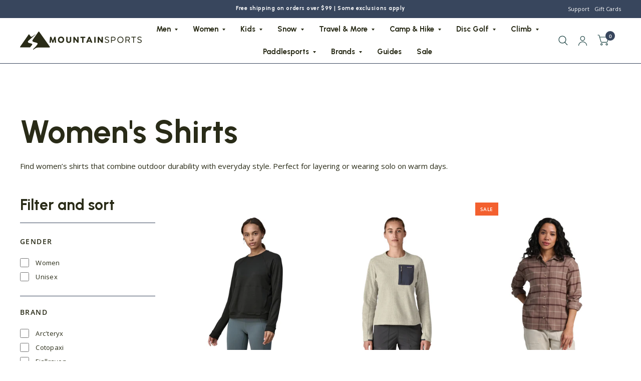

--- FILE ---
content_type: text/html; charset=utf-8
request_url: https://www.mountainsports.com/collections/womens-shirts
body_size: 52917
content:
<!doctype html><html class="no-js" lang="en" dir="ltr">
<head>
<script type="text/javascript" src="https://edge.personalizer.io/storefront/2.0.0/js/shopify/storefront.min.js?key=bbnpz-td1dq4xxj2wmg8y0ecf3dho-z2xju&shop=mtn-sports.myshopify.com"></script>
<script>
window.LimeSpot = window.LimeSpot === undefined ? {} : LimeSpot;
LimeSpot.PageInfo = { Type: "Collection", Template: "collection", ReferenceIdentifier: "238635483315", Personalized: false };

LimeSpot.StoreInfo = { Theme: "MS - Holiday Collection Page + Shipping | AL-19/12" };


LimeSpot.CartItems = [];
</script>





	<meta charset="utf-8">
	<meta http-equiv="X-UA-Compatible" content="IE=edge,chrome=1">
	<meta name="viewport" content="width=device-width, initial-scale=1, maximum-scale=5, viewport-fit=cover">
	<meta name="theme-color" content="#ffffff">
	<link rel="canonical" href="https://www.mountainsports.com/collections/womens-shirts">
	<link rel="preconnect" href="https://cdn.shopify.com" crossorigin>
    <link rel="preconnect" href="https://fonts.googleapis.com" crossorigin>
    <link rel="preconnect" href="https://fonts.gstatic.com" crossorigin>
  
	<link rel="preload" as="style" href="//www.mountainsports.com/cdn/shop/t/24/assets/app.css?v=150714909926594974531766127028">

<link rel="preload" as="style" href="//www.mountainsports.com/cdn/shop/t/24/assets/page-header.css?v=176814942364176927761766127028">
<link rel="preload" as="image" href="//www.mountainsports.com/cdn/shop/files/Untitled-2025-08-12T143959.561.jpg?crop=center&height=375&v=1755027654&width=375" imagesrcset="//www.mountainsports.com/cdn/shop/files/Untitled-2025-08-12T143959.561.jpg?v=1755027654&width=375 375w,//www.mountainsports.com/cdn/shop/files/Untitled-2025-08-12T143959.561.jpg?v=1755027654&width=1080 1080w" imagesizes="auto">


<link href="//www.mountainsports.com/cdn/shop/t/24/assets/animations.min.js?v=125778792411641688251766127028" as="script" rel="preload">

<link href="//www.mountainsports.com/cdn/shop/t/24/assets/vendor.min.js?v=103990831484246365421766127028" as="script" rel="preload">
<link href="//www.mountainsports.com/cdn/shop/t/24/assets/app.js?v=18738182259509659551766127028" as="script" rel="preload">
<link href="//www.mountainsports.com/cdn/shop/t/24/assets/slideshow.js?v=105512095046058619321766127028" as="script" rel="preload">

<script>
window.lazySizesConfig = window.lazySizesConfig || {};
window.lazySizesConfig.expand = 250;
window.lazySizesConfig.loadMode = 1;
window.lazySizesConfig.loadHidden = false;
</script>


	<link rel="icon" type="image/png" href="//www.mountainsports.com/cdn/shop/files/MS_Logo_v1_Black_Mark.png?crop=center&height=32&v=1722973806&width=32">

	<title>
		Women&#39;s Shirts | Mountain Sports
		
		
		
	</title>

	
	<meta name="description" content="Explore women’s shirts designed for outdoor durability and casual style. Breathable fabrics and versatile designs for hiking, travel, or everyday wear.">
	
<link rel="preconnect" href="https://fonts.shopifycdn.com" crossorigin>

<meta property="og:site_name" content="Mountain Sports">
<meta property="og:url" content="https://www.mountainsports.com/collections/womens-shirts">
<meta property="og:title" content="Women&#39;s Shirts | Mountain Sports">
<meta property="og:type" content="product.group">
<meta property="og:description" content="Explore women’s shirts designed for outdoor durability and casual style. Breathable fabrics and versatile designs for hiking, travel, or everyday wear."><meta name="twitter:card" content="summary_large_image">
<meta name="twitter:title" content="Women&#39;s Shirts | Mountain Sports">
<meta name="twitter:description" content="Explore women’s shirts designed for outdoor durability and casual style. Breathable fabrics and versatile designs for hiking, travel, or everyday wear.">


	<link href="//www.mountainsports.com/cdn/shop/t/24/assets/app.css?v=150714909926594974531766127028" rel="stylesheet" type="text/css" media="all" />
    <link href="//www.mountainsports.com/cdn/shop/t/24/assets/custom.css?v=154358166099994401101766127028" rel="stylesheet" type="text/css" media="all" />

	<style data-shopify>
	@font-face {
  font-family: "Open Sans";
  font-weight: 400;
  font-style: normal;
  font-display: swap;
  src: url("//www.mountainsports.com/cdn/fonts/open_sans/opensans_n4.c32e4d4eca5273f6d4ee95ddf54b5bbb75fc9b61.woff2") format("woff2"),
       url("//www.mountainsports.com/cdn/fonts/open_sans/opensans_n4.5f3406f8d94162b37bfa232b486ac93ee892406d.woff") format("woff");
}

@font-face {
  font-family: "Open Sans";
  font-weight: 500;
  font-style: normal;
  font-display: swap;
  src: url("//www.mountainsports.com/cdn/fonts/open_sans/opensans_n5.500dcf21ddee5bc5855ad3a20394d3bc363c217c.woff2") format("woff2"),
       url("//www.mountainsports.com/cdn/fonts/open_sans/opensans_n5.af1a06d824dccfb4d400ba874ef19176651ec834.woff") format("woff");
}

@font-face {
  font-family: "Open Sans";
  font-weight: 600;
  font-style: normal;
  font-display: swap;
  src: url("//www.mountainsports.com/cdn/fonts/open_sans/opensans_n6.15aeff3c913c3fe570c19cdfeed14ce10d09fb08.woff2") format("woff2"),
       url("//www.mountainsports.com/cdn/fonts/open_sans/opensans_n6.14bef14c75f8837a87f70ce22013cb146ee3e9f3.woff") format("woff");
}

@font-face {
  font-family: "Open Sans";
  font-weight: 400;
  font-style: italic;
  font-display: swap;
  src: url("//www.mountainsports.com/cdn/fonts/open_sans/opensans_i4.6f1d45f7a46916cc95c694aab32ecbf7509cbf33.woff2") format("woff2"),
       url("//www.mountainsports.com/cdn/fonts/open_sans/opensans_i4.4efaa52d5a57aa9a57c1556cc2b7465d18839daa.woff") format("woff");
}

@font-face {
  font-family: "Open Sans";
  font-weight: 600;
  font-style: italic;
  font-display: swap;
  src: url("//www.mountainsports.com/cdn/fonts/open_sans/opensans_i6.828bbc1b99433eacd7d50c9f0c1bfe16f27b89a3.woff2") format("woff2"),
       url("//www.mountainsports.com/cdn/fonts/open_sans/opensans_i6.a79e1402e2bbd56b8069014f43ff9c422c30d057.woff") format("woff");
}



h1,h2,h3,h4,h5,h6,
	.h1,.h2,.h3,.h4,.h5,.h6,
	.logolink.text-logo,
	.customer-addresses .my-address .address-index {
		font-style: normal;
		font-weight: 400;
		font-family: "system_ui", -apple-system, 'Segoe UI', Roboto, 'Helvetica Neue', 'Noto Sans', 'Liberation Sans', Arial, sans-serif, 'Apple Color Emoji', 'Segoe UI Emoji', 'Segoe UI Symbol', 'Noto Color Emoji';
	}
	body,
	.body-font,
	.thb-product-detail .product-title {
		font-style: normal;
		font-weight: 400;
		font-family: "Open Sans", sans-serif;
	}
	:root {
		--font-body-scale: 1.0;
		--font-body-medium-weight: 500;
    --font-body-bold-weight: 600;
		--font-heading-scale: 1.0;
		--font-navigation-scale: 1.0;
		--font-product-title-scale: 1.0;
		--font-product-title-line-height-scale: 1.0;
		--button-letter-spacing: 0.02em;

		--bg-body: #ffffff;
		--bg-body-rgb: 255,255,255;
		--bg-color-side-panel-footer: #fafafa;

		--color-accent: #292b17;
		--color-accent-rgb: 41,43,23;

		--color-accent2: #38465d;
		--color-accent3: #ffffff;

		--color-border: #38465d;
		--color-overlay-rgb: 12,13,13;
		--color-form-border: #dedede;

		--shopify-accelerated-checkout-button-block-size: 52px;
		--shopify-accelerated-checkout-inline-alignment: center;
		--shopify-accelerated-checkout-skeleton-animation-duration: 0.25s;
		--shopify-accelerated-checkout-button-border-radius: 50px;--color-announcement-bar-text: #ffffff;--color-announcement-bar-bg: #38465d;--color-header-bg: #ffffff;
			--color-header-bg-rgb: 255,255,255;--color-header-text: #292b17;
			--color-header-text-rgb: 41,43,23;--color-header-links: #292b17;--color-header-links-hover: #f3602f;--color-header-icons: #103a3a;--solid-button-label: #ffffff;--outline-button-label: #103a3a;--color-price: #103a3a;--color-star: #f1b824;

		--section-spacing-mobile: 50px;
		--section-spacing-desktop: 100px;--button-border-radius: 50px;--color-badge-text: #ffffff;--color-badge-sold-out: #939393;--color-badge-sale: #f3602f;--color-badge-preorder: #666666;



--badge-corner-radius: 0px;--color-inventory-instock: #279A4B;--color-inventory-lowstock: #FB9E5B;--color-footer-bar-bg: #c25b41;--color-footer-bar-text: #f6f6f0;--color-footer-text: #fffaf4;
			--color-footer-text-rgb: 255,250,244;--color-footer-link: #fffaf4;--color-footer-link-hover: #c25b41;--color-footer-border: #2b2b2b;
			--color-footer-border-rgb: 43,43,43;--color-footer-bg: #292b17;}
</style>


    <link href="https://fonts.googleapis.com/css2?family=Ms+Madi&display=swap" rel="stylesheet">

    <link rel="preload" href="//www.mountainsports.com/cdn/shop/files/LTSaeada-Bold.woff2?v=16401724403407793598" as="font" type="font/woff2" crossorigin>
    <link rel="preload" href="//www.mountainsports.com/cdn/shop/files/LTSaeada-Bold.woff?v=17905002038031610598" as="font" type="font/woff" crossorigin>
    <link rel="preload" href="//www.mountainsports.com/cdn/shop/files/LivedMas.woff2?v=16009385993557676156" as="font" type="font/woff2" crossorigin>
    <link rel="preload" href="//www.mountainsports.com/cdn/shop/files/LivedMas.woff?v=2954337415033710164" as="font" type="font/woff" crossorigin>



    <link href="https://fonts.googleapis.com/css2?family=Urbanist:ital,wght@0,100..900;1,100..900&display=swap" rel="stylesheet">
    <!-- <link href="https://fonts.googleapis.com/css2?family=Permanent+Marker&display=swap" rel="stylesheet"> -->
    <style>
      @font-face {
          font-family: 'LT Saeada';
          src: url("//www.mountainsports.com/cdn/shop/files/LTSaeada-Bold.woff2?v=16401724403407793598") format("woff2"),
              url("//www.mountainsports.com/cdn/shop/files/LTSaeada-Bold.woff?v=17905002038031610598") format("woff");
          font-weight: bold;
          font-style: normal;
          font-display: swap;
      }

      @font-face {
          font-family: 'Lived Mas';
          src: url("//www.mountainsports.com/cdn/shop/files/LivedMas.woff2?v=16009385993557676156") format('woff2'),
              url("//www.mountainsports.com/cdn/shop/files/LivedMas.woff?v=2954337415033710164") format('woff');
          font-weight: normal;
          font-style: normal;
          font-display: swap;
      }

      
      
      
      :root {
      --font-urbanist: "Urbanist", sans-serif;
      --font-open-sans: "Open Sans", sans-serif;
      --font-permanent-marker: "LT Saeada", serif;
      --font-lived-mas: "Lived Mas", serif;
      --font-script: "Ms Madi", serif;
      --border-radius-lg: 24px;
      --border-radius: 0px; 
      --border-radius-sm: 6px;
      --color-obsidian: #1a1a1a;
      --color-cloudy: #eef4f2;
      --color-island: #2abfab;
      --color-moss: #292b16;
      --color-citrine: #c5c430;
      --color-pumpkin: #f55f22;
      --color-bubblegum: #f34496;
      }
      
      h1, h2, h3, h4, h5, h6, .h1, .h2, .h3, .h4, .h5, .h6, .logolink.text-logo, .customer-addresses .my-address .address-index,.full-menu, button, .button,
      .breadcrumbs, .product.thb-product-detail .product-title,
      .thb-product-detail .product-price-container .price, .announcement-bar p,
      .collection-grid .collection-card.style1 h2 {
      font-family: "Urbanist", sans-serif;
      font-weight: 700;
      }
      
      #main-content {
        padding-bottom: 7vw!important;
      }
      
      .announcement-bar {
        font-size: 0.75em
      }
      .announcement-bar p {
      letter-spacing: initial;
      }
      
      .slideshow__slide h1,
      .collection-card.style2 .collection-card__content h2
       {
      font-family: var(--font-permanent-marker);
      letter-spacing: -0.02em;
      line-height: 1.2;
      font-weight: normal;
      }

      .slideshow__slide h1 {
        font-family: var(--font-urbanist);
        font-weight: 700;
      }

      @media only screen and (min-width: 1068px) {
       .slideshow__slide h1 {
          font-size: calc(var(--font-heading-scale)* 54px);
          line-height: 1.2;
        }
      }

      .product-featured-image,
      .product-thumbnail,
      .product-cart-item-image {
         background: #ffffff;
          border-radius: var(--border-radius)
      }
      .thb-product-detail .product-single__media {
          
           background:#fff;
          border-radius: var(--border-radius)
      }

      .product-featured-image img,
      .product-thumbnail img,
      .product-card .product-featured-image-link img{
          object-fit: contain!important
      }

      /* .product-featured-image img:not([src*=".png"]):not([src*=".PNG"]),
      .product-thumbnail img:not([src*=".png"]):not([src*=".PNG"]),
      .product-cart-item-image img:not([src*=".png"]):not([src*=".PNG"]), .mega-menu-promotion--image img:not([src*=".png"]):not([src*=".PNG"]), */
      .thb-product-detail .product-single__media img:not([src*=".png"]):not([src*=".PNG"]),
      .thb-product-detail .product-single__media video {
          mix-blend-mode: multiply;
      }
      .product-thumbnail::after {
      border-radius: var(--border-radius);
      }
      
      .thb-product-detail .product-single__media-zoom {
          background: #fff;
      }
      .footer .thb-widget-title {
        text-transform: uppercase;
      }
      
      .collection-card__image,
      .product-featured-image img {
      border-radius: var(--border-radius);
      }
      .load-more-container #load-more-btn1 {
          display: inline-flex;
          cursor: pointer;
          padding: 5px 27px;
          align-items: center;
          justify-content: center;
          height: 52px;
          font-size: .8125rem;
          font-weight: 700;
          letter-spacing: var(--button-letter-spacing, .2em);
          background: var(--color-accent);
          color: var(--solid-button-label, #fff) !important;
          border-radius: var(--button-border-radius, 3px) !important;
          border: 0 !important;
          text-align: center;
          position: relative;
          overflow: hidden;
          -webkit-appearance: none;
          -moz-appearance: none;
          appearance: none;
          transition: color .25s cubic-bezier(.104,.204,.492,1), background-color .25s cubic-bezier(.104,.204,.492,1);
          font-family: "Urbanist", sans-serif;
          font-weight: 700;
      }
      
      .thb-full-menu .mega-menu-columns>li>a {
        font-weight: 700;
        font-size: calc(var(--font-navigation-scale, 1) * 15px);
        line-height: 1.2;
      }

      /* Homepage slider dot positioning */
      .template-index .main-slideshow .slideshow__slide-content {
        padding-bottom: 9vw;
      }
      .template-index .main-slideshow .flickity-page-dots {
        bottom: 5vw;
      }
      </style>

	<script>
		window.theme = window.theme || {};
		theme = {
			settings: {
				money_with_currency_format:"${{amount}}",
				cart_drawer:true},
			routes: {
				root_url: '/',
				cart_url: '/cart',
				cart_add_url: '/cart/add',
				search_url: '/search',
				collections_url: '/collections',
				cart_change_url: '/cart/change',
				cart_update_url: '/cart/update',
				predictive_search_url: '/search/suggest',
			},
			variantStrings: {
        addToCart: `Add to cart`,
        soldOut: `Sold Out`,
        unavailable: `Unavailable`,
        preOrder: `Pre-order`,
      },
			strings: {
				requiresTerms: `You must agree with the terms and conditions of sales to check out`,
				shippingEstimatorNoResults: `Sorry, we do not ship to your address.`,
				shippingEstimatorOneResult: `There is one shipping rate for your address:`,
				shippingEstimatorMultipleResults: `There are several shipping rates for your address:`,
				shippingEstimatorError: `One or more error occurred while retrieving shipping rates:`
			}
		};
	</script>
	<script>window.performance && window.performance.mark && window.performance.mark('shopify.content_for_header.start');</script><meta name="facebook-domain-verification" content="2jghl6sqe9dd684o8iac2vzmf4x4qj">
<meta id="shopify-digital-wallet" name="shopify-digital-wallet" content="/51157467315/digital_wallets/dialog">
<meta name="shopify-checkout-api-token" content="7219ffab359c623f667b0d54917137fc">
<meta id="in-context-paypal-metadata" data-shop-id="51157467315" data-venmo-supported="false" data-environment="production" data-locale="en_US" data-paypal-v4="true" data-currency="USD">
<link rel="alternate" type="application/atom+xml" title="Feed" href="/collections/womens-shirts.atom" />
<link rel="next" href="/collections/womens-shirts?page=2">
<link rel="alternate" type="application/json+oembed" href="https://www.mountainsports.com/collections/womens-shirts.oembed">
<script async="async" src="/checkouts/internal/preloads.js?locale=en-US"></script>
<link rel="preconnect" href="https://shop.app" crossorigin="anonymous">
<script async="async" src="https://shop.app/checkouts/internal/preloads.js?locale=en-US&shop_id=51157467315" crossorigin="anonymous"></script>
<script id="apple-pay-shop-capabilities" type="application/json">{"shopId":51157467315,"countryCode":"US","currencyCode":"USD","merchantCapabilities":["supports3DS"],"merchantId":"gid:\/\/shopify\/Shop\/51157467315","merchantName":"Mountain Sports","requiredBillingContactFields":["postalAddress","email","phone"],"requiredShippingContactFields":["postalAddress","email","phone"],"shippingType":"shipping","supportedNetworks":["visa","masterCard","amex","discover","elo","jcb"],"total":{"type":"pending","label":"Mountain Sports","amount":"1.00"},"shopifyPaymentsEnabled":true,"supportsSubscriptions":true}</script>
<script id="shopify-features" type="application/json">{"accessToken":"7219ffab359c623f667b0d54917137fc","betas":["rich-media-storefront-analytics"],"domain":"www.mountainsports.com","predictiveSearch":true,"shopId":51157467315,"locale":"en"}</script>
<script>var Shopify = Shopify || {};
Shopify.shop = "mtn-sports.myshopify.com";
Shopify.locale = "en";
Shopify.currency = {"active":"USD","rate":"1.0"};
Shopify.country = "US";
Shopify.theme = {"name":"MS - Holiday Collection Page + Shipping | AL-19\/12","id":154756546788,"schema_name":"Habitat","schema_version":"4.0.0","theme_store_id":1581,"role":"main"};
Shopify.theme.handle = "null";
Shopify.theme.style = {"id":null,"handle":null};
Shopify.cdnHost = "www.mountainsports.com/cdn";
Shopify.routes = Shopify.routes || {};
Shopify.routes.root = "/";</script>
<script type="module">!function(o){(o.Shopify=o.Shopify||{}).modules=!0}(window);</script>
<script>!function(o){function n(){var o=[];function n(){o.push(Array.prototype.slice.apply(arguments))}return n.q=o,n}var t=o.Shopify=o.Shopify||{};t.loadFeatures=n(),t.autoloadFeatures=n()}(window);</script>
<script>
  window.ShopifyPay = window.ShopifyPay || {};
  window.ShopifyPay.apiHost = "shop.app\/pay";
  window.ShopifyPay.redirectState = null;
</script>
<script id="shop-js-analytics" type="application/json">{"pageType":"collection"}</script>
<script defer="defer" async type="module" src="//www.mountainsports.com/cdn/shopifycloud/shop-js/modules/v2/client.init-shop-cart-sync_BN7fPSNr.en.esm.js"></script>
<script defer="defer" async type="module" src="//www.mountainsports.com/cdn/shopifycloud/shop-js/modules/v2/chunk.common_Cbph3Kss.esm.js"></script>
<script defer="defer" async type="module" src="//www.mountainsports.com/cdn/shopifycloud/shop-js/modules/v2/chunk.modal_DKumMAJ1.esm.js"></script>
<script type="module">
  await import("//www.mountainsports.com/cdn/shopifycloud/shop-js/modules/v2/client.init-shop-cart-sync_BN7fPSNr.en.esm.js");
await import("//www.mountainsports.com/cdn/shopifycloud/shop-js/modules/v2/chunk.common_Cbph3Kss.esm.js");
await import("//www.mountainsports.com/cdn/shopifycloud/shop-js/modules/v2/chunk.modal_DKumMAJ1.esm.js");

  window.Shopify.SignInWithShop?.initShopCartSync?.({"fedCMEnabled":true,"windoidEnabled":true});

</script>
<script>
  window.Shopify = window.Shopify || {};
  if (!window.Shopify.featureAssets) window.Shopify.featureAssets = {};
  window.Shopify.featureAssets['shop-js'] = {"shop-cart-sync":["modules/v2/client.shop-cart-sync_CJVUk8Jm.en.esm.js","modules/v2/chunk.common_Cbph3Kss.esm.js","modules/v2/chunk.modal_DKumMAJ1.esm.js"],"init-fed-cm":["modules/v2/client.init-fed-cm_7Fvt41F4.en.esm.js","modules/v2/chunk.common_Cbph3Kss.esm.js","modules/v2/chunk.modal_DKumMAJ1.esm.js"],"init-shop-email-lookup-coordinator":["modules/v2/client.init-shop-email-lookup-coordinator_Cc088_bR.en.esm.js","modules/v2/chunk.common_Cbph3Kss.esm.js","modules/v2/chunk.modal_DKumMAJ1.esm.js"],"init-windoid":["modules/v2/client.init-windoid_hPopwJRj.en.esm.js","modules/v2/chunk.common_Cbph3Kss.esm.js","modules/v2/chunk.modal_DKumMAJ1.esm.js"],"shop-button":["modules/v2/client.shop-button_B0jaPSNF.en.esm.js","modules/v2/chunk.common_Cbph3Kss.esm.js","modules/v2/chunk.modal_DKumMAJ1.esm.js"],"shop-cash-offers":["modules/v2/client.shop-cash-offers_DPIskqss.en.esm.js","modules/v2/chunk.common_Cbph3Kss.esm.js","modules/v2/chunk.modal_DKumMAJ1.esm.js"],"shop-toast-manager":["modules/v2/client.shop-toast-manager_CK7RT69O.en.esm.js","modules/v2/chunk.common_Cbph3Kss.esm.js","modules/v2/chunk.modal_DKumMAJ1.esm.js"],"init-shop-cart-sync":["modules/v2/client.init-shop-cart-sync_BN7fPSNr.en.esm.js","modules/v2/chunk.common_Cbph3Kss.esm.js","modules/v2/chunk.modal_DKumMAJ1.esm.js"],"init-customer-accounts-sign-up":["modules/v2/client.init-customer-accounts-sign-up_CfPf4CXf.en.esm.js","modules/v2/client.shop-login-button_DeIztwXF.en.esm.js","modules/v2/chunk.common_Cbph3Kss.esm.js","modules/v2/chunk.modal_DKumMAJ1.esm.js"],"pay-button":["modules/v2/client.pay-button_CgIwFSYN.en.esm.js","modules/v2/chunk.common_Cbph3Kss.esm.js","modules/v2/chunk.modal_DKumMAJ1.esm.js"],"init-customer-accounts":["modules/v2/client.init-customer-accounts_DQ3x16JI.en.esm.js","modules/v2/client.shop-login-button_DeIztwXF.en.esm.js","modules/v2/chunk.common_Cbph3Kss.esm.js","modules/v2/chunk.modal_DKumMAJ1.esm.js"],"avatar":["modules/v2/client.avatar_BTnouDA3.en.esm.js"],"init-shop-for-new-customer-accounts":["modules/v2/client.init-shop-for-new-customer-accounts_CsZy_esa.en.esm.js","modules/v2/client.shop-login-button_DeIztwXF.en.esm.js","modules/v2/chunk.common_Cbph3Kss.esm.js","modules/v2/chunk.modal_DKumMAJ1.esm.js"],"shop-follow-button":["modules/v2/client.shop-follow-button_BRMJjgGd.en.esm.js","modules/v2/chunk.common_Cbph3Kss.esm.js","modules/v2/chunk.modal_DKumMAJ1.esm.js"],"checkout-modal":["modules/v2/client.checkout-modal_B9Drz_yf.en.esm.js","modules/v2/chunk.common_Cbph3Kss.esm.js","modules/v2/chunk.modal_DKumMAJ1.esm.js"],"shop-login-button":["modules/v2/client.shop-login-button_DeIztwXF.en.esm.js","modules/v2/chunk.common_Cbph3Kss.esm.js","modules/v2/chunk.modal_DKumMAJ1.esm.js"],"lead-capture":["modules/v2/client.lead-capture_DXYzFM3R.en.esm.js","modules/v2/chunk.common_Cbph3Kss.esm.js","modules/v2/chunk.modal_DKumMAJ1.esm.js"],"shop-login":["modules/v2/client.shop-login_CA5pJqmO.en.esm.js","modules/v2/chunk.common_Cbph3Kss.esm.js","modules/v2/chunk.modal_DKumMAJ1.esm.js"],"payment-terms":["modules/v2/client.payment-terms_BxzfvcZJ.en.esm.js","modules/v2/chunk.common_Cbph3Kss.esm.js","modules/v2/chunk.modal_DKumMAJ1.esm.js"]};
</script>
<script>(function() {
  var isLoaded = false;
  function asyncLoad() {
    if (isLoaded) return;
    isLoaded = true;
    var urls = ["https:\/\/cdn.thecreativer.com\/js\/storepickup.js?v=1.05\u0026shop=mtn-sports.myshopify.com","https:\/\/storage.nfcube.com\/instafeed-6928c5a7cba9a0b9b78afdc9bdeb50d2.js?shop=mtn-sports.myshopify.com","\/\/cdn.shopify.com\/proxy\/db2dca6f7adc4581a2af50724047cd06165f8a1e455d66fe8f078ddb2ee56bce\/d1639lhkj5l89m.cloudfront.net\/js\/storefront\/uppromote.js?shop=mtn-sports.myshopify.com\u0026sp-cache-control=cHVibGljLCBtYXgtYWdlPTkwMA","\/\/cdn.shopify.com\/proxy\/a9ff6aec5976fabc820e7dfa6852005eb04c3276451b654e84546de40db06972\/cdn.bogos.io\/script_tag\/secomapp.scripttag.js?shop=mtn-sports.myshopify.com\u0026sp-cache-control=cHVibGljLCBtYXgtYWdlPTkwMA","https:\/\/edge.personalizer.io\/storefront\/2.0.0\/js\/shopify\/storefront.min.js?key=4aomy-jzb1esr4q2iz8aex0dvb3ksz-np7tp\u0026shop=mtn-sports.myshopify.com"];
    for (var i = 0; i < urls.length; i++) {
      var s = document.createElement('script');
      s.type = 'text/javascript';
      s.async = true;
      s.src = urls[i];
      var x = document.getElementsByTagName('script')[0];
      x.parentNode.insertBefore(s, x);
    }
  };
  if(window.attachEvent) {
    window.attachEvent('onload', asyncLoad);
  } else {
    window.addEventListener('load', asyncLoad, false);
  }
})();</script>
<script id="__st">var __st={"a":51157467315,"offset":-21600,"reqid":"29665c06-4482-4a0e-bf02-bc7670ff00ed-1769748081","pageurl":"www.mountainsports.com\/collections\/womens-shirts","u":"5038ca1b728b","p":"collection","rtyp":"collection","rid":238635483315};</script>
<script>window.ShopifyPaypalV4VisibilityTracking = true;</script>
<script id="captcha-bootstrap">!function(){'use strict';const t='contact',e='account',n='new_comment',o=[[t,t],['blogs',n],['comments',n],[t,'customer']],c=[[e,'customer_login'],[e,'guest_login'],[e,'recover_customer_password'],[e,'create_customer']],r=t=>t.map((([t,e])=>`form[action*='/${t}']:not([data-nocaptcha='true']) input[name='form_type'][value='${e}']`)).join(','),a=t=>()=>t?[...document.querySelectorAll(t)].map((t=>t.form)):[];function s(){const t=[...o],e=r(t);return a(e)}const i='password',u='form_key',d=['recaptcha-v3-token','g-recaptcha-response','h-captcha-response',i],f=()=>{try{return window.sessionStorage}catch{return}},m='__shopify_v',_=t=>t.elements[u];function p(t,e,n=!1){try{const o=window.sessionStorage,c=JSON.parse(o.getItem(e)),{data:r}=function(t){const{data:e,action:n}=t;return t[m]||n?{data:e,action:n}:{data:t,action:n}}(c);for(const[e,n]of Object.entries(r))t.elements[e]&&(t.elements[e].value=n);n&&o.removeItem(e)}catch(o){console.error('form repopulation failed',{error:o})}}const l='form_type',E='cptcha';function T(t){t.dataset[E]=!0}const w=window,h=w.document,L='Shopify',v='ce_forms',y='captcha';let A=!1;((t,e)=>{const n=(g='f06e6c50-85a8-45c8-87d0-21a2b65856fe',I='https://cdn.shopify.com/shopifycloud/storefront-forms-hcaptcha/ce_storefront_forms_captcha_hcaptcha.v1.5.2.iife.js',D={infoText:'Protected by hCaptcha',privacyText:'Privacy',termsText:'Terms'},(t,e,n)=>{const o=w[L][v],c=o.bindForm;if(c)return c(t,g,e,D).then(n);var r;o.q.push([[t,g,e,D],n]),r=I,A||(h.body.append(Object.assign(h.createElement('script'),{id:'captcha-provider',async:!0,src:r})),A=!0)});var g,I,D;w[L]=w[L]||{},w[L][v]=w[L][v]||{},w[L][v].q=[],w[L][y]=w[L][y]||{},w[L][y].protect=function(t,e){n(t,void 0,e),T(t)},Object.freeze(w[L][y]),function(t,e,n,w,h,L){const[v,y,A,g]=function(t,e,n){const i=e?o:[],u=t?c:[],d=[...i,...u],f=r(d),m=r(i),_=r(d.filter((([t,e])=>n.includes(e))));return[a(f),a(m),a(_),s()]}(w,h,L),I=t=>{const e=t.target;return e instanceof HTMLFormElement?e:e&&e.form},D=t=>v().includes(t);t.addEventListener('submit',(t=>{const e=I(t);if(!e)return;const n=D(e)&&!e.dataset.hcaptchaBound&&!e.dataset.recaptchaBound,o=_(e),c=g().includes(e)&&(!o||!o.value);(n||c)&&t.preventDefault(),c&&!n&&(function(t){try{if(!f())return;!function(t){const e=f();if(!e)return;const n=_(t);if(!n)return;const o=n.value;o&&e.removeItem(o)}(t);const e=Array.from(Array(32),(()=>Math.random().toString(36)[2])).join('');!function(t,e){_(t)||t.append(Object.assign(document.createElement('input'),{type:'hidden',name:u})),t.elements[u].value=e}(t,e),function(t,e){const n=f();if(!n)return;const o=[...t.querySelectorAll(`input[type='${i}']`)].map((({name:t})=>t)),c=[...d,...o],r={};for(const[a,s]of new FormData(t).entries())c.includes(a)||(r[a]=s);n.setItem(e,JSON.stringify({[m]:1,action:t.action,data:r}))}(t,e)}catch(e){console.error('failed to persist form',e)}}(e),e.submit())}));const S=(t,e)=>{t&&!t.dataset[E]&&(n(t,e.some((e=>e===t))),T(t))};for(const o of['focusin','change'])t.addEventListener(o,(t=>{const e=I(t);D(e)&&S(e,y())}));const B=e.get('form_key'),M=e.get(l),P=B&&M;t.addEventListener('DOMContentLoaded',(()=>{const t=y();if(P)for(const e of t)e.elements[l].value===M&&p(e,B);[...new Set([...A(),...v().filter((t=>'true'===t.dataset.shopifyCaptcha))])].forEach((e=>S(e,t)))}))}(h,new URLSearchParams(w.location.search),n,t,e,['guest_login'])})(!0,!0)}();</script>
<script integrity="sha256-4kQ18oKyAcykRKYeNunJcIwy7WH5gtpwJnB7kiuLZ1E=" data-source-attribution="shopify.loadfeatures" defer="defer" src="//www.mountainsports.com/cdn/shopifycloud/storefront/assets/storefront/load_feature-a0a9edcb.js" crossorigin="anonymous"></script>
<script crossorigin="anonymous" defer="defer" src="//www.mountainsports.com/cdn/shopifycloud/storefront/assets/shopify_pay/storefront-65b4c6d7.js?v=20250812"></script>
<script data-source-attribution="shopify.dynamic_checkout.dynamic.init">var Shopify=Shopify||{};Shopify.PaymentButton=Shopify.PaymentButton||{isStorefrontPortableWallets:!0,init:function(){window.Shopify.PaymentButton.init=function(){};var t=document.createElement("script");t.src="https://www.mountainsports.com/cdn/shopifycloud/portable-wallets/latest/portable-wallets.en.js",t.type="module",document.head.appendChild(t)}};
</script>
<script data-source-attribution="shopify.dynamic_checkout.buyer_consent">
  function portableWalletsHideBuyerConsent(e){var t=document.getElementById("shopify-buyer-consent"),n=document.getElementById("shopify-subscription-policy-button");t&&n&&(t.classList.add("hidden"),t.setAttribute("aria-hidden","true"),n.removeEventListener("click",e))}function portableWalletsShowBuyerConsent(e){var t=document.getElementById("shopify-buyer-consent"),n=document.getElementById("shopify-subscription-policy-button");t&&n&&(t.classList.remove("hidden"),t.removeAttribute("aria-hidden"),n.addEventListener("click",e))}window.Shopify?.PaymentButton&&(window.Shopify.PaymentButton.hideBuyerConsent=portableWalletsHideBuyerConsent,window.Shopify.PaymentButton.showBuyerConsent=portableWalletsShowBuyerConsent);
</script>
<script data-source-attribution="shopify.dynamic_checkout.cart.bootstrap">document.addEventListener("DOMContentLoaded",(function(){function t(){return document.querySelector("shopify-accelerated-checkout-cart, shopify-accelerated-checkout")}if(t())Shopify.PaymentButton.init();else{new MutationObserver((function(e,n){t()&&(Shopify.PaymentButton.init(),n.disconnect())})).observe(document.body,{childList:!0,subtree:!0})}}));
</script>
<link id="shopify-accelerated-checkout-styles" rel="stylesheet" media="screen" href="https://www.mountainsports.com/cdn/shopifycloud/portable-wallets/latest/accelerated-checkout-backwards-compat.css" crossorigin="anonymous">
<style id="shopify-accelerated-checkout-cart">
        #shopify-buyer-consent {
  margin-top: 1em;
  display: inline-block;
  width: 100%;
}

#shopify-buyer-consent.hidden {
  display: none;
}

#shopify-subscription-policy-button {
  background: none;
  border: none;
  padding: 0;
  text-decoration: underline;
  font-size: inherit;
  cursor: pointer;
}

#shopify-subscription-policy-button::before {
  box-shadow: none;
}

      </style>

<script>window.performance && window.performance.mark && window.performance.mark('shopify.content_for_header.end');</script> <!-- Header hook for plugins -->

	<script>document.documentElement.className = document.documentElement.className.replace('no-js', 'js');</script>
    <!-- Google Tag Manager -->
    <script>(function(w,d,s,l,i){w[l]=w[l]||[];w[l].push({'gtm.start':
    new Date().getTime(),event:'gtm.js'});var f=d.getElementsByTagName(s)[0],
    j=d.createElement(s),dl=l!='dataLayer'?'&l='+l:'';j.async=true;j.src=
    'https://www.googletagmanager.com/gtm.js?id='+i+dl;f.parentNode.insertBefore(j,f);
    })(window,document,'script','dataLayer','GTM-MDZZNGFB');</script>
    <!-- End Google Tag Manager -->
<!-- BEGIN app block: shopify://apps/klaviyo-email-marketing-sms/blocks/klaviyo-onsite-embed/2632fe16-c075-4321-a88b-50b567f42507 -->












  <script async src="https://static.klaviyo.com/onsite/js/Twainh/klaviyo.js?company_id=Twainh"></script>
  <script>!function(){if(!window.klaviyo){window._klOnsite=window._klOnsite||[];try{window.klaviyo=new Proxy({},{get:function(n,i){return"push"===i?function(){var n;(n=window._klOnsite).push.apply(n,arguments)}:function(){for(var n=arguments.length,o=new Array(n),w=0;w<n;w++)o[w]=arguments[w];var t="function"==typeof o[o.length-1]?o.pop():void 0,e=new Promise((function(n){window._klOnsite.push([i].concat(o,[function(i){t&&t(i),n(i)}]))}));return e}}})}catch(n){window.klaviyo=window.klaviyo||[],window.klaviyo.push=function(){var n;(n=window._klOnsite).push.apply(n,arguments)}}}}();</script>

  




  <script>
    window.klaviyoReviewsProductDesignMode = false
  </script>







<!-- END app block --><link href="https://monorail-edge.shopifysvc.com" rel="dns-prefetch">
<script>(function(){if ("sendBeacon" in navigator && "performance" in window) {try {var session_token_from_headers = performance.getEntriesByType('navigation')[0].serverTiming.find(x => x.name == '_s').description;} catch {var session_token_from_headers = undefined;}var session_cookie_matches = document.cookie.match(/_shopify_s=([^;]*)/);var session_token_from_cookie = session_cookie_matches && session_cookie_matches.length === 2 ? session_cookie_matches[1] : "";var session_token = session_token_from_headers || session_token_from_cookie || "";function handle_abandonment_event(e) {var entries = performance.getEntries().filter(function(entry) {return /monorail-edge.shopifysvc.com/.test(entry.name);});if (!window.abandonment_tracked && entries.length === 0) {window.abandonment_tracked = true;var currentMs = Date.now();var navigation_start = performance.timing.navigationStart;var payload = {shop_id: 51157467315,url: window.location.href,navigation_start,duration: currentMs - navigation_start,session_token,page_type: "collection"};window.navigator.sendBeacon("https://monorail-edge.shopifysvc.com/v1/produce", JSON.stringify({schema_id: "online_store_buyer_site_abandonment/1.1",payload: payload,metadata: {event_created_at_ms: currentMs,event_sent_at_ms: currentMs}}));}}window.addEventListener('pagehide', handle_abandonment_event);}}());</script>
<script id="web-pixels-manager-setup">(function e(e,d,r,n,o){if(void 0===o&&(o={}),!Boolean(null===(a=null===(i=window.Shopify)||void 0===i?void 0:i.analytics)||void 0===a?void 0:a.replayQueue)){var i,a;window.Shopify=window.Shopify||{};var t=window.Shopify;t.analytics=t.analytics||{};var s=t.analytics;s.replayQueue=[],s.publish=function(e,d,r){return s.replayQueue.push([e,d,r]),!0};try{self.performance.mark("wpm:start")}catch(e){}var l=function(){var e={modern:/Edge?\/(1{2}[4-9]|1[2-9]\d|[2-9]\d{2}|\d{4,})\.\d+(\.\d+|)|Firefox\/(1{2}[4-9]|1[2-9]\d|[2-9]\d{2}|\d{4,})\.\d+(\.\d+|)|Chrom(ium|e)\/(9{2}|\d{3,})\.\d+(\.\d+|)|(Maci|X1{2}).+ Version\/(15\.\d+|(1[6-9]|[2-9]\d|\d{3,})\.\d+)([,.]\d+|)( \(\w+\)|)( Mobile\/\w+|) Safari\/|Chrome.+OPR\/(9{2}|\d{3,})\.\d+\.\d+|(CPU[ +]OS|iPhone[ +]OS|CPU[ +]iPhone|CPU IPhone OS|CPU iPad OS)[ +]+(15[._]\d+|(1[6-9]|[2-9]\d|\d{3,})[._]\d+)([._]\d+|)|Android:?[ /-](13[3-9]|1[4-9]\d|[2-9]\d{2}|\d{4,})(\.\d+|)(\.\d+|)|Android.+Firefox\/(13[5-9]|1[4-9]\d|[2-9]\d{2}|\d{4,})\.\d+(\.\d+|)|Android.+Chrom(ium|e)\/(13[3-9]|1[4-9]\d|[2-9]\d{2}|\d{4,})\.\d+(\.\d+|)|SamsungBrowser\/([2-9]\d|\d{3,})\.\d+/,legacy:/Edge?\/(1[6-9]|[2-9]\d|\d{3,})\.\d+(\.\d+|)|Firefox\/(5[4-9]|[6-9]\d|\d{3,})\.\d+(\.\d+|)|Chrom(ium|e)\/(5[1-9]|[6-9]\d|\d{3,})\.\d+(\.\d+|)([\d.]+$|.*Safari\/(?![\d.]+ Edge\/[\d.]+$))|(Maci|X1{2}).+ Version\/(10\.\d+|(1[1-9]|[2-9]\d|\d{3,})\.\d+)([,.]\d+|)( \(\w+\)|)( Mobile\/\w+|) Safari\/|Chrome.+OPR\/(3[89]|[4-9]\d|\d{3,})\.\d+\.\d+|(CPU[ +]OS|iPhone[ +]OS|CPU[ +]iPhone|CPU IPhone OS|CPU iPad OS)[ +]+(10[._]\d+|(1[1-9]|[2-9]\d|\d{3,})[._]\d+)([._]\d+|)|Android:?[ /-](13[3-9]|1[4-9]\d|[2-9]\d{2}|\d{4,})(\.\d+|)(\.\d+|)|Mobile Safari.+OPR\/([89]\d|\d{3,})\.\d+\.\d+|Android.+Firefox\/(13[5-9]|1[4-9]\d|[2-9]\d{2}|\d{4,})\.\d+(\.\d+|)|Android.+Chrom(ium|e)\/(13[3-9]|1[4-9]\d|[2-9]\d{2}|\d{4,})\.\d+(\.\d+|)|Android.+(UC? ?Browser|UCWEB|U3)[ /]?(15\.([5-9]|\d{2,})|(1[6-9]|[2-9]\d|\d{3,})\.\d+)\.\d+|SamsungBrowser\/(5\.\d+|([6-9]|\d{2,})\.\d+)|Android.+MQ{2}Browser\/(14(\.(9|\d{2,})|)|(1[5-9]|[2-9]\d|\d{3,})(\.\d+|))(\.\d+|)|K[Aa][Ii]OS\/(3\.\d+|([4-9]|\d{2,})\.\d+)(\.\d+|)/},d=e.modern,r=e.legacy,n=navigator.userAgent;return n.match(d)?"modern":n.match(r)?"legacy":"unknown"}(),u="modern"===l?"modern":"legacy",c=(null!=n?n:{modern:"",legacy:""})[u],f=function(e){return[e.baseUrl,"/wpm","/b",e.hashVersion,"modern"===e.buildTarget?"m":"l",".js"].join("")}({baseUrl:d,hashVersion:r,buildTarget:u}),m=function(e){var d=e.version,r=e.bundleTarget,n=e.surface,o=e.pageUrl,i=e.monorailEndpoint;return{emit:function(e){var a=e.status,t=e.errorMsg,s=(new Date).getTime(),l=JSON.stringify({metadata:{event_sent_at_ms:s},events:[{schema_id:"web_pixels_manager_load/3.1",payload:{version:d,bundle_target:r,page_url:o,status:a,surface:n,error_msg:t},metadata:{event_created_at_ms:s}}]});if(!i)return console&&console.warn&&console.warn("[Web Pixels Manager] No Monorail endpoint provided, skipping logging."),!1;try{return self.navigator.sendBeacon.bind(self.navigator)(i,l)}catch(e){}var u=new XMLHttpRequest;try{return u.open("POST",i,!0),u.setRequestHeader("Content-Type","text/plain"),u.send(l),!0}catch(e){return console&&console.warn&&console.warn("[Web Pixels Manager] Got an unhandled error while logging to Monorail."),!1}}}}({version:r,bundleTarget:l,surface:e.surface,pageUrl:self.location.href,monorailEndpoint:e.monorailEndpoint});try{o.browserTarget=l,function(e){var d=e.src,r=e.async,n=void 0===r||r,o=e.onload,i=e.onerror,a=e.sri,t=e.scriptDataAttributes,s=void 0===t?{}:t,l=document.createElement("script"),u=document.querySelector("head"),c=document.querySelector("body");if(l.async=n,l.src=d,a&&(l.integrity=a,l.crossOrigin="anonymous"),s)for(var f in s)if(Object.prototype.hasOwnProperty.call(s,f))try{l.dataset[f]=s[f]}catch(e){}if(o&&l.addEventListener("load",o),i&&l.addEventListener("error",i),u)u.appendChild(l);else{if(!c)throw new Error("Did not find a head or body element to append the script");c.appendChild(l)}}({src:f,async:!0,onload:function(){if(!function(){var e,d;return Boolean(null===(d=null===(e=window.Shopify)||void 0===e?void 0:e.analytics)||void 0===d?void 0:d.initialized)}()){var d=window.webPixelsManager.init(e)||void 0;if(d){var r=window.Shopify.analytics;r.replayQueue.forEach((function(e){var r=e[0],n=e[1],o=e[2];d.publishCustomEvent(r,n,o)})),r.replayQueue=[],r.publish=d.publishCustomEvent,r.visitor=d.visitor,r.initialized=!0}}},onerror:function(){return m.emit({status:"failed",errorMsg:"".concat(f," has failed to load")})},sri:function(e){var d=/^sha384-[A-Za-z0-9+/=]+$/;return"string"==typeof e&&d.test(e)}(c)?c:"",scriptDataAttributes:o}),m.emit({status:"loading"})}catch(e){m.emit({status:"failed",errorMsg:(null==e?void 0:e.message)||"Unknown error"})}}})({shopId: 51157467315,storefrontBaseUrl: "https://www.mountainsports.com",extensionsBaseUrl: "https://extensions.shopifycdn.com/cdn/shopifycloud/web-pixels-manager",monorailEndpoint: "https://monorail-edge.shopifysvc.com/unstable/produce_batch",surface: "storefront-renderer",enabledBetaFlags: ["2dca8a86"],webPixelsConfigList: [{"id":"1711702244","configuration":"{\"shop\":\"mtn-sports.myshopify.com\",\"collect_url\":\"https:\\\/\\\/collect.bogos.io\\\/collect\"}","eventPayloadVersion":"v1","runtimeContext":"STRICT","scriptVersion":"27aaba9b0270b21ff3511bb6f0b97902","type":"APP","apiClientId":177733,"privacyPurposes":["ANALYTICS","MARKETING","SALE_OF_DATA"],"dataSharingAdjustments":{"protectedCustomerApprovalScopes":["read_customer_address","read_customer_email","read_customer_name","read_customer_personal_data","read_customer_phone"]}},{"id":"1673429220","configuration":"{\"myshopifyDomain\":\"mtn-sports.myshopify.com\"}","eventPayloadVersion":"v1","runtimeContext":"STRICT","scriptVersion":"23b97d18e2aa74363140dc29c9284e87","type":"APP","apiClientId":2775569,"privacyPurposes":["ANALYTICS","MARKETING","SALE_OF_DATA"],"dataSharingAdjustments":{"protectedCustomerApprovalScopes":["read_customer_address","read_customer_email","read_customer_name","read_customer_phone","read_customer_personal_data"]}},{"id":"1466106084","configuration":"{\"shop_url\": \"mtn-sports.myshopify.com\", \"backend_url\": \"https:\/\/app.blocky-app.com\/record_cart_ip\"}","eventPayloadVersion":"v1","runtimeContext":"STRICT","scriptVersion":"d6e6029302e4ac223de324212a5f8c26","type":"APP","apiClientId":5096093,"privacyPurposes":["ANALYTICS","MARKETING","SALE_OF_DATA"],"dataSharingAdjustments":{"protectedCustomerApprovalScopes":["read_customer_address","read_customer_email","read_customer_name","read_customer_personal_data","read_customer_phone"]}},{"id":"1392869604","configuration":"{\"accountID\":\"Twainh\",\"webPixelConfig\":\"eyJlbmFibGVBZGRlZFRvQ2FydEV2ZW50cyI6IHRydWV9\"}","eventPayloadVersion":"v1","runtimeContext":"STRICT","scriptVersion":"524f6c1ee37bacdca7657a665bdca589","type":"APP","apiClientId":123074,"privacyPurposes":["ANALYTICS","MARKETING"],"dataSharingAdjustments":{"protectedCustomerApprovalScopes":["read_customer_address","read_customer_email","read_customer_name","read_customer_personal_data","read_customer_phone"]}},{"id":"1037566180","configuration":"{\"subscriberKey\":\"n8tjy-bnl1jvw4s2ioy8kmp0w3pk-ns2ho\"}","eventPayloadVersion":"v1","runtimeContext":"STRICT","scriptVersion":"7f2756b79c173d049d70f9666ae55467","type":"APP","apiClientId":155369,"privacyPurposes":["ANALYTICS","PREFERENCES"],"dataSharingAdjustments":{"protectedCustomerApprovalScopes":["read_customer_address","read_customer_email","read_customer_name","read_customer_personal_data","read_customer_phone"]}},{"id":"741769444","configuration":"{\"accountID\":\"225553\"}","eventPayloadVersion":"v1","runtimeContext":"STRICT","scriptVersion":"e9702cc0fbdd9453d46c7ca8e2f5a5f4","type":"APP","apiClientId":956606,"privacyPurposes":[],"dataSharingAdjustments":{"protectedCustomerApprovalScopes":["read_customer_personal_data"]}},{"id":"669122788","configuration":"{\"shopId\":\"199377\",\"env\":\"production\",\"metaData\":\"[]\"}","eventPayloadVersion":"v1","runtimeContext":"STRICT","scriptVersion":"c5d4d7bbb4a4a4292a8a7b5334af7e3d","type":"APP","apiClientId":2773553,"privacyPurposes":[],"dataSharingAdjustments":{"protectedCustomerApprovalScopes":["read_customer_address","read_customer_email","read_customer_name","read_customer_personal_data","read_customer_phone"]}},{"id":"443613412","configuration":"{\"config\":\"{\\\"google_tag_ids\\\":[\\\"G-K96KZEKZ4E\\\"],\\\"target_country\\\":\\\"ZZ\\\",\\\"gtag_events\\\":[{\\\"type\\\":\\\"begin_checkout\\\",\\\"action_label\\\":\\\"G-K96KZEKZ4E\\\"},{\\\"type\\\":\\\"search\\\",\\\"action_label\\\":\\\"G-K96KZEKZ4E\\\"},{\\\"type\\\":\\\"view_item\\\",\\\"action_label\\\":\\\"G-K96KZEKZ4E\\\"},{\\\"type\\\":\\\"purchase\\\",\\\"action_label\\\":\\\"G-K96KZEKZ4E\\\"},{\\\"type\\\":\\\"page_view\\\",\\\"action_label\\\":\\\"G-K96KZEKZ4E\\\"},{\\\"type\\\":\\\"add_payment_info\\\",\\\"action_label\\\":\\\"G-K96KZEKZ4E\\\"},{\\\"type\\\":\\\"add_to_cart\\\",\\\"action_label\\\":\\\"G-K96KZEKZ4E\\\"}],\\\"enable_monitoring_mode\\\":false}\"}","eventPayloadVersion":"v1","runtimeContext":"OPEN","scriptVersion":"b2a88bafab3e21179ed38636efcd8a93","type":"APP","apiClientId":1780363,"privacyPurposes":[],"dataSharingAdjustments":{"protectedCustomerApprovalScopes":["read_customer_address","read_customer_email","read_customer_name","read_customer_personal_data","read_customer_phone"]}},{"id":"232456420","configuration":"{\"pixel_id\":\"833108571076764\",\"pixel_type\":\"facebook_pixel\",\"metaapp_system_user_token\":\"-\"}","eventPayloadVersion":"v1","runtimeContext":"OPEN","scriptVersion":"ca16bc87fe92b6042fbaa3acc2fbdaa6","type":"APP","apiClientId":2329312,"privacyPurposes":["ANALYTICS","MARKETING","SALE_OF_DATA"],"dataSharingAdjustments":{"protectedCustomerApprovalScopes":["read_customer_address","read_customer_email","read_customer_name","read_customer_personal_data","read_customer_phone"]}},{"id":"shopify-app-pixel","configuration":"{}","eventPayloadVersion":"v1","runtimeContext":"STRICT","scriptVersion":"0450","apiClientId":"shopify-pixel","type":"APP","privacyPurposes":["ANALYTICS","MARKETING"]},{"id":"shopify-custom-pixel","eventPayloadVersion":"v1","runtimeContext":"LAX","scriptVersion":"0450","apiClientId":"shopify-pixel","type":"CUSTOM","privacyPurposes":["ANALYTICS","MARKETING"]}],isMerchantRequest: false,initData: {"shop":{"name":"Mountain Sports","paymentSettings":{"currencyCode":"USD"},"myshopifyDomain":"mtn-sports.myshopify.com","countryCode":"US","storefrontUrl":"https:\/\/www.mountainsports.com"},"customer":null,"cart":null,"checkout":null,"productVariants":[],"purchasingCompany":null},},"https://www.mountainsports.com/cdn","1d2a099fw23dfb22ep557258f5m7a2edbae",{"modern":"","legacy":""},{"shopId":"51157467315","storefrontBaseUrl":"https:\/\/www.mountainsports.com","extensionBaseUrl":"https:\/\/extensions.shopifycdn.com\/cdn\/shopifycloud\/web-pixels-manager","surface":"storefront-renderer","enabledBetaFlags":"[\"2dca8a86\"]","isMerchantRequest":"false","hashVersion":"1d2a099fw23dfb22ep557258f5m7a2edbae","publish":"custom","events":"[[\"page_viewed\",{}],[\"collection_viewed\",{\"collection\":{\"id\":\"238635483315\",\"title\":\"Women's Shirts\",\"productVariants\":[{\"price\":{\"amount\":119.0,\"currencyCode\":\"USD\"},\"product\":{\"title\":\"Womens Long-Sleeved Capilene® Thermal Crewneck\",\"vendor\":\"Patagonia\",\"id\":\"8708470243556\",\"untranslatedTitle\":\"Womens Long-Sleeved Capilene® Thermal Crewneck\",\"url\":\"\/products\/womens-long-sleeved-capilene%C2%AE-thermal-crewneck\",\"type\":\"Long Sleeve Shirts\"},\"id\":\"46610699845860\",\"image\":{\"src\":\"\/\/www.mountainsports.com\/cdn\/shop\/files\/Untitled-2025-08-12T143959.561.jpg?v=1755027654\"},\"sku\":\"43585-BLK\",\"title\":\"Black \/ XS\",\"untranslatedTitle\":\"Black \/ XS\"},{\"price\":{\"amount\":99.0,\"currencyCode\":\"USD\"},\"product\":{\"title\":\"Womens R1 Air Crew Fleece\",\"vendor\":\"Patagonia\",\"id\":\"8707816390884\",\"untranslatedTitle\":\"Womens R1 Air Crew Fleece\",\"url\":\"\/products\/womens-r1-air-crew-fleece\",\"type\":\"Long Sleeve Shirts\"},\"id\":\"46608184180964\",\"image\":{\"src\":\"\/\/www.mountainsports.com\/cdn\/shop\/files\/Untitled-2025-08-11T174910.277.jpg?v=1754953291\"},\"sku\":\"40241-WLWT\",\"title\":\"Wool White \/ XS\",\"untranslatedTitle\":\"Wool White \/ XS\"},{\"price\":{\"amount\":82.6,\"currencyCode\":\"USD\"},\"product\":{\"title\":\"Womens Seawool Flannel Shirt\",\"vendor\":\"Free Fly\",\"id\":\"8704757137636\",\"untranslatedTitle\":\"Womens Seawool Flannel Shirt\",\"url\":\"\/products\/free-fly-womens-seawool-flannel-shirt\",\"type\":\"Long Sleeve Shirts\"},\"id\":\"46589809295588\",\"image\":{\"src\":\"\/\/www.mountainsports.com\/cdn\/shop\/files\/Untitled-2025-08-05T163751.151.jpg?v=1754430051\"},\"sku\":\"WSEAFLA-741-XS\",\"title\":\"Birch Plaid \/ XS\",\"untranslatedTitle\":\"Birch Plaid \/ XS\"},{\"price\":{\"amount\":110.0,\"currencyCode\":\"USD\"},\"product\":{\"title\":\"Womens Övik Heavy Flannel Shirt\",\"vendor\":\"Fjallraven\",\"id\":\"8697944113380\",\"untranslatedTitle\":\"Womens Övik Heavy Flannel Shirt\",\"url\":\"\/products\/fjallraven-womens-ovik-heavy-flannel-shirt\",\"type\":\"Long Sleeve Shirts\"},\"id\":\"46550795944164\",\"image\":{\"src\":\"\/\/www.mountainsports.com\/cdn\/shop\/files\/Untitled-2025-07-31T162853.573.jpg?v=1753997483\"},\"sku\":\"F86999-113-196FR\",\"title\":\"Chalk White-Dune Beige \/ XS\",\"untranslatedTitle\":\"Chalk White-Dune Beige \/ XS\"},{\"price\":{\"amount\":60.0,\"currencyCode\":\"USD\"},\"product\":{\"title\":\"Womens Verona Ribbed LS\",\"vendor\":\"Kuhl\",\"id\":\"8685540901092\",\"untranslatedTitle\":\"Womens Verona Ribbed LS\",\"url\":\"\/products\/womens-verona-ribbed-ls\",\"type\":\"Long Sleeve Shirts\"},\"id\":\"46498048671972\",\"image\":{\"src\":\"\/\/www.mountainsports.com\/cdn\/shop\/files\/Untitled-2025-07-17T191713.554.jpg?v=1752797932\"},\"sku\":\"8533-CH\",\"title\":\"Charcoal \/ SM\",\"untranslatedTitle\":\"Charcoal \/ SM\"},{\"price\":{\"amount\":85.0,\"currencyCode\":\"USD\"},\"product\":{\"title\":\"Womens Rush Creek Lightweight Flannel Long Sleeve\",\"vendor\":\"Marmot\",\"id\":\"8681266643172\",\"untranslatedTitle\":\"Womens Rush Creek Lightweight Flannel Long Sleeve\",\"url\":\"\/products\/womens-rush-creek-lightweight-flannel-long-sleeve\",\"type\":\"Long Sleeve Shirts\"},\"id\":\"46481073045732\",\"image\":{\"src\":\"\/\/www.mountainsports.com\/cdn\/shop\/files\/Untitled_-_2025-08-02T135624.596.jpg?v=1754161037\"},\"sku\":\"M16331-24380\",\"title\":\"Pearl \/ SM\",\"untranslatedTitle\":\"Pearl \/ SM\"},{\"price\":{\"amount\":45.0,\"currencyCode\":\"USD\"},\"product\":{\"title\":\"Womens Cap Cool Daily Shirt\",\"vendor\":\"Patagonia\",\"id\":\"8679757119716\",\"untranslatedTitle\":\"Womens Cap Cool Daily Shirt\",\"url\":\"\/products\/patagonia-womens-cap-cool-daily-shirt\",\"type\":\"Short Sleeve Shirts\"},\"id\":\"46471761854692\",\"image\":{\"src\":\"\/\/www.mountainsports.com\/cdn\/shop\/files\/Untitled-2025-07-09T142513.879.jpg?v=1752089150\"},\"sku\":\"45225-PDYX-XS\",\"title\":\"Pumice - Dyno White X-Dye \/ XS\",\"untranslatedTitle\":\"Pumice - Dyno White X-Dye \/ XS\"},{\"price\":{\"amount\":55.0,\"currencyCode\":\"USD\"},\"product\":{\"title\":\"Womens L\/S Driftways Easy Cut Organic T-Shirt\",\"vendor\":\"Patagonia\",\"id\":\"8679756955876\",\"untranslatedTitle\":\"Womens L\/S Driftways Easy Cut Organic T-Shirt\",\"url\":\"\/products\/patagonia-womens-ls-driftways-easy-cut-organic-tshirt\",\"type\":\"Long Sleeve Shirts\"},\"id\":\"46471761428708\",\"image\":{\"src\":\"\/\/www.mountainsports.com\/cdn\/shop\/files\/Untitled-2_2.jpg?v=1760139176\"},\"sku\":\"37825-BKPL-XS\",\"title\":\"Brisk Purple \/ XS\",\"untranslatedTitle\":\"Brisk Purple \/ XS\"},{\"price\":{\"amount\":110.0,\"currencyCode\":\"USD\"},\"product\":{\"title\":\"Womens Valley Flannel Plaid Shirt\",\"vendor\":\"The North Face\",\"id\":\"8656483451108\",\"untranslatedTitle\":\"Womens Valley Flannel Plaid Shirt\",\"url\":\"\/products\/the-north-face-womens-valley-flannel-plaid-shirt\",\"type\":\"Long Sleeve Shirts\"},\"id\":\"46370728280292\",\"image\":{\"src\":\"\/\/www.mountainsports.com\/cdn\/shop\/files\/Untitled-2025-06-02T194816.993.jpg?v=1748911724\"},\"sku\":\"NF0A8CXTD9K100S000\",\"title\":\"Twilight Galaxy TNF Shadow Plaid \/ SM\",\"untranslatedTitle\":\"Twilight Galaxy TNF Shadow Plaid \/ SM\"},{\"price\":{\"amount\":80.0,\"currencyCode\":\"USD\"},\"product\":{\"title\":\"Womens Perenne Long-Sleeve Shirt\",\"vendor\":\"Cotopaxi\",\"id\":\"8650656121060\",\"untranslatedTitle\":\"Womens Perenne Long-Sleeve Shirt\",\"url\":\"\/products\/cotopaxi-womens-perenne-long-sleeve-shirt\",\"type\":\"Long Sleeve Shirts\"},\"id\":\"46349748044004\",\"image\":{\"src\":\"\/\/www.mountainsports.com\/cdn\/shop\/files\/Untitled_33_855985e2-9961-4645-b1dd-eae2be599e4a.jpg?v=1756850523\"},\"sku\":\"PLSS-F25-DTYRS\",\"title\":\"Dusty Rose \/ SM\",\"untranslatedTitle\":\"Dusty Rose \/ SM\"},{\"price\":{\"amount\":52.25,\"currencyCode\":\"USD\"},\"product\":{\"title\":\"Womens L\/S Lightrange Shirt\",\"vendor\":\"The North Face\",\"id\":\"8608730349796\",\"untranslatedTitle\":\"Womens L\/S Lightrange Shirt\",\"url\":\"\/products\/the-north-face-womens-ls-lightrange-shirt\",\"type\":\"Long Sleeve Shirts\"},\"id\":\"46149419958500\",\"image\":{\"src\":\"\/\/www.mountainsports.com\/cdn\/shop\/files\/Untitled-2025-03-15T143305.729.png?v=1742067271\"},\"sku\":\"NF0A8B54HCH\",\"title\":\"Duck Green \/ SM\",\"untranslatedTitle\":\"Duck Green \/ SM\"},{\"price\":{\"amount\":46.75,\"currencyCode\":\"USD\"},\"product\":{\"title\":\"Womens Lightrange S\/S Shirt\",\"vendor\":\"The North Face\",\"id\":\"8608730218724\",\"untranslatedTitle\":\"Womens Lightrange S\/S Shirt\",\"url\":\"\/products\/the-north-face-womens-lightrange-short-sleeve-shirt\",\"type\":\"Short Sleeve Shirts\"},\"id\":\"46149418877156\",\"image\":{\"src\":\"\/\/www.mountainsports.com\/cdn\/shop\/files\/Untitled-2025-03-15T151544.300.png?v=1742069781\"},\"sku\":\"NF0A8B566IF\",\"title\":\"Indigo Plum \/ SM\",\"untranslatedTitle\":\"Indigo Plum \/ SM\"},{\"price\":{\"amount\":45.0,\"currencyCode\":\"USD\"},\"product\":{\"title\":\"Womens Tread Lightly Oversized Organic T-Shirt\",\"vendor\":\"Patagonia\",\"id\":\"8604856090852\",\"untranslatedTitle\":\"Womens Tread Lightly Oversized Organic T-Shirt\",\"url\":\"\/products\/patagonia-womens-tread-lightly-oversized-organic-tshirt\",\"type\":\"Short Sleeve Shirts\"},\"id\":\"46130966200548\",\"image\":{\"src\":\"\/\/www.mountainsports.com\/cdn\/shop\/files\/Untitled-2_4.jpg?v=1760139902\"},\"sku\":\"37809-UDNL\",\"title\":\"Undyed Natural \/ SM\",\"untranslatedTitle\":\"Undyed Natural \/ SM\"},{\"price\":{\"amount\":39.5,\"currencyCode\":\"USD\"},\"product\":{\"title\":\"Womens Liliana Short Sleeve Shirt\",\"vendor\":\"Kuhl\",\"id\":\"8603572240612\",\"untranslatedTitle\":\"Womens Liliana Short Sleeve Shirt\",\"url\":\"\/products\/kuhl-womens-liliana-short-sleeve-shirt\",\"type\":\"Short Sleeve Shirts\"},\"id\":\"46124187746532\",\"image\":{\"src\":\"\/\/www.mountainsports.com\/cdn\/shop\/files\/Untitled-2025-03-05T123346.269.png?v=1741199691\"},\"sku\":\"8539-NA\",\"title\":\"Natural \/ SM\",\"untranslatedTitle\":\"Natural \/ SM\"},{\"price\":{\"amount\":69.0,\"currencyCode\":\"USD\"},\"product\":{\"title\":\"Womens Wylde Short Sleeve Shirt\",\"vendor\":\"Kuhl\",\"id\":\"8603572175076\",\"untranslatedTitle\":\"Womens Wylde Short Sleeve Shirt\",\"url\":\"\/products\/kuhl-womens-wylde-short-sleeve-shirt\",\"type\":\"Short Sleeve Shirts\"},\"id\":\"46124187451620\",\"image\":{\"src\":\"\/\/www.mountainsports.com\/cdn\/shop\/files\/Untitled-2025-03-05T124706.884.png?v=1741200969\"},\"sku\":\"8522-DEW\",\"title\":\"Dew \/ SM\",\"untranslatedTitle\":\"Dew \/ SM\"},{\"price\":{\"amount\":27.2,\"currencyCode\":\"USD\"},\"product\":{\"title\":\"Womens Beach Access Tee\",\"vendor\":\"Free Fly\",\"id\":\"8599971397860\",\"untranslatedTitle\":\"Womens Beach Access Tee\",\"url\":\"\/products\/free-fly-womens-beach-access-tee\",\"type\":\"Short Sleeve Shirts\"},\"id\":\"46102835462372\",\"image\":{\"src\":\"\/\/www.mountainsports.com\/cdn\/shop\/files\/Untitled-2025-02-25T204937.031.png?v=1740538217\"},\"sku\":\"WGRBA649-S\",\"title\":\"Heather Lavender \/ SM\",\"untranslatedTitle\":\"Heather Lavender \/ SM\"},{\"price\":{\"amount\":48.0,\"currencyCode\":\"USD\"},\"product\":{\"title\":\"Womens Bamboo Shade Long Sleeve II\",\"vendor\":\"Free Fly\",\"id\":\"8599960944868\",\"untranslatedTitle\":\"Womens Bamboo Shade Long Sleeve II\",\"url\":\"\/products\/free-fly-womens-bamboo-shade-long-sleeve-ii\",\"type\":\"Long Sleeve Shirts\"},\"id\":\"46102690529508\",\"image\":{\"src\":\"\/\/www.mountainsports.com\/cdn\/shop\/files\/Untitled-2025-02-25T203142.733.png?v=1740537176\"},\"sku\":\"WSHLS607\",\"title\":\"Tropic Orange \/ XS\",\"untranslatedTitle\":\"Tropic Orange \/ XS\"},{\"price\":{\"amount\":58.0,\"currencyCode\":\"USD\"},\"product\":{\"title\":\"Womens Bamboo Flex Sunday Tee\",\"vendor\":\"Free Fly\",\"id\":\"8599946821860\",\"untranslatedTitle\":\"Womens Bamboo Flex Sunday Tee\",\"url\":\"\/products\/free-fly-womens-bamboo-flex-sunday-tee\",\"type\":\"Short Sleeve Shirts\"},\"id\":\"46393147195620\",\"image\":{\"src\":\"\/\/www.mountainsports.com\/cdn\/shop\/files\/Untitled-2025-02-25T193743.469.png?v=1740533872\"},\"sku\":null,\"title\":\"Ocean Mist \/ XS\",\"untranslatedTitle\":\"Ocean Mist \/ XS\"},{\"price\":{\"amount\":54.0,\"currencyCode\":\"USD\"},\"product\":{\"title\":\"Womens Elevate Lightweight Tee\",\"vendor\":\"Free Fly\",\"id\":\"8599944462564\",\"untranslatedTitle\":\"Womens Elevate Lightweight Tee\",\"url\":\"\/products\/free-fly-womens-elevate-lightweight-tee\",\"type\":\"Short Sleeve Shirts\"},\"id\":\"46392983519460\",\"image\":{\"src\":\"\/\/www.mountainsports.com\/cdn\/shop\/files\/Untitled-2025-02-25T192558.506.png?v=1740533250\"},\"sku\":\"WELWT420\",\"title\":\"Ocean Mist \/ XS\",\"untranslatedTitle\":\"Ocean Mist \/ XS\"},{\"price\":{\"amount\":55.0,\"currencyCode\":\"USD\"},\"product\":{\"title\":\"Womens Capilene Cool Daily Graphic Shirt\",\"vendor\":\"Patagonia\",\"id\":\"8599160160484\",\"untranslatedTitle\":\"Womens Capilene Cool Daily Graphic Shirt\",\"url\":\"\/products\/patagonia-womens-capilene-cool-daily-graphic-shirt-waters\",\"type\":\"Short Sleeve Shirts\"},\"id\":\"46471686750436\",\"image\":{\"src\":\"\/\/www.mountainsports.com\/cdn\/shop\/files\/Untitled-2025-02-24T151158.884.png?v=1740431530\"},\"sku\":null,\"title\":\"Water People Banner: Luminous Pink X-Dye \/ XS\",\"untranslatedTitle\":\"Water People Banner: Luminous Pink X-Dye \/ XS\"},{\"price\":{\"amount\":49.5,\"currencyCode\":\"USD\"},\"product\":{\"title\":\"Womens LW A\/C Buttondown Long Sleeve Shirt\",\"vendor\":\"Patagonia\",\"id\":\"8599160127716\",\"untranslatedTitle\":\"Womens LW A\/C Buttondown Long Sleeve Shirt\",\"url\":\"\/products\/patagonia-womens-lw-a-c-buttondown\",\"type\":\"Button Downs\"},\"id\":\"46097856364772\",\"image\":{\"src\":\"\/\/www.mountainsports.com\/cdn\/shop\/files\/Untitled-2025-02-24T151453.648.png?v=1740431735\"},\"sku\":\"54296-FLKB-XS\",\"title\":\"Fleck Blue \/ XS\",\"untranslatedTitle\":\"Fleck Blue \/ XS\"},{\"price\":{\"amount\":59.0,\"currencyCode\":\"USD\"},\"product\":{\"title\":\"Womens L\/S Mainstay Top\",\"vendor\":\"Patagonia\",\"id\":\"8599160094948\",\"untranslatedTitle\":\"Womens L\/S Mainstay Top\",\"url\":\"\/products\/patagonia-womens-l-s-mainstay-top\",\"type\":\"Long Sleeve Shirts\"},\"id\":\"46097856233700\",\"image\":{\"src\":\"\/\/www.mountainsports.com\/cdn\/shop\/files\/Untitled-2025-02-24T151840.351.png?v=1740431924\"},\"sku\":\"42310-WLDB-S\",\"title\":\"Wetland Blue \/ SM\",\"untranslatedTitle\":\"Wetland Blue \/ SM\"},{\"price\":{\"amount\":30.0,\"currencyCode\":\"USD\"},\"product\":{\"title\":\"Womens Llama Block T-Shirt\",\"vendor\":\"Cotopaxi\",\"id\":\"8591844901092\",\"untranslatedTitle\":\"Womens Llama Block T-Shirt\",\"url\":\"\/products\/cotopaxi-womens-llama-block-tshirt\",\"type\":\"Short Sleeve Shirts\"},\"id\":\"46051421782244\",\"image\":{\"src\":\"\/\/www.mountainsports.com\/cdn\/shop\/files\/Untitled-2025-02-11T202104.978.png?v=1739326923\"},\"sku\":\"TS-S25-LLB-FOAM-W\",\"title\":\"Foam \/ SM\",\"untranslatedTitle\":\"Foam \/ SM\"},{\"price\":{\"amount\":95.0,\"currencyCode\":\"USD\"},\"product\":{\"title\":\"Womens Sumaco Long-Sleeve Shirt\",\"vendor\":\"Cotopaxi\",\"id\":\"8591844802788\",\"untranslatedTitle\":\"Womens Sumaco Long-Sleeve Shirt\",\"url\":\"\/products\/cotopaxi-womens-sumaco-long-sleeve-shirt\",\"type\":\"Long Sleeve Shirts\"},\"id\":\"46051420963044\",\"image\":{\"src\":\"\/\/www.mountainsports.com\/cdn\/shop\/files\/Untitled-2025-02-11T204332.512.png?v=1739328225\"},\"sku\":\"TOLLS-S25-BS-W-S\",\"title\":\"Blue Smoke \/ SM\",\"untranslatedTitle\":\"Blue Smoke \/ SM\"}]}}]]"});</script><script>
  window.ShopifyAnalytics = window.ShopifyAnalytics || {};
  window.ShopifyAnalytics.meta = window.ShopifyAnalytics.meta || {};
  window.ShopifyAnalytics.meta.currency = 'USD';
  var meta = {"products":[{"id":8708470243556,"gid":"gid:\/\/shopify\/Product\/8708470243556","vendor":"Patagonia","type":"Long Sleeve Shirts","handle":"womens-long-sleeved-capilene®-thermal-crewneck","variants":[{"id":46610699845860,"price":11900,"name":"Womens Long-Sleeved Capilene® Thermal Crewneck - Black \/ XS","public_title":"Black \/ XS","sku":"43585-BLK"},{"id":46610699878628,"price":11900,"name":"Womens Long-Sleeved Capilene® Thermal Crewneck - Black \/ SM","public_title":"Black \/ SM","sku":"43585-BLK"},{"id":46610699911396,"price":11900,"name":"Womens Long-Sleeved Capilene® Thermal Crewneck - Black \/ MD","public_title":"Black \/ MD","sku":"43585-BLK"},{"id":46610699944164,"price":11900,"name":"Womens Long-Sleeved Capilene® Thermal Crewneck - Black \/ LG","public_title":"Black \/ LG","sku":"43585-BLK"},{"id":46610699976932,"price":11900,"name":"Womens Long-Sleeved Capilene® Thermal Crewneck - Black \/ XL","public_title":"Black \/ XL","sku":"43585-BLK"}],"remote":false},{"id":8707816390884,"gid":"gid:\/\/shopify\/Product\/8707816390884","vendor":"Patagonia","type":"Long Sleeve Shirts","handle":"womens-r1-air-crew-fleece","variants":[{"id":46608184180964,"price":9900,"name":"Womens R1 Air Crew Fleece - Wool White \/ XS","public_title":"Wool White \/ XS","sku":"40241-WLWT"},{"id":46608184213732,"price":9900,"name":"Womens R1 Air Crew Fleece - Wool White \/ SM","public_title":"Wool White \/ SM","sku":"40241-WLWT"},{"id":46608184246500,"price":9900,"name":"Womens R1 Air Crew Fleece - Wool White \/ MD","public_title":"Wool White \/ MD","sku":"40241-WLWT"},{"id":46608184279268,"price":9900,"name":"Womens R1 Air Crew Fleece - Wool White \/ LG","public_title":"Wool White \/ LG","sku":"40241-WLWT"},{"id":46608184312036,"price":9900,"name":"Womens R1 Air Crew Fleece - Wool White \/ XL","public_title":"Wool White \/ XL","sku":"40241-WLWT"}],"remote":false},{"id":8704757137636,"gid":"gid:\/\/shopify\/Product\/8704757137636","vendor":"Free Fly","type":"Long Sleeve Shirts","handle":"free-fly-womens-seawool-flannel-shirt","variants":[{"id":46589809295588,"price":8260,"name":"Womens Seawool Flannel Shirt - Birch Plaid \/ XS","public_title":"Birch Plaid \/ XS","sku":"WSEAFLA-741-XS"},{"id":46589809361124,"price":8260,"name":"Womens Seawool Flannel Shirt - Birch Plaid \/ SM","public_title":"Birch Plaid \/ SM","sku":"WSEAFLA-741-S"},{"id":46589809393892,"price":8260,"name":"Womens Seawool Flannel Shirt - Birch Plaid \/ MD","public_title":"Birch Plaid \/ MD","sku":"WSEAFLA-741-M"},{"id":46589809426660,"price":8260,"name":"Womens Seawool Flannel Shirt - Birch Plaid \/ LG","public_title":"Birch Plaid \/ LG","sku":"WSEAFLA-741-L"},{"id":46589809459428,"price":8260,"name":"Womens Seawool Flannel Shirt - Birch Plaid \/ XL","public_title":"Birch Plaid \/ XL","sku":"WSEAFLA-741-XL"},{"id":46589809492196,"price":8260,"name":"Womens Seawool Flannel Shirt - Fossil Plaid \/ XS","public_title":"Fossil Plaid \/ XS","sku":"WSEAFLA-740-XS"},{"id":46589809524964,"price":8260,"name":"Womens Seawool Flannel Shirt - Fossil Plaid \/ SM","public_title":"Fossil Plaid \/ SM","sku":"WSEAFLA-740-S"},{"id":46589809557732,"price":8260,"name":"Womens Seawool Flannel Shirt - Fossil Plaid \/ MD","public_title":"Fossil Plaid \/ MD","sku":"WSEAFLA-740-M"},{"id":46589809590500,"price":8260,"name":"Womens Seawool Flannel Shirt - Fossil Plaid \/ LG","public_title":"Fossil Plaid \/ LG","sku":"WSEAFLA-740-L"},{"id":46589809623268,"price":8260,"name":"Womens Seawool Flannel Shirt - Fossil Plaid \/ XL","public_title":"Fossil Plaid \/ XL","sku":"WSEAFLA-740-XL"}],"remote":false},{"id":8697944113380,"gid":"gid:\/\/shopify\/Product\/8697944113380","vendor":"Fjallraven","type":"Long Sleeve Shirts","handle":"fjallraven-womens-ovik-heavy-flannel-shirt","variants":[{"id":46550795944164,"price":11000,"name":"Womens Övik Heavy Flannel Shirt - Chalk White-Dune Beige \/ XS","public_title":"Chalk White-Dune Beige \/ XS","sku":"F86999-113-196FR"},{"id":46550795976932,"price":11000,"name":"Womens Övik Heavy Flannel Shirt - Chalk White-Dune Beige \/ SM","public_title":"Chalk White-Dune Beige \/ SM","sku":"F86999-113-196FR"},{"id":46550796009700,"price":11000,"name":"Womens Övik Heavy Flannel Shirt - Chalk White-Dune Beige \/ MD","public_title":"Chalk White-Dune Beige \/ MD","sku":"F86999-113-196FR"},{"id":46550796042468,"price":11000,"name":"Womens Övik Heavy Flannel Shirt - Chalk White-Dune Beige \/ LG","public_title":"Chalk White-Dune Beige \/ LG","sku":"F86999-113-196FR"}],"remote":false},{"id":8685540901092,"gid":"gid:\/\/shopify\/Product\/8685540901092","vendor":"Kuhl","type":"Long Sleeve Shirts","handle":"womens-verona-ribbed-ls","variants":[{"id":46498048671972,"price":6000,"name":"Womens Verona Ribbed LS - Charcoal \/ SM","public_title":"Charcoal \/ SM","sku":"8533-CH"},{"id":46498048704740,"price":6000,"name":"Womens Verona Ribbed LS - Charcoal \/ MD","public_title":"Charcoal \/ MD","sku":"8533-CH"},{"id":46498048737508,"price":6000,"name":"Womens Verona Ribbed LS - Charcoal \/ LG","public_title":"Charcoal \/ LG","sku":"8533-CH"},{"id":46498048770276,"price":6000,"name":"Womens Verona Ribbed LS - Charcoal \/ XL","public_title":"Charcoal \/ XL","sku":"8533-CH"},{"id":46498050212068,"price":6000,"name":"Womens Verona Ribbed LS - Vine \/ SM","public_title":"Vine \/ SM","sku":"8533-VINE"},{"id":46498050244836,"price":6000,"name":"Womens Verona Ribbed LS - Vine \/ MD","public_title":"Vine \/ MD","sku":"8533-VINE"},{"id":46498050277604,"price":6000,"name":"Womens Verona Ribbed LS - Vine \/ LG","public_title":"Vine \/ LG","sku":"8533-VINE"},{"id":46498050310372,"price":6000,"name":"Womens Verona Ribbed LS - Vine \/ XL","public_title":"Vine \/ XL","sku":"8533-VINE"}],"remote":false},{"id":8681266643172,"gid":"gid:\/\/shopify\/Product\/8681266643172","vendor":"Marmot","type":"Long Sleeve Shirts","handle":"womens-rush-creek-lightweight-flannel-long-sleeve","variants":[{"id":46481073045732,"price":8500,"name":"Womens Rush Creek Lightweight Flannel Long Sleeve - Pearl \/ SM","public_title":"Pearl \/ SM","sku":"M16331-24380"},{"id":46481073078500,"price":8500,"name":"Womens Rush Creek Lightweight Flannel Long Sleeve - Pearl \/ MD","public_title":"Pearl \/ MD","sku":"M16331-24380"},{"id":46481073111268,"price":8500,"name":"Womens Rush Creek Lightweight Flannel Long Sleeve - Pearl \/ LG","public_title":"Pearl \/ LG","sku":"M16331-24380"},{"id":46481073144036,"price":8500,"name":"Womens Rush Creek Lightweight Flannel Long Sleeve - Pearl \/ XL","public_title":"Pearl \/ XL","sku":"M16331-24380"},{"id":46481073176804,"price":8500,"name":"Womens Rush Creek Lightweight Flannel Long Sleeve - Birch Bark \/ SM","public_title":"Birch Bark \/ SM","sku":"M16331-24379"},{"id":46481073209572,"price":8500,"name":"Womens Rush Creek Lightweight Flannel Long Sleeve - Birch Bark \/ MD","public_title":"Birch Bark \/ MD","sku":"M16331-24379"},{"id":46481073242340,"price":8500,"name":"Womens Rush Creek Lightweight Flannel Long Sleeve - Birch Bark \/ LG","public_title":"Birch Bark \/ LG","sku":"M16331-24379"},{"id":46481073275108,"price":8500,"name":"Womens Rush Creek Lightweight Flannel Long Sleeve - Birch Bark \/ XL","public_title":"Birch Bark \/ XL","sku":"M16331-24379"}],"remote":false},{"id":8679757119716,"gid":"gid:\/\/shopify\/Product\/8679757119716","vendor":"Patagonia","type":"Short Sleeve Shirts","handle":"patagonia-womens-cap-cool-daily-shirt","variants":[{"id":46471761854692,"price":4500,"name":"Womens Cap Cool Daily Shirt - Pumice - Dyno White X-Dye \/ XS","public_title":"Pumice - Dyno White X-Dye \/ XS","sku":"45225-PDYX-XS"},{"id":46471761887460,"price":4500,"name":"Womens Cap Cool Daily Shirt - Pumice - Dyno White X-Dye \/ SM","public_title":"Pumice - Dyno White X-Dye \/ SM","sku":"45225-PDYX-S"},{"id":46471761920228,"price":4500,"name":"Womens Cap Cool Daily Shirt - Pumice - Dyno White X-Dye \/ MD","public_title":"Pumice - Dyno White X-Dye \/ MD","sku":"45225-PDYX-M"},{"id":46471761952996,"price":4500,"name":"Womens Cap Cool Daily Shirt - Pumice - Dyno White X-Dye \/ LG","public_title":"Pumice - Dyno White X-Dye \/ LG","sku":"45225-PDYX-L"},{"id":46471761985764,"price":4500,"name":"Womens Cap Cool Daily Shirt - Pumice - Dyno White X-Dye \/ XL","public_title":"Pumice - Dyno White X-Dye \/ XL","sku":"45225-PDYX-XL"}],"remote":false},{"id":8679756955876,"gid":"gid:\/\/shopify\/Product\/8679756955876","vendor":"Patagonia","type":"Long Sleeve Shirts","handle":"patagonia-womens-ls-driftways-easy-cut-organic-tshirt","variants":[{"id":46471761428708,"price":5500,"name":"Womens L\/S Driftways Easy Cut Organic T-Shirt - Brisk Purple \/ XS","public_title":"Brisk Purple \/ XS","sku":"37825-BKPL-XS"},{"id":46471761461476,"price":5500,"name":"Womens L\/S Driftways Easy Cut Organic T-Shirt - Brisk Purple \/ SM","public_title":"Brisk Purple \/ SM","sku":"37825-BKPL-S"},{"id":46471761494244,"price":5500,"name":"Womens L\/S Driftways Easy Cut Organic T-Shirt - Brisk Purple \/ MD","public_title":"Brisk Purple \/ MD","sku":"37825-BKPL-M"},{"id":46471761527012,"price":5500,"name":"Womens L\/S Driftways Easy Cut Organic T-Shirt - Brisk Purple \/ LG","public_title":"Brisk Purple \/ LG","sku":"37825-BKPL-L"},{"id":46471761559780,"price":5500,"name":"Womens L\/S Driftways Easy Cut Organic T-Shirt - Brisk Purple \/ XL","public_title":"Brisk Purple \/ XL","sku":"37825-BKPL-XL"}],"remote":false},{"id":8656483451108,"gid":"gid:\/\/shopify\/Product\/8656483451108","vendor":"The North Face","type":"Long Sleeve Shirts","handle":"the-north-face-womens-valley-flannel-plaid-shirt","variants":[{"id":46370728280292,"price":11000,"name":"Womens Valley Flannel Plaid Shirt - Twilight Galaxy TNF Shadow Plaid \/ SM","public_title":"Twilight Galaxy TNF Shadow Plaid \/ SM","sku":"NF0A8CXTD9K100S000"},{"id":46370728313060,"price":11000,"name":"Womens Valley Flannel Plaid Shirt - Twilight Galaxy TNF Shadow Plaid \/ MD","public_title":"Twilight Galaxy TNF Shadow Plaid \/ MD","sku":"NF0A8CXTD9K100M000"},{"id":46370728345828,"price":11000,"name":"Womens Valley Flannel Plaid Shirt - Twilight Galaxy TNF Shadow Plaid \/ LG","public_title":"Twilight Galaxy TNF Shadow Plaid \/ LG","sku":"NF0A8CXTD9K100L000"},{"id":46370728378596,"price":11000,"name":"Womens Valley Flannel Plaid Shirt - Twilight Galaxy TNF Shadow Plaid \/ XL","public_title":"Twilight Galaxy TNF Shadow Plaid \/ XL","sku":"NF0A8CXTD9K10XL000"}],"remote":false},{"id":8650656121060,"gid":"gid:\/\/shopify\/Product\/8650656121060","vendor":"Cotopaxi","type":"Long Sleeve Shirts","handle":"cotopaxi-womens-perenne-long-sleeve-shirt","variants":[{"id":46349748044004,"price":8000,"name":"Womens Perenne Long-Sleeve Shirt - Dusty Rose \/ SM","public_title":"Dusty Rose \/ SM","sku":"PLSS-F25-DTYRS"},{"id":46349748076772,"price":8000,"name":"Womens Perenne Long-Sleeve Shirt - Dusty Rose \/ MD","public_title":"Dusty Rose \/ MD","sku":"PLSS-F25-DTYRS"},{"id":46349748109540,"price":8000,"name":"Womens Perenne Long-Sleeve Shirt - Dusty Rose \/ LG","public_title":"Dusty Rose \/ LG","sku":"PLSS-F25-DTYRS"},{"id":46349748142308,"price":8000,"name":"Womens Perenne Long-Sleeve Shirt - Dusty Rose \/ XL","public_title":"Dusty Rose \/ XL","sku":"PLSS-F25-DTYRS"},{"id":46349748175076,"price":8000,"name":"Womens Perenne Long-Sleeve Shirt - Cream \/ SM","public_title":"Cream \/ SM","sku":"PLSS-F25-CREAM"},{"id":46349748207844,"price":8000,"name":"Womens Perenne Long-Sleeve Shirt - Cream \/ MD","public_title":"Cream \/ MD","sku":"PLSS-F25-CREAM"},{"id":46349748240612,"price":8000,"name":"Womens Perenne Long-Sleeve Shirt - Cream \/ LG","public_title":"Cream \/ LG","sku":"PLSS-F25-CREAM"},{"id":46349748273380,"price":8000,"name":"Womens Perenne Long-Sleeve Shirt - Cream \/ XL","public_title":"Cream \/ XL","sku":"PLSS-F25-CREAM"}],"remote":false},{"id":8608730349796,"gid":"gid:\/\/shopify\/Product\/8608730349796","vendor":"The North Face","type":"Long Sleeve Shirts","handle":"the-north-face-womens-ls-lightrange-shirt","variants":[{"id":46149419958500,"price":5225,"name":"Womens L\/S Lightrange Shirt - Duck Green \/ SM","public_title":"Duck Green \/ SM","sku":"NF0A8B54HCH"},{"id":46149419991268,"price":5225,"name":"Womens L\/S Lightrange Shirt - Duck Green \/ MD","public_title":"Duck Green \/ MD","sku":"NF0A8B54HCH"},{"id":46149420024036,"price":5225,"name":"Womens L\/S Lightrange Shirt - Duck Green \/ LG","public_title":"Duck Green \/ LG","sku":"NF0A8B54HCH"},{"id":46149420056804,"price":5225,"name":"Womens L\/S Lightrange Shirt - Mystic Haze \/ XS","public_title":"Mystic Haze \/ XS","sku":"NF0A8B540TI"},{"id":46149420089572,"price":5225,"name":"Womens L\/S Lightrange Shirt - Mystic Haze \/ SM","public_title":"Mystic Haze \/ SM","sku":"NF0A8B540TI"},{"id":46149420122340,"price":5225,"name":"Womens L\/S Lightrange Shirt - Mystic Haze \/ MD","public_title":"Mystic Haze \/ MD","sku":"NF0A8B540TI"},{"id":46149420155108,"price":5225,"name":"Womens L\/S Lightrange Shirt - Mystic Haze \/ LG","public_title":"Mystic Haze \/ LG","sku":"NF0A8B540TI"},{"id":46149420187876,"price":5225,"name":"Womens L\/S Lightrange Shirt - Mystic Haze \/ XL","public_title":"Mystic Haze \/ XL","sku":"NF0A8B540TI"}],"remote":false},{"id":8608730218724,"gid":"gid:\/\/shopify\/Product\/8608730218724","vendor":"The North Face","type":"Short Sleeve Shirts","handle":"the-north-face-womens-lightrange-short-sleeve-shirt","variants":[{"id":46149418877156,"price":4675,"name":"Womens Lightrange S\/S Shirt - Indigo Plum \/ SM","public_title":"Indigo Plum \/ SM","sku":"NF0A8B566IF"},{"id":46149418909924,"price":4675,"name":"Womens Lightrange S\/S Shirt - Indigo Plum \/ MD","public_title":"Indigo Plum \/ MD","sku":"NF0A8B566IF"},{"id":46149418942692,"price":4675,"name":"Womens Lightrange S\/S Shirt - Indigo Plum \/ LG","public_title":"Indigo Plum \/ LG","sku":"NF0A8B566IF"},{"id":46149418975460,"price":4675,"name":"Womens Lightrange S\/S Shirt - Indigo Plum \/ XL","public_title":"Indigo Plum \/ XL","sku":"NF0A8B566IF"},{"id":46195898384612,"price":4675,"name":"Womens Lightrange S\/S Shirt - TNF Black \/ SM","public_title":"TNF Black \/ SM","sku":"NF0A8B56JK3100S000"},{"id":46195898417380,"price":4675,"name":"Womens Lightrange S\/S Shirt - TNF Black \/ MD","public_title":"TNF Black \/ MD","sku":"NF0A8B56JK3100M000"},{"id":46195898450148,"price":4675,"name":"Womens Lightrange S\/S Shirt - TNF Black \/ LG","public_title":"TNF Black \/ LG","sku":"NF0A8B56JK3100L000"},{"id":46195898482916,"price":4675,"name":"Womens Lightrange S\/S Shirt - TNF Black \/ XL","public_title":"TNF Black \/ XL","sku":"NF0A8B56JK310XL000"}],"remote":false},{"id":8604856090852,"gid":"gid:\/\/shopify\/Product\/8604856090852","vendor":"Patagonia","type":"Short Sleeve Shirts","handle":"patagonia-womens-tread-lightly-oversized-organic-tshirt","variants":[{"id":46130966200548,"price":4500,"name":"Womens Tread Lightly Oversized Organic T-Shirt - Undyed Natural \/ SM","public_title":"Undyed Natural \/ SM","sku":"37809-UDNL"},{"id":46130966233316,"price":4500,"name":"Womens Tread Lightly Oversized Organic T-Shirt - Undyed Natural \/ MD","public_title":"Undyed Natural \/ MD","sku":"37809-UDNL"},{"id":46130966266084,"price":4500,"name":"Womens Tread Lightly Oversized Organic T-Shirt - Undyed Natural \/ LG","public_title":"Undyed Natural \/ LG","sku":"37809-UDNL"},{"id":46130966298852,"price":4500,"name":"Womens Tread Lightly Oversized Organic T-Shirt - Undyed Natural \/ XL","public_title":"Undyed Natural \/ XL","sku":"37809-UDNL"}],"remote":false},{"id":8603572240612,"gid":"gid:\/\/shopify\/Product\/8603572240612","vendor":"Kuhl","type":"Short Sleeve Shirts","handle":"kuhl-womens-liliana-short-sleeve-shirt","variants":[{"id":46124187746532,"price":3950,"name":"Womens Liliana Short Sleeve Shirt - Natural \/ SM","public_title":"Natural \/ SM","sku":"8539-NA"},{"id":46124187779300,"price":7900,"name":"Womens Liliana Short Sleeve Shirt - Natural \/ MD","public_title":"Natural \/ MD","sku":"8539-NA"},{"id":46124187812068,"price":7900,"name":"Womens Liliana Short Sleeve Shirt - Natural \/ LG","public_title":"Natural \/ LG","sku":"8539-NA"},{"id":46124187844836,"price":7900,"name":"Womens Liliana Short Sleeve Shirt - Indigo Orchid \/ SM","public_title":"Indigo Orchid \/ SM","sku":"8539-INO"},{"id":46124187877604,"price":7900,"name":"Womens Liliana Short Sleeve Shirt - Indigo Orchid \/ MD","public_title":"Indigo Orchid \/ MD","sku":"8539-INO"},{"id":46124187910372,"price":7900,"name":"Womens Liliana Short Sleeve Shirt - Indigo Orchid \/ LG","public_title":"Indigo Orchid \/ LG","sku":"8539-INO"}],"remote":false},{"id":8603572175076,"gid":"gid:\/\/shopify\/Product\/8603572175076","vendor":"Kuhl","type":"Short Sleeve Shirts","handle":"kuhl-womens-wylde-short-sleeve-shirt","variants":[{"id":46124187451620,"price":6900,"name":"Womens Wylde Short Sleeve Shirt - Dew \/ SM","public_title":"Dew \/ SM","sku":"8522-DEW"},{"id":46124187484388,"price":6900,"name":"Womens Wylde Short Sleeve Shirt - Dew \/ MD","public_title":"Dew \/ MD","sku":"8522-DEW"},{"id":46124187517156,"price":6900,"name":"Womens Wylde Short Sleeve Shirt - Dew \/ LG","public_title":"Dew \/ LG","sku":"8522-DEW"},{"id":46124187549924,"price":3450,"name":"Womens Wylde Short Sleeve Shirt - Natural \/ SM","public_title":"Natural \/ SM","sku":"8522-NA"},{"id":46124187582692,"price":6900,"name":"Womens Wylde Short Sleeve Shirt - Natural \/ MD","public_title":"Natural \/ MD","sku":"8522-NA"},{"id":46124187615460,"price":6900,"name":"Womens Wylde Short Sleeve Shirt - Natural \/ LG","public_title":"Natural \/ LG","sku":"8522-NA"}],"remote":false},{"id":8599971397860,"gid":"gid:\/\/shopify\/Product\/8599971397860","vendor":"Free Fly","type":"Short Sleeve Shirts","handle":"free-fly-womens-beach-access-tee","variants":[{"id":46102835462372,"price":2720,"name":"Womens Beach Access Tee - Heather Lavender \/ SM","public_title":"Heather Lavender \/ SM","sku":"WGRBA649-S"},{"id":46102835495140,"price":2720,"name":"Womens Beach Access Tee - Heather Lavender \/ MD","public_title":"Heather Lavender \/ MD","sku":"WGRBA649-M"},{"id":46102835527908,"price":2720,"name":"Womens Beach Access Tee - Heather Lavender \/ LG","public_title":"Heather Lavender \/ LG","sku":"WGRBA649-L"},{"id":46102835560676,"price":2720,"name":"Womens Beach Access Tee - Heather Lavender \/ XL","public_title":"Heather Lavender \/ XL","sku":"WGRBA649-XL"}],"remote":false},{"id":8599960944868,"gid":"gid:\/\/shopify\/Product\/8599960944868","vendor":"Free Fly","type":"Long Sleeve Shirts","handle":"free-fly-womens-bamboo-shade-long-sleeve-ii","variants":[{"id":46102690529508,"price":4800,"name":"Womens Bamboo Shade Long Sleeve II - Tropic Orange \/ XS","public_title":"Tropic Orange \/ XS","sku":"WSHLS607"},{"id":46102691971300,"price":4800,"name":"Womens Bamboo Shade Long Sleeve II - Tropic Orange \/ SM","public_title":"Tropic Orange \/ SM","sku":"WSHLS607"},{"id":46102692004068,"price":4800,"name":"Womens Bamboo Shade Long Sleeve II - Tropic Orange \/ MD","public_title":"Tropic Orange \/ MD","sku":"WSHLS607"},{"id":46102692036836,"price":4800,"name":"Womens Bamboo Shade Long Sleeve II - Tropic Orange \/ LG","public_title":"Tropic Orange \/ LG","sku":"WSHLS607"},{"id":46102692069604,"price":4800,"name":"Womens Bamboo Shade Long Sleeve II - Tropic Orange \/ XL","public_title":"Tropic Orange \/ XL","sku":"WSHLS607"},{"id":46102690562276,"price":4800,"name":"Womens Bamboo Shade Long Sleeve II - Slate Blue \/ XS","public_title":"Slate Blue \/ XS","sku":"WSHLS-447"},{"id":46102692102372,"price":4800,"name":"Womens Bamboo Shade Long Sleeve II - Slate Blue \/ SM","public_title":"Slate Blue \/ SM","sku":"WSHLS-447"},{"id":46102692135140,"price":4800,"name":"Womens Bamboo Shade Long Sleeve II - Slate Blue \/ MD","public_title":"Slate Blue \/ MD","sku":"WSHLS-447"},{"id":46102692167908,"price":4800,"name":"Womens Bamboo Shade Long Sleeve II - Slate Blue \/ LG","public_title":"Slate Blue \/ LG","sku":"WSHLS-447"},{"id":46102692200676,"price":4800,"name":"Womens Bamboo Shade Long Sleeve II - Slate Blue \/ XL","public_title":"Slate Blue \/ XL","sku":"WSHLS-447"},{"id":46392967299300,"price":6400,"name":"Womens Bamboo Shade Long Sleeve II - Deep Navy \/ XS","public_title":"Deep Navy \/ XS","sku":"WSHLS-440"},{"id":46392967332068,"price":6400,"name":"Womens Bamboo Shade Long Sleeve II - Deep Navy \/ SM","public_title":"Deep Navy \/ SM","sku":"WSHLS-440"},{"id":46392967364836,"price":6400,"name":"Womens Bamboo Shade Long Sleeve II - Deep Navy \/ MD","public_title":"Deep Navy \/ MD","sku":"WSHLS-440"},{"id":46392967397604,"price":6400,"name":"Womens Bamboo Shade Long Sleeve II - Deep Navy \/ LG","public_title":"Deep Navy \/ LG","sku":"WSHLS-440"},{"id":46392967430372,"price":6400,"name":"Womens Bamboo Shade Long Sleeve II - Deep Navy \/ XL","public_title":"Deep Navy \/ XL","sku":"WSHLS-440"},{"id":47407768273124,"price":6400,"name":"Womens Bamboo Shade Long Sleeve II - Tropic Sea \/ XS","public_title":"Tropic Sea \/ XS","sku":"WSHLS-543"},{"id":47407768305892,"price":6400,"name":"Womens Bamboo Shade Long Sleeve II - Tropic Sea \/ SM","public_title":"Tropic Sea \/ SM","sku":"WSHLS-543"},{"id":47407768338660,"price":6400,"name":"Womens Bamboo Shade Long Sleeve II - Tropic Sea \/ MD","public_title":"Tropic Sea \/ MD","sku":"WSHLS-543"},{"id":47407768371428,"price":6400,"name":"Womens Bamboo Shade Long Sleeve II - Tropic Sea \/ LG","public_title":"Tropic Sea \/ LG","sku":"WSHLS-543"},{"id":47407768404196,"price":6400,"name":"Womens Bamboo Shade Long Sleeve II - Tropic Sea \/ XL","public_title":"Tropic Sea \/ XL","sku":"WSHLS-543"},{"id":47407768436964,"price":6400,"name":"Womens Bamboo Shade Long Sleeve II - Dash Stripe Birch \/ XS","public_title":"Dash Stripe Birch \/ XS","sku":"WSHLS-772"},{"id":47407768469732,"price":6400,"name":"Womens Bamboo Shade Long Sleeve II - Dash Stripe Birch \/ SM","public_title":"Dash Stripe Birch \/ SM","sku":"WSHLS-772"},{"id":47407768502500,"price":6400,"name":"Womens Bamboo Shade Long Sleeve II - Dash Stripe Birch \/ MD","public_title":"Dash Stripe Birch \/ MD","sku":"WSHLS-772"},{"id":47407768535268,"price":6400,"name":"Womens Bamboo Shade Long Sleeve II - Dash Stripe Birch \/ LG","public_title":"Dash Stripe Birch \/ LG","sku":"WSHLS-772"},{"id":47407768568036,"price":6400,"name":"Womens Bamboo Shade Long Sleeve II - Dash Stripe Birch \/ XL","public_title":"Dash Stripe Birch \/ XL","sku":"WSHLS-772"}],"remote":false},{"id":8599946821860,"gid":"gid:\/\/shopify\/Product\/8599946821860","vendor":"Free Fly","type":"Short Sleeve Shirts","handle":"free-fly-womens-bamboo-flex-sunday-tee","variants":[{"id":46393147195620,"price":5800,"name":"Womens Bamboo Flex Sunday Tee - Ocean Mist \/ XS","public_title":"Ocean Mist \/ XS","sku":null},{"id":46102579970276,"price":4640,"name":"Womens Bamboo Flex Sunday Tee - Ocean Mist \/ SM","public_title":"Ocean Mist \/ SM","sku":"WFXST420-S"},{"id":46102580003044,"price":4640,"name":"Womens Bamboo Flex Sunday Tee - Ocean Mist \/ MD","public_title":"Ocean Mist \/ MD","sku":"WFXST420-M"},{"id":46102580035812,"price":4640,"name":"Womens Bamboo Flex Sunday Tee - Ocean Mist \/ LG","public_title":"Ocean Mist \/ LG","sku":"WFXST420-L"},{"id":46102580068580,"price":4640,"name":"Womens Bamboo Flex Sunday Tee - Ocean Mist \/ XL","public_title":"Ocean Mist \/ XL","sku":"WFXST420-XL"},{"id":46393147228388,"price":4060,"name":"Womens Bamboo Flex Sunday Tee - Birch \/ XS","public_title":"Birch \/ XS","sku":"WFXST032-XS"},{"id":46102580101348,"price":4060,"name":"Womens Bamboo Flex Sunday Tee - Birch \/ SM","public_title":"Birch \/ SM","sku":"WFXST032-S"},{"id":46102580134116,"price":4060,"name":"Womens Bamboo Flex Sunday Tee - Birch \/ MD","public_title":"Birch \/ MD","sku":"WFXST032-M"},{"id":46102580166884,"price":4060,"name":"Womens Bamboo Flex Sunday Tee - Birch \/ LG","public_title":"Birch \/ LG","sku":"WFXST032-L"},{"id":46102580199652,"price":4060,"name":"Womens Bamboo Flex Sunday Tee - Birch \/ XL","public_title":"Birch \/ XL","sku":"WFXST032-XL"}],"remote":false},{"id":8599944462564,"gid":"gid:\/\/shopify\/Product\/8599944462564","vendor":"Free Fly","type":"Short Sleeve Shirts","handle":"free-fly-womens-elevate-lightweight-tee","variants":[{"id":46392983519460,"price":5400,"name":"Womens Elevate Lightweight Tee - Ocean Mist \/ XS","public_title":"Ocean Mist \/ XS","sku":"WELWT420"},{"id":46102545826020,"price":5400,"name":"Womens Elevate Lightweight Tee - Ocean Mist \/ SM","public_title":"Ocean Mist \/ SM","sku":"WELWT420"},{"id":46102561947876,"price":5400,"name":"Womens Elevate Lightweight Tee - Ocean Mist \/ MD","public_title":"Ocean Mist \/ MD","sku":"WELWT420"},{"id":46102561980644,"price":5400,"name":"Womens Elevate Lightweight Tee - Ocean Mist \/ LG","public_title":"Ocean Mist \/ LG","sku":"WELWT420"},{"id":46102562013412,"price":5400,"name":"Womens Elevate Lightweight Tee - Ocean Mist \/ XL","public_title":"Ocean Mist \/ XL","sku":"WELWT420"},{"id":46392983552228,"price":5400,"name":"Womens Elevate Lightweight Tee - Tigerlily \/ XS","public_title":"Tigerlily \/ XS","sku":"WELWT651"},{"id":46102545858788,"price":5400,"name":"Womens Elevate Lightweight Tee - Tigerlily \/ SM","public_title":"Tigerlily \/ SM","sku":"WELWT651"},{"id":46102562046180,"price":5400,"name":"Womens Elevate Lightweight Tee - Tigerlily \/ MD","public_title":"Tigerlily \/ MD","sku":"WELWT651"},{"id":46102562078948,"price":5400,"name":"Womens Elevate Lightweight Tee - Tigerlily \/ LG","public_title":"Tigerlily \/ LG","sku":"WELWT651"},{"id":46102562111716,"price":5400,"name":"Womens Elevate Lightweight Tee - Tigerlily \/ XL","public_title":"Tigerlily \/ XL","sku":"WELWT651"},{"id":46392983584996,"price":5400,"name":"Womens Elevate Lightweight Tee - Heather Birch \/ XS","public_title":"Heather Birch \/ XS","sku":"WELWT-033"},{"id":46102545891556,"price":5400,"name":"Womens Elevate Lightweight Tee - Heather Birch \/ SM","public_title":"Heather Birch \/ SM","sku":"WELWT-033"},{"id":46102562144484,"price":5400,"name":"Womens Elevate Lightweight Tee - Heather Birch \/ MD","public_title":"Heather Birch \/ MD","sku":"WELWT-033"},{"id":46102562177252,"price":5400,"name":"Womens Elevate Lightweight Tee - Heather Birch \/ LG","public_title":"Heather Birch \/ LG","sku":"WELWT-033"},{"id":46102562210020,"price":5400,"name":"Womens Elevate Lightweight Tee - Heather Birch \/ XL","public_title":"Heather Birch \/ XL","sku":"WELWT-033"},{"id":46392983617764,"price":3780,"name":"Womens Elevate Lightweight Tee - Bright Lavender \/ XS","public_title":"Bright Lavender \/ XS","sku":"WELWT-656"},{"id":46392976736484,"price":3780,"name":"Womens Elevate Lightweight Tee - Bright Lavender \/ SM","public_title":"Bright Lavender \/ SM","sku":"WELWT-656"},{"id":46392976769252,"price":3780,"name":"Womens Elevate Lightweight Tee - Bright Lavender \/ MD","public_title":"Bright Lavender \/ MD","sku":"WELWT-656"},{"id":46392976802020,"price":3780,"name":"Womens Elevate Lightweight Tee - Bright Lavender \/ LG","public_title":"Bright Lavender \/ LG","sku":"WELWT-656"},{"id":46392976834788,"price":3780,"name":"Womens Elevate Lightweight Tee - Bright Lavender \/ XL","public_title":"Bright Lavender \/ XL","sku":"WELWT-656"}],"remote":false},{"id":8599160160484,"gid":"gid:\/\/shopify\/Product\/8599160160484","vendor":"Patagonia","type":"Short Sleeve Shirts","handle":"patagonia-womens-capilene-cool-daily-graphic-shirt-waters","variants":[{"id":46471686750436,"price":5500,"name":"Womens Capilene Cool Daily Graphic Shirt - Water People Banner: Luminous Pink X-Dye \/ XS","public_title":"Water People Banner: Luminous Pink X-Dye \/ XS","sku":null},{"id":46097856692452,"price":5500,"name":"Womens Capilene Cool Daily Graphic Shirt - Water People Banner: Luminous Pink X-Dye \/ SM","public_title":"Water People Banner: Luminous Pink X-Dye \/ SM","sku":"45365-WLPX-S"},{"id":46097856725220,"price":5500,"name":"Womens Capilene Cool Daily Graphic Shirt - Water People Banner: Luminous Pink X-Dye \/ MD","public_title":"Water People Banner: Luminous Pink X-Dye \/ MD","sku":"45365-WLPX-M"},{"id":46097856757988,"price":5500,"name":"Womens Capilene Cool Daily Graphic Shirt - Water People Banner: Luminous Pink X-Dye \/ LG","public_title":"Water People Banner: Luminous Pink X-Dye \/ LG","sku":"45365-WLPX-L"},{"id":46097856790756,"price":5500,"name":"Womens Capilene Cool Daily Graphic Shirt - Water People Banner: Luminous Pink X-Dye \/ XL","public_title":"Water People Banner: Luminous Pink X-Dye \/ XL","sku":"45365-WLPX-XL"},{"id":46471686783204,"price":5500,"name":"Womens Capilene Cool Daily Graphic Shirt - Strataspire: Ellwood Green X-Dye \/ XS","public_title":"Strataspire: Ellwood Green X-Dye \/ XS","sku":"45250-SEWX-XS"},{"id":46471683342564,"price":5500,"name":"Womens Capilene Cool Daily Graphic Shirt - Strataspire: Ellwood Green X-Dye \/ SM","public_title":"Strataspire: Ellwood Green X-Dye \/ SM","sku":"45250-SEWX-S"},{"id":46471683375332,"price":5500,"name":"Womens Capilene Cool Daily Graphic Shirt - Strataspire: Ellwood Green X-Dye \/ MD","public_title":"Strataspire: Ellwood Green X-Dye \/ MD","sku":"45250-SEWX-M"},{"id":46471683408100,"price":5500,"name":"Womens Capilene Cool Daily Graphic Shirt - Strataspire: Ellwood Green X-Dye \/ LG","public_title":"Strataspire: Ellwood Green X-Dye \/ LG","sku":"45250-SEWX-L"},{"id":46471683440868,"price":5500,"name":"Womens Capilene Cool Daily Graphic Shirt - Strataspire: Ellwood Green X-Dye \/ XL","public_title":"Strataspire: Ellwood Green X-Dye \/ XL","sku":"45250-SEWX-XL"}],"remote":false},{"id":8599160127716,"gid":"gid:\/\/shopify\/Product\/8599160127716","vendor":"Patagonia","type":"Button Downs","handle":"patagonia-womens-lw-a-c-buttondown","variants":[{"id":46097856364772,"price":4950,"name":"Womens LW A\/C Buttondown Long Sleeve Shirt - Fleck Blue \/ XS","public_title":"Fleck Blue \/ XS","sku":"54296-FLKB-XS"},{"id":46097856397540,"price":9900,"name":"Womens LW A\/C Buttondown Long Sleeve Shirt - Fleck Blue \/ SM","public_title":"Fleck Blue \/ SM","sku":"54296-FLKB-S"},{"id":46097856430308,"price":9900,"name":"Womens LW A\/C Buttondown Long Sleeve Shirt - Fleck Blue \/ MD","public_title":"Fleck Blue \/ MD","sku":"54296-FLKB-M"},{"id":46097856463076,"price":9900,"name":"Womens LW A\/C Buttondown Long Sleeve Shirt - Fleck Blue \/ LG","public_title":"Fleck Blue \/ LG","sku":"54296-FLKB-L"},{"id":46097856495844,"price":9900,"name":"Womens LW A\/C Buttondown Long Sleeve Shirt - Fleck Blue \/ XL","public_title":"Fleck Blue \/ XL","sku":"54296-FLKB-XL"},{"id":46097856528612,"price":9900,"name":"Womens LW A\/C Buttondown Long Sleeve Shirt - Mountain Meadow: Fleck Blue \/ XS","public_title":"Mountain Meadow: Fleck Blue \/ XS","sku":"54296-MTFL-XS"},{"id":46097856561380,"price":9900,"name":"Womens LW A\/C Buttondown Long Sleeve Shirt - Mountain Meadow: Fleck Blue \/ SM","public_title":"Mountain Meadow: Fleck Blue \/ SM","sku":"54296-MTFL-S"},{"id":46097856594148,"price":9900,"name":"Womens LW A\/C Buttondown Long Sleeve Shirt - Mountain Meadow: Fleck Blue \/ MD","public_title":"Mountain Meadow: Fleck Blue \/ MD","sku":"54296-MTFL-M"},{"id":46097856626916,"price":9900,"name":"Womens LW A\/C Buttondown Long Sleeve Shirt - Mountain Meadow: Fleck Blue \/ LG","public_title":"Mountain Meadow: Fleck Blue \/ LG","sku":"54296-MTFL-L"},{"id":46097856659684,"price":9900,"name":"Womens LW A\/C Buttondown Long Sleeve Shirt - Mountain Meadow: Fleck Blue \/ XL","public_title":"Mountain Meadow: Fleck Blue \/ XL","sku":"54296-MTFL-XL"},{"id":47462134055140,"price":9900,"name":"Womens LW A\/C Buttondown Long Sleeve Shirt - Solstice Stripe: Smolder Blue \/ XS","public_title":"Solstice Stripe: Smolder Blue \/ XS","sku":"54296-SLSM"},{"id":47462134087908,"price":9900,"name":"Womens LW A\/C Buttondown Long Sleeve Shirt - Solstice Stripe: Smolder Blue \/ SM","public_title":"Solstice Stripe: Smolder Blue \/ SM","sku":"54296-SLSM"},{"id":47462134120676,"price":9900,"name":"Womens LW A\/C Buttondown Long Sleeve Shirt - Solstice Stripe: Smolder Blue \/ MD","public_title":"Solstice Stripe: Smolder Blue \/ MD","sku":"54296-SLSM"},{"id":47462134153444,"price":9900,"name":"Womens LW A\/C Buttondown Long Sleeve Shirt - Solstice Stripe: Smolder Blue \/ LG","public_title":"Solstice Stripe: Smolder Blue \/ LG","sku":"54296-SLSM"},{"id":47462134186212,"price":9900,"name":"Womens LW A\/C Buttondown Long Sleeve Shirt - Solstice Stripe: Smolder Blue \/ XL","public_title":"Solstice Stripe: Smolder Blue \/ XL","sku":"54296-SLSM"}],"remote":false},{"id":8599160094948,"gid":"gid:\/\/shopify\/Product\/8599160094948","vendor":"Patagonia","type":"Long Sleeve Shirts","handle":"patagonia-womens-l-s-mainstay-top","variants":[{"id":46097856233700,"price":5900,"name":"Womens L\/S Mainstay Top - Wetland Blue \/ SM","public_title":"Wetland Blue \/ SM","sku":"42310-WLDB-S"},{"id":46097856266468,"price":5900,"name":"Womens L\/S Mainstay Top - Wetland Blue \/ MD","public_title":"Wetland Blue \/ MD","sku":"42310-WLDB-M"},{"id":46097856299236,"price":5900,"name":"Womens L\/S Mainstay Top - Wetland Blue \/ LG","public_title":"Wetland Blue \/ LG","sku":"42310-WLDB-L"},{"id":46097856332004,"price":2950,"name":"Womens L\/S Mainstay Top - Wetland Blue \/ XL","public_title":"Wetland Blue \/ XL","sku":"42310-WLDB-XL"}],"remote":false},{"id":8591844901092,"gid":"gid:\/\/shopify\/Product\/8591844901092","vendor":"Cotopaxi","type":"Short Sleeve Shirts","handle":"cotopaxi-womens-llama-block-tshirt","variants":[{"id":46051421782244,"price":3000,"name":"Womens Llama Block T-Shirt - Foam \/ SM","public_title":"Foam \/ SM","sku":"TS-S25-LLB-FOAM-W"},{"id":46051421815012,"price":3000,"name":"Womens Llama Block T-Shirt - Foam \/ MD","public_title":"Foam \/ MD","sku":"TS-S25-LLB-FOAM-W"},{"id":46051421847780,"price":3000,"name":"Womens Llama Block T-Shirt - Foam \/ LG","public_title":"Foam \/ LG","sku":"TS-S25-LLB-FOAM-W"},{"id":46051421880548,"price":3000,"name":"Womens Llama Block T-Shirt - Apricot \/ SM","public_title":"Apricot \/ SM","sku":"TS-S25-LLB-AP-W"},{"id":46051421913316,"price":3000,"name":"Womens Llama Block T-Shirt - Apricot \/ MD","public_title":"Apricot \/ MD","sku":"TS-S25-LLB-AP-W"},{"id":46051421946084,"price":3000,"name":"Womens Llama Block T-Shirt - Apricot \/ LG","public_title":"Apricot \/ LG","sku":"TS-S25-LLB-AP-W"}],"remote":false},{"id":8591844802788,"gid":"gid:\/\/shopify\/Product\/8591844802788","vendor":"Cotopaxi","type":"Long Sleeve Shirts","handle":"cotopaxi-womens-sumaco-long-sleeve-shirt","variants":[{"id":46051420963044,"price":9500,"name":"Womens Sumaco Long-Sleeve Shirt - Blue Smoke \/ SM","public_title":"Blue Smoke \/ SM","sku":"TOLLS-S25-BS-W-S"},{"id":46051420995812,"price":9500,"name":"Womens Sumaco Long-Sleeve Shirt - Blue Smoke \/ MD","public_title":"Blue Smoke \/ MD","sku":"TOLLS-S25-BS-W-M"},{"id":46051421028580,"price":9500,"name":"Womens Sumaco Long-Sleeve Shirt - Blue Smoke \/ LG","public_title":"Blue Smoke \/ LG","sku":"TOLLS-S25-BS-W-L"},{"id":46051421061348,"price":9500,"name":"Womens Sumaco Long-Sleeve Shirt - Blue Smoke \/ XL","public_title":"Blue Smoke \/ XL","sku":"TOLLS-S25-BS-W-XL"},{"id":46051421094116,"price":9500,"name":"Womens Sumaco Long-Sleeve Shirt - Foam and Dew \/ SM","public_title":"Foam and Dew \/ SM","sku":"TOLLS-S25-FMDW-W-S"},{"id":46051421126884,"price":9500,"name":"Womens Sumaco Long-Sleeve Shirt - Foam and Dew \/ MD","public_title":"Foam and Dew \/ MD","sku":"TOLLS-S25-FMDW-W-M"},{"id":46051421159652,"price":4750,"name":"Womens Sumaco Long-Sleeve Shirt - Foam and Dew \/ LG","public_title":"Foam and Dew \/ LG","sku":"TOLLS-S25-FMDW-W-L"},{"id":46051421192420,"price":9500,"name":"Womens Sumaco Long-Sleeve Shirt - Foam and Dew \/ XL","public_title":"Foam and Dew \/ XL","sku":"TOLLS-S25-FMDW-W-XL"}],"remote":false}],"page":{"pageType":"collection","resourceType":"collection","resourceId":238635483315,"requestId":"29665c06-4482-4a0e-bf02-bc7670ff00ed-1769748081"}};
  for (var attr in meta) {
    window.ShopifyAnalytics.meta[attr] = meta[attr];
  }
</script>
<script class="analytics">
  (function () {
    var customDocumentWrite = function(content) {
      var jquery = null;

      if (window.jQuery) {
        jquery = window.jQuery;
      } else if (window.Checkout && window.Checkout.$) {
        jquery = window.Checkout.$;
      }

      if (jquery) {
        jquery('body').append(content);
      }
    };

    var hasLoggedConversion = function(token) {
      if (token) {
        return document.cookie.indexOf('loggedConversion=' + token) !== -1;
      }
      return false;
    }

    var setCookieIfConversion = function(token) {
      if (token) {
        var twoMonthsFromNow = new Date(Date.now());
        twoMonthsFromNow.setMonth(twoMonthsFromNow.getMonth() + 2);

        document.cookie = 'loggedConversion=' + token + '; expires=' + twoMonthsFromNow;
      }
    }

    var trekkie = window.ShopifyAnalytics.lib = window.trekkie = window.trekkie || [];
    if (trekkie.integrations) {
      return;
    }
    trekkie.methods = [
      'identify',
      'page',
      'ready',
      'track',
      'trackForm',
      'trackLink'
    ];
    trekkie.factory = function(method) {
      return function() {
        var args = Array.prototype.slice.call(arguments);
        args.unshift(method);
        trekkie.push(args);
        return trekkie;
      };
    };
    for (var i = 0; i < trekkie.methods.length; i++) {
      var key = trekkie.methods[i];
      trekkie[key] = trekkie.factory(key);
    }
    trekkie.load = function(config) {
      trekkie.config = config || {};
      trekkie.config.initialDocumentCookie = document.cookie;
      var first = document.getElementsByTagName('script')[0];
      var script = document.createElement('script');
      script.type = 'text/javascript';
      script.onerror = function(e) {
        var scriptFallback = document.createElement('script');
        scriptFallback.type = 'text/javascript';
        scriptFallback.onerror = function(error) {
                var Monorail = {
      produce: function produce(monorailDomain, schemaId, payload) {
        var currentMs = new Date().getTime();
        var event = {
          schema_id: schemaId,
          payload: payload,
          metadata: {
            event_created_at_ms: currentMs,
            event_sent_at_ms: currentMs
          }
        };
        return Monorail.sendRequest("https://" + monorailDomain + "/v1/produce", JSON.stringify(event));
      },
      sendRequest: function sendRequest(endpointUrl, payload) {
        // Try the sendBeacon API
        if (window && window.navigator && typeof window.navigator.sendBeacon === 'function' && typeof window.Blob === 'function' && !Monorail.isIos12()) {
          var blobData = new window.Blob([payload], {
            type: 'text/plain'
          });

          if (window.navigator.sendBeacon(endpointUrl, blobData)) {
            return true;
          } // sendBeacon was not successful

        } // XHR beacon

        var xhr = new XMLHttpRequest();

        try {
          xhr.open('POST', endpointUrl);
          xhr.setRequestHeader('Content-Type', 'text/plain');
          xhr.send(payload);
        } catch (e) {
          console.log(e);
        }

        return false;
      },
      isIos12: function isIos12() {
        return window.navigator.userAgent.lastIndexOf('iPhone; CPU iPhone OS 12_') !== -1 || window.navigator.userAgent.lastIndexOf('iPad; CPU OS 12_') !== -1;
      }
    };
    Monorail.produce('monorail-edge.shopifysvc.com',
      'trekkie_storefront_load_errors/1.1',
      {shop_id: 51157467315,
      theme_id: 154756546788,
      app_name: "storefront",
      context_url: window.location.href,
      source_url: "//www.mountainsports.com/cdn/s/trekkie.storefront.c59ea00e0474b293ae6629561379568a2d7c4bba.min.js"});

        };
        scriptFallback.async = true;
        scriptFallback.src = '//www.mountainsports.com/cdn/s/trekkie.storefront.c59ea00e0474b293ae6629561379568a2d7c4bba.min.js';
        first.parentNode.insertBefore(scriptFallback, first);
      };
      script.async = true;
      script.src = '//www.mountainsports.com/cdn/s/trekkie.storefront.c59ea00e0474b293ae6629561379568a2d7c4bba.min.js';
      first.parentNode.insertBefore(script, first);
    };
    trekkie.load(
      {"Trekkie":{"appName":"storefront","development":false,"defaultAttributes":{"shopId":51157467315,"isMerchantRequest":null,"themeId":154756546788,"themeCityHash":"17234896224053771941","contentLanguage":"en","currency":"USD","eventMetadataId":"50bc692d-7772-4900-a598-add0754132d0"},"isServerSideCookieWritingEnabled":true,"monorailRegion":"shop_domain","enabledBetaFlags":["65f19447","b5387b81"]},"Session Attribution":{},"S2S":{"facebookCapiEnabled":true,"source":"trekkie-storefront-renderer","apiClientId":580111}}
    );

    var loaded = false;
    trekkie.ready(function() {
      if (loaded) return;
      loaded = true;

      window.ShopifyAnalytics.lib = window.trekkie;

      var originalDocumentWrite = document.write;
      document.write = customDocumentWrite;
      try { window.ShopifyAnalytics.merchantGoogleAnalytics.call(this); } catch(error) {};
      document.write = originalDocumentWrite;

      window.ShopifyAnalytics.lib.page(null,{"pageType":"collection","resourceType":"collection","resourceId":238635483315,"requestId":"29665c06-4482-4a0e-bf02-bc7670ff00ed-1769748081","shopifyEmitted":true});

      var match = window.location.pathname.match(/checkouts\/(.+)\/(thank_you|post_purchase)/)
      var token = match? match[1]: undefined;
      if (!hasLoggedConversion(token)) {
        setCookieIfConversion(token);
        window.ShopifyAnalytics.lib.track("Viewed Product Category",{"currency":"USD","category":"Collection: womens-shirts","collectionName":"womens-shirts","collectionId":238635483315,"nonInteraction":true},undefined,undefined,{"shopifyEmitted":true});
      }
    });


        var eventsListenerScript = document.createElement('script');
        eventsListenerScript.async = true;
        eventsListenerScript.src = "//www.mountainsports.com/cdn/shopifycloud/storefront/assets/shop_events_listener-3da45d37.js";
        document.getElementsByTagName('head')[0].appendChild(eventsListenerScript);

})();</script>
<script
  defer
  src="https://www.mountainsports.com/cdn/shopifycloud/perf-kit/shopify-perf-kit-3.1.0.min.js"
  data-application="storefront-renderer"
  data-shop-id="51157467315"
  data-render-region="gcp-us-central1"
  data-page-type="collection"
  data-theme-instance-id="154756546788"
  data-theme-name="Habitat"
  data-theme-version="4.0.0"
  data-monorail-region="shop_domain"
  data-resource-timing-sampling-rate="10"
  data-shs="true"
  data-shs-beacon="true"
  data-shs-export-with-fetch="true"
  data-shs-logs-sample-rate="1"
  data-shs-beacon-endpoint="https://www.mountainsports.com/api/collect"
></script>
</head>
<body class="animations-true button-uppercase-true navigation-uppercase-false product-title-uppercase-false  template-collection template-collection">
	<!-- Google Tag Manager (noscript) -->
    <noscript><iframe src="https://www.googletagmanager.com/ns.html?id=GTM-MDZZNGFB"
    height="0" width="0" style="display:none;visibility:hidden"></iframe></noscript>
    <!-- End Google Tag Manager (noscript) -->
  <a class="screen-reader-shortcut" href="#main-content">Skip to content</a>
	<div id="wrapper">
		<!-- BEGIN sections: header-group -->
<div id="shopify-section-sections--20651846533348__announcement-bar" class="shopify-section shopify-section-group-header-group announcement-bar-section">

		<link href="//www.mountainsports.com/cdn/shop/t/24/assets/announcement-bar.css?v=89752911604136160521766127028" rel="stylesheet" type="text/css" media="all" />
		
		<div class="announcement-bar">
			<div class="announcement-bar--inner">
				<div></div>

				
					<div class="announcement-bar--text">
						<p>Free shipping on orders over $99 | Some exclusions apply</p></div>
				

				<div class="no-js-hidden"><div class="tba-top-links"><a href="/pages/contact-us" title="Support" class="button-link small white">Support</a><a href="/products/mountain-sports-gift-card" title="Gift Cards" class="button-link small white">Gift Cards</a></div>
				</div>
			</div>
		</div>
		





</div><div id="shopify-section-sections--20651846533348__header" class="shopify-section shopify-section-group-header-group header-section"><theme-header id="header" class="header header-sticky--active style1 header--shadow-none">
	<div class="row expanded">
		<div class="small-12 columns"><details class="mobile-toggle-wrapper">
	<summary class="mobile-toggle">
		<span></span>
		<span></span>
		<span></span>
	</summary><nav id="mobile-menu" class="mobile-menu-drawer" role="dialog" tabindex="-1">
	<div class="mobile-menu-content"><ul class="mobile-menu"><li><details class="link-container">
							<summary class="parent-link">Men<span class="link-forward"></span></summary>
							<ul class="sub-menu">
                                  
                                  
<li><details class="link-container">
                                            <summary class="parent-link">Jackets & Vests<span class="link-forward"></span></summary>
                                            <ul class="sub-menu" tabindex="-1">
                                                     
                                                     
<li>
                                                            <a href="/collections/mens-down-insulated-jackets" title="Down &amp; Insulated Jackets" role="menuitem">Down & Insulated Jackets </a>
                                                        </li>

                                                     
                                                     
<li>
                                                            <a href="/collections/mens-fleece-jackets" title="Fleece Jackets" role="menuitem">Fleece Jackets </a>
                                                        </li>

                                                     
                                                     
<li>
                                                            <a href="/collections/mens-rain-jackets-shells" title="Rain Jackets" role="menuitem">Rain Jackets </a>
                                                        </li>

                                                     
                                                     
<li>
                                                            <a href="/collections/mens-ski-and-snowboard-jackets" title="Ski &amp; Snowboard Jackets" role="menuitem">Ski & Snowboard Jackets </a>
                                                        </li>

                                                     
                                                     
<li>
                                                            <a href="/collections/mens-vests" title="Vests" role="menuitem">Vests </a>
                                                        </li>

                                                     
                                                     
<li>
                                                            <a href="/collections/mens-jackets-vests" title="Shop All" role="menuitem">Shop All </a>
                                                        </li>
</ul>
                                        </details></li>
                                  
                                  
<li><details class="link-container">
                                            <summary class="parent-link">Tops<span class="link-forward"></span></summary>
                                            <ul class="sub-menu" tabindex="-1">
                                                     
                                                     
<li>
                                                            <a href="/collections/mens-shirts" title="Shirts" role="menuitem">Shirts </a>
                                                        </li>

                                                     
                                                     
<li>
                                                            <a href="/collections/mens-sweatshirts-hoodies" title="Sweatshirts &amp; Hoodies" role="menuitem">Sweatshirts & Hoodies </a>
                                                        </li>

                                                     
                                                     
<li>
                                                            <a href="/collections/mens-quarter-half-zips" title="Quarter &amp; Half Zips" role="menuitem">Quarter & Half Zips </a>
                                                        </li>
</ul>
                                        </details></li>
                                  
                                  
<li><details class="link-container">
                                            <summary class="parent-link">Bottoms<span class="link-forward"></span></summary>
                                            <ul class="sub-menu" tabindex="-1">
                                                     
                                                     
<li>
                                                            <a href="/collections/mens-pants" title="Pants" role="menuitem">Pants </a>
                                                        </li>

                                                     
                                                     
<li>
                                                            <a href="/collections/mens-shorts" title="Shorts" role="menuitem">Shorts </a>
                                                        </li>
</ul>
                                        </details></li>
                                  
                                  
<li><details class="link-container">
                                            <summary class="parent-link">Footwear<span class="link-forward"></span></summary>
                                            <ul class="sub-menu" tabindex="-1">
                                                     
                                                     
<li>
                                                            <a href="/collections/mens-hiking-trail" title="Hiking &amp; Trail " role="menuitem">Hiking & Trail  </a>
                                                        </li>

                                                     
                                                     
<li>
                                                            <a href="/collections/mens-road-running" title="Road Running" role="menuitem">Road Running </a>
                                                        </li>

                                                     
                                                     
<li>
                                                            <a href="/collections/mens-sandals" title="Sandals" role="menuitem">Sandals </a>
                                                        </li>

                                                     
                                                     
<li>
                                                            <a href="/collections/mens-base-camp-slip-on" title="Base Camp &amp; Slip-On" role="menuitem">Base Camp & Slip-On </a>
                                                        </li>

                                                     
                                                     
<li>
                                                            <a href="/collections/mens-water-shoes" title="Water Shoes" role="menuitem">Water Shoes </a>
                                                        </li>

                                                     
                                                     
<li>
                                                            <a href="/collections/mens-climbing-shoes" title="Climbing Shoes" role="menuitem">Climbing Shoes </a>
                                                        </li>

                                                     
                                                     
<li>
                                                            <a href="/collections/mens-everyday-boots" title="Everyday Boots" role="menuitem">Everyday Boots </a>
                                                        </li>
</ul>
                                        </details></li>
                                  
                                  
<li><details class="link-container">
                                            <summary class="parent-link">Swim<span class="link-forward"></span></summary>
                                            <ul class="sub-menu" tabindex="-1">
                                                     
                                                     
<li>
                                                            <a href="/collections/mens-swim-trunks" title="Swim Trunks" role="menuitem">Swim Trunks </a>
                                                        </li>

                                                     
                                                     
<li>
                                                            <a href="/collections/mens-sun-shirts" title="Sun Shirts &amp; Hoodies" role="menuitem">Sun Shirts & Hoodies </a>
                                                        </li>
</ul>
                                        </details></li>
                                  
                                  
<li><details class="link-container">
                                            <summary class="parent-link">Accessories & More<span class="link-forward"></span></summary>
                                            <ul class="sub-menu" tabindex="-1">
                                                     
                                                     
<li>
                                                            <a href="/collections/mens-hats" title="Hats" role="menuitem">Hats </a>
                                                        </li>

                                                     
                                                     
<li>
                                                            <a href="/collections/mens-gloves-mittens" title="Gloves &amp; Mittens" role="menuitem">Gloves & Mittens </a>
                                                        </li>

                                                     
                                                     
<li>
                                                            <a href="/collections/mens-sunglasses" title="Sunglasses" role="menuitem">Sunglasses </a>
                                                        </li>

                                                     
                                                     
<li>
                                                            <a href="/collections/mens-neck-gaiters-balaclavas" title="Neck Gaiters &amp; Balaclavas" role="menuitem">Neck Gaiters & Balaclavas </a>
                                                        </li>

                                                     
                                                     
<li>
                                                            <a href="/collections/mens-inserts-insoles" title="Inserts &amp; Insoles" role="menuitem">Inserts & Insoles </a>
                                                        </li>

                                                     
                                                     
<li>
                                                            <a href="/collections/mens-socks-underwear" title="Socks &amp; Underwear" role="menuitem">Socks & Underwear </a>
                                                        </li>

                                                     
                                                     
<li>
                                                            <a href="/collections/mens-base-layers" title="Base Layers" role="menuitem">Base Layers </a>
                                                        </li>

                                                     
                                                     
<li>
                                                            <a href="/collections/mens-belts" title="Belts" role="menuitem">Belts </a>
                                                        </li>
</ul>
                                        </details></li><li><a href="/collections/mens">View All Men</a></li>
								
<li>
	<div class="mega-menu-promotion">
		<div class="mega-menu-promotion--image">
<img class="lazyload " width="1080" height="1080" data-sizes="auto" src="//www.mountainsports.com/cdn/shop/files/Untitled_-_2025-08-13T123115.926.jpg?v=1755106336&width=20" data-srcset="//www.mountainsports.com/cdn/shop/files/Untitled_-_2025-08-13T123115.926.jpg?v=1755106336&width=670 670w" fetchpriority="low" alt="" style="object-position: 50.0% 50.0%;" />
</div>
		<div class="mega-menu-promotion--content"><strong>Shop New Arrivals</strong><p></p></div><a href="/collections/mens-new-arrivals" class="mega-menu-promotion--link"></a></div>
</li>

</ul>
						</details></li><li><details class="link-container">
							<summary class="parent-link">Women<span class="link-forward"></span></summary>
							<ul class="sub-menu">
                                  
                                  
<li><details class="link-container">
                                            <summary class="parent-link">Jackets & Vests<span class="link-forward"></span></summary>
                                            <ul class="sub-menu" tabindex="-1">
                                                     
                                                     
<li>
                                                            <a href="/collections/womens-down-insulated-jackets" title="Down &amp; Insulated Jackets" role="menuitem">Down & Insulated Jackets </a>
                                                        </li>

                                                     
                                                     
<li>
                                                            <a href="/collections/womens-fleece-jackets-1" title="Fleece Jackets" role="menuitem">Fleece Jackets </a>
                                                        </li>

                                                     
                                                     
<li>
                                                            <a href="/collections/womens-rain-jackets" title="Rain Jackets" role="menuitem">Rain Jackets </a>
                                                        </li>

                                                     
                                                     
<li>
                                                            <a href="/collections/womens-ski-and-snowboard-jackets" title="Ski &amp; Snowboard Jackets" role="menuitem">Ski & Snowboard Jackets </a>
                                                        </li>

                                                     
                                                     
<li>
                                                            <a href="/collections/womens-vests" title="Vests" role="menuitem">Vests </a>
                                                        </li>
</ul>
                                        </details></li>
                                  
                                  
<li><details class="link-container">
                                            <summary class="parent-link">Tops<span class="link-forward"></span></summary>
                                            <ul class="sub-menu" tabindex="-1">
                                                     
                                                     
<li>
                                                            <a href="/collections/womens-shirts" title="Shirts" role="menuitem">Shirts </a>
                                                        </li>

                                                     
                                                     
<li>
                                                            <a href="/collections/womens-tank-tops" title="Tank Tops" role="menuitem">Tank Tops </a>
                                                        </li>

                                                     
                                                     
<li>
                                                            <a href="/collections/womens-sweatshirts-hoodies" title="Sweatshirts &amp; Hoodies" role="menuitem">Sweatshirts & Hoodies </a>
                                                        </li>

                                                     
                                                     
<li>
                                                            <a href="/collections/womens-quarter-half-zips" title="Quarter &amp; Half Zips" role="menuitem">Quarter & Half Zips </a>
                                                        </li>

                                                     
                                                     
<li>
                                                            <a href="/collections/womens-bras-sports-bras" title="Bras &amp; Sports Bras" role="menuitem">Bras & Sports Bras </a>
                                                        </li>
</ul>
                                        </details></li>
                                  
                                  
<li><details class="link-container">
                                            <summary class="parent-link">Dresses & Skirts<span class="link-forward"></span></summary>
                                            <ul class="sub-menu" tabindex="-1">
                                                     
                                                     
<li>
                                                            <a href="/collections/womens-dresses" title="Dresses" role="menuitem">Dresses </a>
                                                        </li>

                                                     
                                                     
<li>
                                                            <a href="/collections/womens-skirts" title="Skirts" role="menuitem">Skirts </a>
                                                        </li>

                                                     
                                                     
<li>
                                                            <a href="/collections/womens-jumpsuits-overalls" title="Jumpsuits &amp; Overalls" role="menuitem">Jumpsuits & Overalls </a>
                                                        </li>
</ul>
                                        </details></li>
                                  
                                  
<li><details class="link-container">
                                            <summary class="parent-link">Bottoms<span class="link-forward"></span></summary>
                                            <ul class="sub-menu" tabindex="-1">
                                                     
                                                     
<li>
                                                            <a href="/collections/womens-pants" title="Pants" role="menuitem">Pants </a>
                                                        </li>

                                                     
                                                     
<li>
                                                            <a href="/collections/womens-skirts" title="Skirts" role="menuitem">Skirts </a>
                                                        </li>

                                                     
                                                     
<li>
                                                            <a href="/collections/womens-leggings" title="Leggings" role="menuitem">Leggings </a>
                                                        </li>
</ul>
                                        </details></li>
                                  
                                  
<li><details class="link-container">
                                            <summary class="parent-link">Footwear <span class="link-forward"></span></summary>
                                            <ul class="sub-menu" tabindex="-1">
                                                     
                                                     
<li>
                                                            <a href="/collections/womens-hiking-trail" title="Hiking &amp; Trail " role="menuitem">Hiking & Trail  </a>
                                                        </li>

                                                     
                                                     
<li>
                                                            <a href="/collections/womens-road-running" title="Road Running" role="menuitem">Road Running </a>
                                                        </li>

                                                     
                                                     
<li>
                                                            <a href="/collections/womens-sandals" title="Sandals" role="menuitem">Sandals </a>
                                                        </li>

                                                     
                                                     
<li>
                                                            <a href="/collections/womens-base-camp-slip-on" title="Base Camp &amp; Slip-On" role="menuitem">Base Camp & Slip-On </a>
                                                        </li>

                                                     
                                                     
<li>
                                                            <a href="/collections/womens-water-shoes" title="Water Shoes" role="menuitem">Water Shoes </a>
                                                        </li>

                                                     
                                                     
<li>
                                                            <a href="/collections/womens-everyday-boots" title="Everyday Boots" role="menuitem">Everyday Boots </a>
                                                        </li>
</ul>
                                        </details></li>
                                  
                                  
<li><details class="link-container">
                                            <summary class="parent-link">Swim<span class="link-forward"></span></summary>
                                            <ul class="sub-menu" tabindex="-1">
                                                     
                                                     
<li>
                                                            <a href="/collections/womens-swim-suits" title="Swim Suits" role="menuitem">Swim Suits </a>
                                                        </li>

                                                     
                                                     


                                                     
                                                     
<li>
                                                            <a href="/collections/womens-sun-shirts" title="Sun Shirts &amp; Hoodies" role="menuitem">Sun Shirts & Hoodies </a>
                                                        </li>
</ul>
                                        </details></li>
                                  
                                  
<li><details class="link-container">
                                            <summary class="parent-link">Accessories & More<span class="link-forward"></span></summary>
                                            <ul class="sub-menu" tabindex="-1">
                                                     
                                                     
<li>
                                                            <a href="/collections/womens-hats" title="Hats" role="menuitem">Hats </a>
                                                        </li>

                                                     
                                                     
<li>
                                                            <a href="/collections/womens-gloves-mittens" title="Gloves &amp; Mittens" role="menuitem">Gloves & Mittens </a>
                                                        </li>

                                                     
                                                     
<li>
                                                            <a href="/collections/womens-sunglasses" title="Sunglasses" role="menuitem">Sunglasses </a>
                                                        </li>

                                                     
                                                     
<li>
                                                            <a href="/collections/womens-neck-gaiters-balaclavas" title="Neck Gaiters &amp; Balaclavas" role="menuitem">Neck Gaiters & Balaclavas </a>
                                                        </li>

                                                     
                                                     
<li>
                                                            <a href="/collections/womens-inserts-insoles" title="Inserts &amp; Insoles" role="menuitem">Inserts & Insoles </a>
                                                        </li>

                                                     
                                                     
<li>
                                                            <a href="/collections/womens-socks-underwear" title="Socks &amp; Underwear" role="menuitem">Socks & Underwear </a>
                                                        </li>

                                                     
                                                     
<li>
                                                            <a href="/collections/womens-baselayers" title="Base Layers" role="menuitem">Base Layers </a>
                                                        </li>

                                                     
                                                     
<li>
                                                            <a href="/collections/womens-bras-sports-bras" title="Bras &amp; Sports Bras" role="menuitem">Bras & Sports Bras </a>
                                                        </li>

                                                     
                                                     
<li>
                                                            <a href="/collections/womens-belts" title="Belts" role="menuitem">Belts </a>
                                                        </li>
</ul>
                                        </details></li><li><a href="/collections/womens">View All Women</a></li>
								
<li>
	<div class="mega-menu-promotion">
		<div class="mega-menu-promotion--image">
<img class="lazyload " width="1080" height="1080" data-sizes="auto" src="//www.mountainsports.com/cdn/shop/files/Untitled_35_91f2ab93-7b27-4564-980b-fa6df7c40ed2.jpg?v=1756850848&width=20" data-srcset="//www.mountainsports.com/cdn/shop/files/Untitled_35_91f2ab93-7b27-4564-980b-fa6df7c40ed2.jpg?v=1756850848&width=670 670w" fetchpriority="low" alt="" style="object-position: 50.0% 50.0%;" />
</div>
		<div class="mega-menu-promotion--content"><strong>Shop New Arrivals</strong><p></p></div><a href="/collections/womens-new-arrivals" class="mega-menu-promotion--link"></a></div>
</li>

</ul>
						</details></li><li><details class="link-container">
							<summary class="parent-link">Kids<span class="link-forward"></span></summary>
							<ul class="sub-menu">
                                  
                                  
<li><details class="link-container">
                                            <summary class="parent-link">Jackets & Vests<span class="link-forward"></span></summary>
                                            <ul class="sub-menu" tabindex="-1">
                                                     
                                                     
<li>
                                                            <a href="/collections/kids-down-insulated-jackets" title="Down &amp; Insulated Jackets" role="menuitem">Down & Insulated Jackets </a>
                                                        </li>

                                                     
                                                     
<li>
                                                            <a href="/collections/kids-fleece-jackets" title="Fleece Jackets" role="menuitem">Fleece Jackets </a>
                                                        </li>

                                                     
                                                     
<li>
                                                            <a href="/collections/kids-ski-snowboard-jackets" title="Ski &amp; Snowboard Jackets" role="menuitem">Ski & Snowboard Jackets </a>
                                                        </li>

                                                     
                                                     
<li>
                                                            <a href="/collections/kids-rain-jackets" title="Rain Jackets" role="menuitem">Rain Jackets </a>
                                                        </li>

                                                     
                                                     
<li>
                                                            <a href="/collections/kids-vests" title="Vests" role="menuitem">Vests </a>
                                                        </li>
</ul>
                                        </details></li>
                                  
                                  
<li><details class="link-container">
                                            <summary class="parent-link">Tops<span class="link-forward"></span></summary>
                                            <ul class="sub-menu" tabindex="-1">
                                                     
                                                     
<li>
                                                            <a href="/collections/kids-shirts" title="Shirts" role="menuitem">Shirts </a>
                                                        </li>

                                                     
                                                     
<li>
                                                            <a href="/collections/kids-tank-tops" title="Tank Tops" role="menuitem">Tank Tops </a>
                                                        </li>

                                                     
                                                     
<li>
                                                            <a href="/collections/kids-sweatshirts-hoodies" title="Sweatshirts &amp; Hoodies" role="menuitem">Sweatshirts & Hoodies </a>
                                                        </li>
</ul>
                                        </details></li>
                                  
                                  
<li><details class="link-container">
                                            <summary class="parent-link">Bottoms<span class="link-forward"></span></summary>
                                            <ul class="sub-menu" tabindex="-1">
                                                     
                                                     
<li>
                                                            <a href="/collections/kids-pants" title="Pants" role="menuitem">Pants </a>
                                                        </li>

                                                      <li>
                                                          <a href="https://www.mountainsports.com/collections/kids-shorts-1" title="Shorts" role="menuitem">Shorts </a>
                                                      </li>
                                                   

                                                     
                                                     
<li>
                                                            <a href="/collections/kids-overalls" title="Overalls" role="menuitem">Overalls </a>
                                                        </li>
</ul>
                                        </details></li>
                                  
                                  
<li><details class="link-container">
                                            <summary class="parent-link">Footwear<span class="link-forward"></span></summary>
                                            <ul class="sub-menu" tabindex="-1">
                                                     
                                                     
<li>
                                                            <a href="/collections/kids-hiking-trail-shoes" title="Hiking &amp; Trail " role="menuitem">Hiking & Trail  </a>
                                                        </li>

                                                     
                                                     
<li>
                                                            <a href="/collections/kids-road-running-shoes" title="Road Running" role="menuitem">Road Running </a>
                                                        </li>

                                                     
                                                     
<li>
                                                            <a href="/collections/kids-sandals" title="Sandals" role="menuitem">Sandals </a>
                                                        </li>

                                                     
                                                     
<li>
                                                            <a href="/collections/kids-water-shoes" title="Water Shoes" role="menuitem">Water Shoes </a>
                                                        </li>
</ul>
                                        </details></li>
                                  
                                  
<li><details class="link-container">
                                            <summary class="parent-link">Swim <span class="link-forward"></span></summary>
                                            <ul class="sub-menu" tabindex="-1">
                                                     
                                                     
<li>
                                                            <a href="/collections/kids-swim-suits" title="Swim Suits" role="menuitem">Swim Suits </a>
                                                        </li>

                                                     
                                                     
<li>
                                                            <a href="/collections/kids-sun-shirts" title="Sun Shirts &amp; Hoodies" role="menuitem">Sun Shirts & Hoodies </a>
                                                        </li>
</ul>
                                        </details></li>
                                  
                                  
<li><details class="link-container">
                                            <summary class="parent-link">Accessories & More<span class="link-forward"></span></summary>
                                            <ul class="sub-menu" tabindex="-1">
                                                     
                                                     
<li>
                                                            <a href="/collections/kids-hats" title="Hats" role="menuitem">Hats </a>
                                                        </li>

                                                     
                                                     
<li>
                                                            <a href="/collections/kids-gloves-mittens" title="Gloves &amp; Mittens" role="menuitem">Gloves & Mittens </a>
                                                        </li>

                                                     
                                                     
<li>
                                                            <a href="/collections/kids-neck-gaiters-balaclavas" title="Neck Gaiters &amp; Balaclavas" role="menuitem">Neck Gaiters & Balaclavas </a>
                                                        </li>

                                                     
                                                     


                                                     
                                                     
<li>
                                                            <a href="/collections/kids-socks-underwear" title="Socks &amp; Underwear" role="menuitem">Socks & Underwear </a>
                                                        </li>
</ul>
                                        </details></li>
                                  
                                  
<li><details class="link-container">
                                            <summary class="parent-link">Baby<span class="link-forward"></span></summary>
                                            <ul class="sub-menu" tabindex="-1">
                                                     
                                                     
<li>
                                                            <a href="/collections/baby" title="Shop All" role="menuitem">Shop All </a>
                                                        </li>
</ul>
                                        </details></li><li><a href="/collections/kids">View All Kids</a></li>
								
<li>
	<div class="mega-menu-promotion">
		<div class="mega-menu-promotion--image">
<img class="lazyload " width="1080" height="1080" data-sizes="auto" src="//www.mountainsports.com/cdn/shop/files/Untitled-2025-08-28T173708.455.jpg?v=1756420705&width=20" data-srcset="//www.mountainsports.com/cdn/shop/files/Untitled-2025-08-28T173708.455.jpg?v=1756420705&width=670 670w" fetchpriority="low" alt="" style="object-position: 50.0% 50.0%;" />
</div>
		<div class="mega-menu-promotion--content"><strong>Shop New Arrivals</strong><p></p></div><a href="/collections/kids-new-arrivals" class="mega-menu-promotion--link"></a></div>
</li>

</ul>
						</details></li><li><details class="link-container">
							<summary class="parent-link">Snow<span class="link-forward"></span></summary>
							<ul class="sub-menu">
                                  
                                  
<li><details class="link-container">
                                            <summary class="parent-link">Jackets<span class="link-forward"></span></summary>
                                            <ul class="sub-menu" tabindex="-1">
                                                     
                                                     
<li>
                                                            <a href="/collections/mens-snow-jackets" title="Mens" role="menuitem">Mens </a>
                                                        </li>

                                                     
                                                     
<li>
                                                            <a href="/collections/womens-snow-jackets" title="Womens" role="menuitem">Womens </a>
                                                        </li>

                                                     
                                                     
<li>
                                                            <a href="/collections/kids-snow-jackets" title="Kids" role="menuitem">Kids </a>
                                                        </li>
</ul>
                                        </details></li>
                                  
                                  
<li><details class="link-container">
                                            <summary class="parent-link">Pants<span class="link-forward"></span></summary>
                                            <ul class="sub-menu" tabindex="-1">
                                                     
                                                     
<li>
                                                            <a href="/collections/mens-snow-pants" title="Mens" role="menuitem">Mens </a>
                                                        </li>

                                                     
                                                     
<li>
                                                            <a href="/collections/womens-snow-pants" title="Womens" role="menuitem">Womens </a>
                                                        </li>

                                                     
                                                     
<li>
                                                            <a href="/collections/kids-snow-pants" title="Kids " role="menuitem">Kids  </a>
                                                        </li>
</ul>
                                        </details></li>
                                  
                                  
<li><details class="link-container">
                                            <summary class="parent-link">Skiing<span class="link-forward"></span></summary>
                                            <ul class="sub-menu" tabindex="-1">
                                                     
                                                     
<li>
                                                            <a href="/collections/skis" title="Skis" role="menuitem">Skis </a>
                                                        </li>

                                                     
                                                     
<li>
                                                            <a href="/collections/ski-boots" title="Ski Boots" role="menuitem">Ski Boots </a>
                                                        </li>

                                                     
                                                     
<li>
                                                            <a href="/collections/bindings" title="Ski Bindings" role="menuitem">Ski Bindings </a>
                                                        </li>

                                                     
                                                     
<li>
                                                            <a href="/collections/ski-poles" title="Ski Poles" role="menuitem">Ski Poles </a>
                                                        </li>
</ul>
                                        </details></li>
                                  
                                  
<li><details class="link-container">
                                            <summary class="parent-link">Snowboarding<span class="link-forward"></span></summary>
                                            <ul class="sub-menu" tabindex="-1">
                                                     
                                                     
<li>
                                                            <a href="/collections/snowboards" title="Snowboards" role="menuitem">Snowboards </a>
                                                        </li>

                                                     
                                                     
<li>
                                                            <a href="/collections/snowboard-boots" title="Snowboard Boots" role="menuitem">Snowboard Boots </a>
                                                        </li>

                                                     
                                                     
<li>
                                                            <a href="/collections/snowboard-bindings-1" title="Snowboard Bindings" role="menuitem">Snowboard Bindings </a>
                                                        </li>
</ul>
                                        </details></li>
                                  
                                  
<li><details class="link-container">
                                            <summary class="parent-link">Accessories<span class="link-forward"></span></summary>
                                            <ul class="sub-menu" tabindex="-1">
                                                     
                                                     
<li>
                                                            <a href="/collections/gaiters-balaclavas" title="Gaiters &amp; Balaclavas" role="menuitem">Gaiters & Balaclavas </a>
                                                        </li>

                                                     
                                                     
<li>
                                                            <a href="/collections/goggles" title="Goggles" role="menuitem">Goggles </a>
                                                        </li>

                                                     
                                                     
<li>
                                                            <a href="/collections/helmets" title="Helmets " role="menuitem">Helmets  </a>
                                                        </li>

                                                     
                                                     
<li>
                                                            <a href="/collections/snowsports-tools-wax" title="Tools &amp; Wax " role="menuitem">Tools & Wax  </a>
                                                        </li>

                                                     
                                                     
<li>
                                                            <a href="/collections/ski-snowboard-socks" title="Ski &amp; Snowboard Socks" role="menuitem">Ski & Snowboard Socks </a>
                                                        </li>
</ul>
                                        </details></li><li><a href="/collections/snow">View All Snow</a></li>
								
</ul>
						</details></li><li><details class="link-container">
							<summary class="parent-link">Travel & More<span class="link-forward"></span></summary>
							<ul class="sub-menu">
                                  
                                  
<li><details class="link-container">
                                            <summary class="parent-link">Bags<span class="link-forward"></span></summary>
                                            <ul class="sub-menu" tabindex="-1">
                                                     
                                                     
<li>
                                                            <a href="/collections/duffel-bags" title="Duffel Bags" role="menuitem">Duffel Bags </a>
                                                        </li>

                                                     
                                                     
<li>
                                                            <a href="/collections/rolling-luggage" title="Rolling Luggage" role="menuitem">Rolling Luggage </a>
                                                        </li>

                                                     
                                                     
<li>
                                                            <a href="/collections/toiletry-kits" title="Toiletry Kits" role="menuitem">Toiletry Kits </a>
                                                        </li>

                                                     
                                                     
<li>
                                                            <a href="/collections/tote-bags" title="Tote Bags" role="menuitem">Tote Bags </a>
                                                        </li>

                                                     
                                                     
<li>
                                                            <a href="/collections/child-carriers" title="Child Carriers" role="menuitem">Child Carriers </a>
                                                        </li>

                                                     
                                                     
<li>
                                                            <a href="/collections/crossbody-slings" title="Crossbody &amp; Slings" role="menuitem">Crossbody & Slings </a>
                                                        </li>

                                                     
                                                     
<li>
                                                            <a href="/collections/packing-cubes" title="Packing Cubes" role="menuitem">Packing Cubes </a>
                                                        </li>

                                                     
                                                     
<li>
                                                            <a href="/collections/backpacks" title="Backpacks" role="menuitem">Backpacks </a>
                                                        </li>

                                                     
                                                     
<li>
                                                            <a href="/collections/kids-backpacks" title="Kids Backpacks" role="menuitem">Kids Backpacks </a>
                                                        </li>
</ul>
                                        </details></li>
                                  
                                  
<li><details class="link-container">
                                            <summary class="parent-link">Vehicle Racks<span class="link-forward"></span></summary>
                                            <ul class="sub-menu" tabindex="-1">
                                                     
                                                     
<li>
                                                            <a href="/collections/cargo-boxes-baskets" title="Cargo Boxes &amp; Baskets" role="menuitem">Cargo Boxes & Baskets </a>
                                                        </li>

                                                     
                                                     
<li>
                                                            <a href="/collections/bike-racks" title="Bike Racks" role="menuitem">Bike Racks </a>
                                                        </li>

                                                     
                                                     
<li>
                                                            <a href="/collections/watercraft-racks" title="Watercraft Racks" role="menuitem">Watercraft Racks </a>
                                                        </li>

                                                     
                                                     
<li>
                                                            <a href="/collections/roof-racks-and-accessories" title="Roof Racks" role="menuitem">Roof Racks </a>
                                                        </li>

                                                     
                                                     
<li>
                                                            <a href="/collections/hardware" title="Hardware" role="menuitem">Hardware </a>
                                                        </li>
</ul>
                                        </details></li>
                                  
                                  
<li><details class="link-container">
                                            <summary class="parent-link">Pillows & Blankets<span class="link-forward"></span></summary>
                                            <ul class="sub-menu" tabindex="-1">
                                                     
                                                     
<li>
                                                            <a href="/collections/pillows-and-blankets" title="Shop All" role="menuitem">Shop All </a>
                                                        </li>
</ul>
                                        </details></li>
                                  
                                  
<li><details class="link-container">
                                            <summary class="parent-link">Health & Safety<span class="link-forward"></span></summary>
                                            <ul class="sub-menu" tabindex="-1">
                                                     
                                                     
<li>
                                                            <a href="/collections/sun-protection" title="Shop All" role="menuitem">Shop All </a>
                                                        </li>
</ul>
                                        </details></li>
                                  
                                  
<li><details class="link-container">
                                            <summary class="parent-link">Outdoor Games<span class="link-forward"></span></summary>
                                            <ul class="sub-menu" tabindex="-1">
                                                     
                                                     
<li>
                                                            <a href="/collections/outdoor-games" title="Shop All" role="menuitem">Shop All </a>
                                                        </li>
</ul>
                                        </details></li>
                                  
                                  
<li><details class="link-container">
                                            <summary class="parent-link">Hydration<span class="link-forward"></span></summary>
                                            <ul class="sub-menu" tabindex="-1">
                                                     
                                                     
<li>
                                                            <a href="/collections/hydration" title="Shop All" role="menuitem">Shop All </a>
                                                        </li>
</ul>
                                        </details></li>
                                  
                                  
<li><details class="link-container">
                                            <summary class="parent-link">Coolers<span class="link-forward"></span></summary>
                                            <ul class="sub-menu" tabindex="-1">
                                                     
                                                     
<li>
                                                            <a href="/collections/coolers" title="Shop All" role="menuitem">Shop All </a>
                                                        </li>
</ul>
                                        </details></li><li><a href="/collections/travel-more">View All Travel & More</a></li>
								
</ul>
						</details></li><li><details class="link-container">
							<summary class="parent-link">Camp & Hike<span class="link-forward"></span></summary>
							<ul class="sub-menu">
                                  
                                  
<li><details class="link-container">
                                            <summary class="parent-link">Backpacks<span class="link-forward"></span></summary>
                                            <ul class="sub-menu" tabindex="-1">
                                                     
                                                     
<li>
                                                            <a href="/collections/daypacks" title="Daypacks" role="menuitem">Daypacks </a>
                                                        </li>

                                                     
                                                     
<li>
                                                            <a href="/collections/hip-packs" title="Hip Packs" role="menuitem">Hip Packs </a>
                                                        </li>

                                                     
                                                     
<li>
                                                            <a href="/collections/stuff-sacks" title="Stuff Sacks" role="menuitem">Stuff Sacks </a>
                                                        </li>

                                                     
                                                     
<li>
                                                            <a href="/collections/technical-backpacks" title="Technical Backpacks" role="menuitem">Technical Backpacks </a>
                                                        </li>

                                                     
                                                     
<li>
                                                            <a href="/collections/kids-backpacks" title="Kids Backpacks" role="menuitem">Kids Backpacks </a>
                                                        </li>
</ul>
                                        </details></li>
                                  
                                  
<li><details class="link-container">
                                            <summary class="parent-link">Gear<span class="link-forward"></span></summary>
                                            <ul class="sub-menu" tabindex="-1">
                                                     
                                                     
<li>
                                                            <a href="/collections/tents-shelters" title="Tents &amp; Shelters" role="menuitem">Tents & Shelters </a>
                                                        </li>

                                                     
                                                     
<li>
                                                            <a href="/collections/tent-footprints" title="Tent Footprints" role="menuitem">Tent Footprints </a>
                                                        </li>

                                                     
                                                     
<li>
                                                            <a href="/collections/tent-accessories" title="Tent Accessories" role="menuitem">Tent Accessories </a>
                                                        </li>

                                                     
                                                     
<li>
                                                            <a href="/collections/hammocks" title="Hammocks" role="menuitem">Hammocks </a>
                                                        </li>

                                                     
                                                     
<li>
                                                            <a href="/collections/sleeping-bags-1" title="Sleeping Bags" role="menuitem">Sleeping Bags </a>
                                                        </li>

                                                     
                                                     
<li>
                                                            <a href="/collections/sleeping-cots-pads" title="Sleeping Cots &amp; Pads" role="menuitem">Sleeping Cots & Pads </a>
                                                        </li>

                                                     
                                                     
<li>
                                                            <a href="/collections/trekking-poles-accessories" title="Trekking Poles &amp; Accessories" role="menuitem">Trekking Poles & Accessories </a>
                                                        </li>

                                                     
                                                     
<li>
                                                            <a href="/collections/knives-axes" title="Knives &amp; Axes" role="menuitem">Knives & Axes </a>
                                                        </li>
</ul>
                                        </details></li>
                                  
                                  
<li><details class="link-container">
                                            <summary class="parent-link">Camp Kitchen<span class="link-forward"></span></summary>
                                            <ul class="sub-menu" tabindex="-1">
                                                     
                                                     
<li>
                                                            <a href="/collections/stoves-grills-fuel" title="Stoves Grills &amp; Fuel" role="menuitem">Stoves Grills & Fuel </a>
                                                        </li>

                                                     
                                                     
<li>
                                                            <a href="/collections/cookware-dinnerware" title="Cookware &amp; Dinnerware" role="menuitem">Cookware & Dinnerware </a>
                                                        </li>

                                                     
                                                     
<li>
                                                            <a href="/collections/meals-nutrition" title="Meals &amp; Nutrition" role="menuitem">Meals & Nutrition </a>
                                                        </li>
</ul>
                                        </details></li>
                                  
                                  
<li><details class="link-container">
                                            <summary class="parent-link">Camp Furniture<span class="link-forward"></span></summary>
                                            <ul class="sub-menu" tabindex="-1">
                                                     
                                                     
<li>
                                                            <a href="/collections/camp-furniture" title="Shop All" role="menuitem">Shop All </a>
                                                        </li>
</ul>
                                        </details></li>
                                  
                                  
<li><details class="link-container">
                                            <summary class="parent-link">Camp Lighting <span class="link-forward"></span></summary>
                                            <ul class="sub-menu" tabindex="-1">
                                                     
                                                     
<li>
                                                            <a href="/collections/lighting" title="Shop All" role="menuitem">Shop All </a>
                                                        </li>
</ul>
                                        </details></li><li><a href="/collections/camp-hike-1">View All Camp & Hike</a></li>
								
</ul>
						</details></li><li><details class="link-container">
							<summary class="parent-link">Disc Golf<span class="link-forward"></span></summary>
							<ul class="sub-menu">
                                  
                                  
<li><details class="link-container">
                                            <summary class="parent-link">Disc Golf<span class="link-forward"></span></summary>
                                            <ul class="sub-menu" tabindex="-1">
                                                     
                                                     
<li>
                                                            <a href="/collections/discs" title="Discs" role="menuitem">Discs </a>
                                                        </li>

                                                     
                                                     
<li>
                                                            <a href="/collections/disc-golf-bags" title="Disc Golf Bags" role="menuitem">Disc Golf Bags </a>
                                                        </li>

                                                     
                                                     
<li>
                                                            <a href="/collections/disc-golf" title="Shop All" role="menuitem">Shop All </a>
                                                        </li>
</ul>
                                        </details></li><li><a href="/collections/disc-golf">View All Disc Golf</a></li>
								
</ul>
						</details></li><li><details class="link-container">
							<summary class="parent-link">Climb<span class="link-forward"></span></summary>
							<ul class="sub-menu">
                                  
                                  
<li><details class="link-container">
                                            <summary class="parent-link">Climb<span class="link-forward"></span></summary>
                                            <ul class="sub-menu" tabindex="-1">
                                                     
                                                     
<li>
                                                            <a href="/collections/belay-devices-carabiners" title="Belay Devices &amp; Carabiners" role="menuitem">Belay Devices & Carabiners </a>
                                                        </li>

                                                     
                                                     
<li>
                                                            <a href="/collections/climbing-shoes" title="Climbing Shoes" role="menuitem">Climbing Shoes </a>
                                                        </li>

                                                     
                                                     
<li>
                                                            <a href="/collections/harnesses" title="Harnesses" role="menuitem">Harnesses </a>
                                                        </li>

                                                     
                                                     
<li>
                                                            <a href="/collections/ropes-cordage" title="Ropes &amp; Cordage" role="menuitem">Ropes & Cordage </a>
                                                        </li>

                                                     
                                                     
<li>
                                                            <a href="/collections/climb" title="Shop All" role="menuitem">Shop All </a>
                                                        </li>
</ul>
                                        </details></li><li><a href="/collections/climb">View All Climb</a></li>
								
</ul>
						</details></li><li><details class="link-container">
							<summary class="parent-link">Paddlesports<span class="link-forward"></span></summary>
							<ul class="sub-menu">
                                  
                                  
<li><details class="link-container">
                                            <summary class="parent-link">Paddlesports<span class="link-forward"></span></summary>
                                            <ul class="sub-menu" tabindex="-1">
                                                     
                                                     
<li>
                                                            <a href="/collections/paddleboards" title="Paddleboards" role="menuitem">Paddleboards </a>
                                                        </li>

                                                     
                                                     
<li>
                                                            <a href="/collections/kayaks" title="Kayaks" role="menuitem">Kayaks </a>
                                                        </li>

                                                     
                                                     
<li>
                                                            <a href="/collections/paddles-1" title="Paddles" role="menuitem">Paddles </a>
                                                        </li>

                                                     
                                                     
<li>
                                                            <a href="/collections/pfds" title="PFDs &amp; Life Jackets" role="menuitem">PFDs & Life Jackets </a>
                                                        </li>

                                                     
                                                     
<li>
                                                            <a href="/collections/dry-bags" title="Dry Bags" role="menuitem">Dry Bags </a>
                                                        </li>

                                                     
                                                     
<li>
                                                            <a href="/collections/paddlesports" title="Shop All" role="menuitem">Shop All </a>
                                                        </li>
</ul>
                                        </details></li><li><a href="/collections/paddlesports">View All Paddlesports</a></li>
								
</ul>
						</details></li><li><details class="link-container">
							<summary class="parent-link">Brands<span class="link-forward"></span></summary>
							<ul class="sub-menu"><li><details class="link-container">
                                            <summary class="parent-link">Brands<span class="link-forward"></span></summary>
                                            <ul class="sub-menu" tabindex="-1">
                                                      <li>
                                                          <a href="https://www.mountainsports.com/collections/vendors?q=Arc%27teryx" title="Arc&#39;teryx" role="menuitem">Arc'teryx </a>
                                                      </li>
                                                   

                                                      <li>
                                                          <a href="https://www.mountainsports.com/collections/vendors?q=Altra" title="Altra" role="menuitem">Altra </a>
                                                      </li>
                                                   

                                                      <li>
                                                          <a href="https://www.mountainsports.com/collections/vendors?q=Bending%20Branches" title="Bending Branches" role="menuitem">Bending Branches </a>
                                                      </li>
                                                   

                                                      <li>
                                                          <a href="https://www.mountainsports.com/collections/vendors?q=Big%20Agnes" title="Big Agnes" role="menuitem">Big Agnes </a>
                                                      </li>
                                                   

                                                      <li>
                                                          <a href="https://www.mountainsports.com/collections/vendors?q=Birkenstock" title="Birkenstock" role="menuitem">Birkenstock </a>
                                                      </li>
                                                   

                                                      <li>
                                                          <a href="https://www.mountainsports.com/collections/vendors?q=Bonafide" title="Bonafide" role="menuitem">Bonafide </a>
                                                      </li>
                                                   

                                                      <li>
                                                          <a href="https://www.mountainsports.com/collections/vendors?q=Cotopaxi" title="Cotopaxi" role="menuitem">Cotopaxi </a>
                                                      </li>
                                                   

                                                      <li>
                                                          <a href="https://www.mountainsports.com/collections/vendors?q=Duck%20Head" title="Duck Head" role="menuitem">Duck Head </a>
                                                      </li>
                                                   

                                                      <li>
                                                          <a href="https://www.mountainsports.com/collections/vendors?q=Fjallraven" title="Fjallraven" role="menuitem">Fjallraven </a>
                                                      </li>
                                                   

                                                      <li>
                                                          <a href="https://www.mountainsports.com/collections/vendors?q=Free%20Fly" title="Free Fly" role="menuitem">Free Fly </a>
                                                      </li>
                                                   

                                                      <li>
                                                          <a href="https://www.mountainsports.com/collections/vendors?q=Hoka" title="Hoka" role="menuitem">Hoka </a>
                                                      </li>
                                                   

                                                      <li>
                                                          <a href="https://www.mountainsports.com/collections/vendors?q=Kuhl" title="Kuhl" role="menuitem">Kuhl </a>
                                                      </li>
                                                   

                                                      <li>
                                                          <a href="https://www.mountainsports.com/collections/vendors?q=MSR" title="MSR" role="menuitem">MSR </a>
                                                      </li>
                                                   

                                                      <li>
                                                          <a href="https://www.mountainsports.com/collections/vendors?q=Oboz" title="Oboz" role="menuitem">Oboz </a>
                                                      </li>
                                                   

                                                      <li>
                                                          <a href="https://www.mountainsports.com/collections/vendors?q=ON" title="ON" role="menuitem">ON </a>
                                                      </li>
                                                   

                                                      <li>
                                                          <a href="https://www.mountainsports.com/collections/vendors?q=Patagonia" title="Patagonia" role="menuitem">Patagonia </a>
                                                      </li>
                                                   

                                                      <li>
                                                          <a href="https://www.mountainsports.com/collections/vendors?q=Salomon" title="Salomon" role="menuitem">Salomon </a>
                                                      </li>
                                                   

                                                      <li>
                                                          <a href="https://www.mountainsports.com/collections/vendors?q=Smartwool" title="Smartwool" role="menuitem">Smartwool </a>
                                                      </li>
                                                   

                                                      <li>
                                                          <a href="https://www.mountainsports.com/collections/vendors?q=Stio" title="Stio" role="menuitem">Stio </a>
                                                      </li>
                                                   

                                                      <li>
                                                          <a href="https://www.mountainsports.com/collections/vendors?q=The%20North%20Face" title="The North Face" role="menuitem">The North Face </a>
                                                      </li>
                                                   

                                                      <li>
                                                          <a href="https://www.mountainsports.com/collections/vendors?q=Therm-a-Rest" title="Therm-a-rest" role="menuitem">Therm-a-rest </a>
                                                      </li>
                                                   

                                                      <li>
                                                          <a href="https://www.mountainsports.com/collections/vendors?q=YakAttack" title="Yakattack" role="menuitem">Yakattack </a>
                                                      </li>
                                                   

                                                      <li>
                                                          <a href="https://www.mountainsports.com/collections/vendors?q=Yeti" title="Yeti" role="menuitem">Yeti </a>
                                                      </li>
                                                   

                                                      <li>
                                                          <a href="/pages/shop-all-brands" title="Shop All Brands" role="menuitem">Shop All Brands </a>
                                                      </li>
                                                   
<li><a href="/pages/shop-all-brands">View All Brands</a></li>
                                            </ul>
                                        </details></li><li><a href="/pages/shop-all-brands">View All Brands</a></li>
								
</ul>
						</details></li><li><div class="link-container">
							<a href="/pages/gifts-25" title="Guides">Guides</a>
						</div></li><li><div class="link-container">
							<a href="/collections/sale" title="Sale">Sale</a>
						</div></li></ul><ul class="mobile-secondary-menu">
			
			  <li class="">
			    <a href="/pages/contact-us" title="Support">Support</a>
			  </li>
			  <li class="">
			    <a href="/products/mountain-sports-gift-card" title="Gift Cards">Gift Cards</a>
			  </li></ul><ul class="social-links">
	
	
	
	
	
	
	
	
	
</ul>
</div>
	<div class="thb-mobile-menu-footer">
		<div class="no-js-hidden"></div><a class="thb-mobile-account-link" href="https://www.mountainsports.com/customer_authentication/redirect?locale=en&amp;region_country=US" title="Login
">
<svg width="19" height="21" viewBox="0 0 19 21" fill="none" xmlns="http://www.w3.org/2000/svg">
<path d="M9.3486 1C15.5436 1 15.5436 10.4387 9.3486 10.4387C3.15362 10.4387 3.15362 1 9.3486 1ZM1 19.9202C1.6647 9.36485 17.4579 9.31167 18.0694 19.9468L17.0857 20C16.5539 10.6145 2.56869 10.6411 2.01034 19.9734L1.02659 19.9202H1ZM9.3486 2.01034C4.45643 2.01034 4.45643 9.42836 9.3486 9.42836C14.2408 9.42836 14.2408 2.01034 9.3486 2.01034Z" fill="var(--color-header-icons, --color-accent)" stroke="var(--color-header-icons, --color-accent)" stroke-width="0.1"/>
</svg>
 Login
</a></div>
</nav>
<link rel="stylesheet" href="//www.mountainsports.com/cdn/shop/t/24/assets/mobile-menu.css?v=15055046482683515921766127028" media="print" onload="this.media='all'">
<noscript><link href="//www.mountainsports.com/cdn/shop/t/24/assets/mobile-menu.css?v=15055046482683515921766127028" rel="stylesheet" type="text/css" media="all" /></noscript>
</details>


	<a class="logolink" href="/">
		<img
			src="//www.mountainsports.com/cdn/shop/files/mountain-sports-logo.svg?v=1726666946"
			class="logoimg"
			alt="Mountain Sports"
			width="243"
			height="36"
		>
	</a>

<full-menu class="full-menu">
	<ul class="thb-full-menu" role="menubar"><li role="menuitem" class="menu-item-has-children menu-item-has-megamenu" data-item-title="Men">
		    <a href="/collections/mens">Men</a><div class="sub-menu mega-menu-container" tabindex="-1">

				    <ul class="mega-menu-columns" tabindex="-1">
							
<li class="" role="none">
				          <a href="/collections/mens-jackets-vests" class="mega-menu-columns__heading" role="menuitem">Jackets & Vests</a><ul role="menu" class="menu_jackets-vests"><li class="" role="none">
													<a href="/collections/mens-down-insulated-jackets" role="menuitem">Down & Insulated Jackets</a>
												</li><li class="" role="none">
													<a href="/collections/mens-fleece-jackets" role="menuitem">Fleece Jackets</a>
												</li><li class="" role="none">
													<a href="/collections/mens-rain-jackets-shells" role="menuitem">Rain Jackets</a>
												</li><li class="" role="none">
													<a href="/collections/mens-ski-and-snowboard-jackets" role="menuitem">Ski & Snowboard Jackets</a>
												</li><li class="" role="none">
													<a href="/collections/mens-vests" role="menuitem">Vests</a>
												</li><li class="" role="none">
													<a href="/collections/mens-jackets-vests" role="menuitem">Shop All</a>
												</li></ul></li><li class="" role="none">
				          <a href="/collections/mens-tops" class="mega-menu-columns__heading" role="menuitem">Tops</a><ul role="menu" class="menu_tops"><li class="" role="none">
													<a href="/collections/mens-shirts" role="menuitem">Shirts</a>
												</li><li class="" role="none">
													<a href="/collections/mens-sweatshirts-hoodies" role="menuitem">Sweatshirts & Hoodies</a>
												</li><li class="" role="none">
													<a href="/collections/mens-quarter-half-zips" role="menuitem">Quarter & Half Zips</a>
												</li></ul></li><li class="" role="none">
				          <a href="/collections/mens-bottoms" class="mega-menu-columns__heading" role="menuitem">Bottoms</a><ul role="menu" class="menu_bottoms"><li class="" role="none">
													<a href="/collections/mens-pants" role="menuitem">Pants</a>
												</li><li class="" role="none">
													<a href="/collections/mens-shorts" role="menuitem">Shorts</a>
												</li></ul></li><li class="" role="none">
				          <a href="/collections/mens-footwear" class="mega-menu-columns__heading" role="menuitem">Footwear</a><ul role="menu" class="menu_footwear"><li class="" role="none">
													<a href="/collections/mens-hiking-trail" role="menuitem">Hiking & Trail </a>
												</li><li class="" role="none">
													<a href="/collections/mens-road-running" role="menuitem">Road Running</a>
												</li><li class="" role="none">
													<a href="/collections/mens-sandals" role="menuitem">Sandals</a>
												</li><li class="" role="none">
													<a href="/collections/mens-base-camp-slip-on" role="menuitem">Base Camp & Slip-On</a>
												</li><li class="" role="none">
													<a href="/collections/mens-water-shoes" role="menuitem">Water Shoes</a>
												</li><li class="" role="none">
													<a href="/collections/mens-climbing-shoes" role="menuitem">Climbing Shoes</a>
												</li><li class="" role="none">
													<a href="/collections/mens-everyday-boots" role="menuitem">Everyday Boots</a>
												</li></ul></li><li class="" role="none">
				          <a href="/collections/mens-swim" class="mega-menu-columns__heading" role="menuitem">Swim</a><ul role="menu" class="menu_swim"><li class="" role="none">
													<a href="/collections/mens-swim-trunks" role="menuitem">Swim Trunks</a>
												</li><li class="" role="none">
													<a href="/collections/mens-sun-shirts" role="menuitem">Sun Shirts & Hoodies</a>
												</li></ul></li><li class="" role="none">
				          <a href="/collections/accessories-more" class="mega-menu-columns__heading" role="menuitem">Accessories & More</a><ul role="menu" class="menu_accessories-more"><li class="" role="none">
													<a href="/collections/mens-hats" role="menuitem">Hats</a>
												</li><li class="" role="none">
													<a href="/collections/mens-gloves-mittens" role="menuitem">Gloves & Mittens</a>
												</li><li class="" role="none">
													<a href="/collections/mens-sunglasses" role="menuitem">Sunglasses</a>
												</li><li class="" role="none">
													<a href="/collections/mens-neck-gaiters-balaclavas" role="menuitem">Neck Gaiters & Balaclavas</a>
												</li><li class="" role="none">
													<a href="/collections/mens-inserts-insoles" role="menuitem">Inserts & Insoles</a>
												</li><li class="" role="none">
													<a href="/collections/mens-socks-underwear" role="menuitem">Socks & Underwear</a>
												</li><li class="" role="none">
													<a href="/collections/mens-base-layers" role="menuitem">Base Layers</a>
												</li><li class="" role="none">
													<a href="/collections/mens-belts" role="menuitem">Belts</a>
												</li></ul></li>
							
<li>
	<div class="mega-menu-promotion">
		<div class="mega-menu-promotion--image">
<img class="lazyload " width="1080" height="1080" data-sizes="auto" src="//www.mountainsports.com/cdn/shop/files/Untitled_-_2025-08-13T123115.926.jpg?v=1755106336&width=20" data-srcset="//www.mountainsports.com/cdn/shop/files/Untitled_-_2025-08-13T123115.926.jpg?v=1755106336&width=670 670w" fetchpriority="low" alt="" style="object-position: 50.0% 50.0%;" />
</div>
		<div class="mega-menu-promotion--content"><strong>Shop New Arrivals</strong><p></p></div><a href="/collections/mens-new-arrivals" class="mega-menu-promotion--link"></a></div>
</li>

</ul>

					</div></li><li role="menuitem" class="menu-item-has-children menu-item-has-megamenu" data-item-title="Women">
		    <a href="/collections/womens">Women</a><div class="sub-menu mega-menu-container" tabindex="-1">

				    <ul class="mega-menu-columns" tabindex="-1">
							
<li class="" role="none">
				          <a href="/collections/jackets-vests" class="mega-menu-columns__heading" role="menuitem">Jackets & Vests</a><ul role="menu" class="menu_jackets-vests"><li class="" role="none">
													<a href="/collections/womens-down-insulated-jackets" role="menuitem">Down & Insulated Jackets</a>
												</li><li class="" role="none">
													<a href="/collections/womens-fleece-jackets-1" role="menuitem">Fleece Jackets</a>
												</li><li class="" role="none">
													<a href="/collections/womens-rain-jackets" role="menuitem">Rain Jackets</a>
												</li><li class="" role="none">
													<a href="/collections/womens-ski-and-snowboard-jackets" role="menuitem">Ski & Snowboard Jackets</a>
												</li><li class="" role="none">
													<a href="/collections/womens-vests" role="menuitem">Vests</a>
												</li></ul></li><li class="" role="none">
				          <a href="/collections/womens-tops-1" class="mega-menu-columns__heading" role="menuitem">Tops</a><ul role="menu" class="menu_tops"><li class=" active" role="none">
													<a href="/collections/womens-shirts" role="menuitem">Shirts</a>
												</li><li class="" role="none">
													<a href="/collections/womens-tank-tops" role="menuitem">Tank Tops</a>
												</li><li class="" role="none">
													<a href="/collections/womens-sweatshirts-hoodies" role="menuitem">Sweatshirts & Hoodies</a>
												</li><li class="" role="none">
													<a href="/collections/womens-quarter-half-zips" role="menuitem">Quarter & Half Zips</a>
												</li><li class="" role="none">
													<a href="/collections/womens-bras-sports-bras" role="menuitem">Bras & Sports Bras</a>
												</li></ul></li><li class="" role="none">
				          <a href="/collections/dresses" class="mega-menu-columns__heading" role="menuitem">Dresses & Skirts</a><ul role="menu" class="menu_dresses-skirts"><li class="" role="none">
													<a href="/collections/womens-dresses" role="menuitem">Dresses</a>
												</li><li class="" role="none">
													<a href="/collections/womens-skirts" role="menuitem">Skirts</a>
												</li><li class="" role="none">
													<a href="/collections/womens-jumpsuits-overalls" role="menuitem">Jumpsuits & Overalls</a>
												</li></ul></li><li class="" role="none">
				          <a href="/collections/womens-bottoms" class="mega-menu-columns__heading" role="menuitem">Bottoms</a><ul role="menu" class="menu_bottoms"><li class="" role="none">
													<a href="/collections/womens-pants" role="menuitem">Pants</a>
												</li><li class="" role="none">
													<a href="/collections/womens-skirts" role="menuitem">Skirts</a>
												</li><li class="" role="none">
													<a href="/collections/womens-leggings" role="menuitem">Leggings</a>
												</li></ul></li><li class="" role="none">
				          <a href="/collections/womens-footwear" class="mega-menu-columns__heading" role="menuitem">Footwear </a><ul role="menu" class="menu_footwear"><li class="" role="none">
													<a href="/collections/womens-hiking-trail" role="menuitem">Hiking & Trail </a>
												</li><li class="" role="none">
													<a href="/collections/womens-road-running" role="menuitem">Road Running</a>
												</li><li class="" role="none">
													<a href="/collections/womens-sandals" role="menuitem">Sandals</a>
												</li><li class="" role="none">
													<a href="/collections/womens-base-camp-slip-on" role="menuitem">Base Camp & Slip-On</a>
												</li><li class="" role="none">
													<a href="/collections/womens-water-shoes" role="menuitem">Water Shoes</a>
												</li><li class="" role="none">
													<a href="/collections/womens-everyday-boots" role="menuitem">Everyday Boots</a>
												</li></ul></li><li class="" role="none">
				          <a href="/collections/womens-swim" class="mega-menu-columns__heading" role="menuitem">Swim</a><ul role="menu" class="menu_swim"><li class="" role="none">
													<a href="/collections/womens-swim-suits" role="menuitem">Swim Suits</a>
												</li><li class="" role="none">
													<a href="/collections/womens-cover-ups" role="menuitem">Cover Ups</a>
												</li><li class="" role="none">
													<a href="/collections/womens-sun-shirts" role="menuitem">Sun Shirts & Hoodies</a>
												</li></ul></li><li class="" role="none">
				          <a href="/collections/womens-accessories-more" class="mega-menu-columns__heading" role="menuitem">Accessories & More</a><ul role="menu" class="menu_accessories-more"><li class="" role="none">
													<a href="/collections/womens-hats" role="menuitem">Hats</a>
												</li><li class="" role="none">
													<a href="/collections/womens-gloves-mittens" role="menuitem">Gloves & Mittens</a>
												</li><li class="" role="none">
													<a href="/collections/womens-sunglasses" role="menuitem">Sunglasses</a>
												</li><li class="" role="none">
													<a href="/collections/womens-neck-gaiters-balaclavas" role="menuitem">Neck Gaiters & Balaclavas</a>
												</li><li class="" role="none">
													<a href="/collections/womens-inserts-insoles" role="menuitem">Inserts & Insoles</a>
												</li><li class="" role="none">
													<a href="/collections/womens-socks-underwear" role="menuitem">Socks & Underwear</a>
												</li><li class="" role="none">
													<a href="/collections/womens-baselayers" role="menuitem">Base Layers</a>
												</li><li class="" role="none">
													<a href="/collections/womens-bras-sports-bras" role="menuitem">Bras & Sports Bras</a>
												</li><li class="" role="none">
													<a href="/collections/womens-belts" role="menuitem">Belts</a>
												</li></ul></li>
							
<li>
	<div class="mega-menu-promotion">
		<div class="mega-menu-promotion--image">
<img class="lazyload " width="1080" height="1080" data-sizes="auto" src="//www.mountainsports.com/cdn/shop/files/Untitled_35_91f2ab93-7b27-4564-980b-fa6df7c40ed2.jpg?v=1756850848&width=20" data-srcset="//www.mountainsports.com/cdn/shop/files/Untitled_35_91f2ab93-7b27-4564-980b-fa6df7c40ed2.jpg?v=1756850848&width=670 670w" fetchpriority="low" alt="" style="object-position: 50.0% 50.0%;" />
</div>
		<div class="mega-menu-promotion--content"><strong>Shop New Arrivals</strong><p></p></div><a href="/collections/womens-new-arrivals" class="mega-menu-promotion--link"></a></div>
</li>

</ul>

					</div></li><li role="menuitem" class="menu-item-has-children menu-item-has-megamenu" data-item-title="Kids">
		    <a href="/collections/kids">Kids</a><div class="sub-menu mega-menu-container" tabindex="-1">

				    <ul class="mega-menu-columns" tabindex="-1">
							
<li class="" role="none">
				          <a href="/collections/kids-jackets-vests" class="mega-menu-columns__heading" role="menuitem">Jackets & Vests</a><ul role="menu" class="menu_jackets-vests"><li class="" role="none">
													<a href="/collections/kids-down-insulated-jackets" role="menuitem">Down & Insulated Jackets</a>
												</li><li class="" role="none">
													<a href="/collections/kids-fleece-jackets" role="menuitem">Fleece Jackets</a>
												</li><li class="" role="none">
													<a href="/collections/kids-ski-snowboard-jackets" role="menuitem">Ski & Snowboard Jackets</a>
												</li><li class="" role="none">
													<a href="/collections/kids-rain-jackets" role="menuitem">Rain Jackets</a>
												</li><li class="" role="none">
													<a href="/collections/kids-vests" role="menuitem">Vests</a>
												</li></ul></li><li class="" role="none">
				          <a href="/collections/kids-tops" class="mega-menu-columns__heading" role="menuitem">Tops</a><ul role="menu" class="menu_tops"><li class="" role="none">
													<a href="/collections/kids-shirts" role="menuitem">Shirts</a>
												</li><li class="" role="none">
													<a href="/collections/kids-tank-tops" role="menuitem">Tank Tops</a>
												</li><li class="" role="none">
													<a href="/collections/kids-sweatshirts-hoodies" role="menuitem">Sweatshirts & Hoodies</a>
												</li></ul></li><li class="" role="none">
				          <a href="/collections/kids-bottoms" class="mega-menu-columns__heading" role="menuitem">Bottoms</a><ul role="menu" class="menu_bottoms"><li class="" role="none">
													<a href="/collections/kids-pants" role="menuitem">Pants</a>
												</li><li class="" role="none">
													<a href="https://www.mountainsports.com/collections/kids-shorts-1" role="menuitem">Shorts</a>
												</li><li class="" role="none">
													<a href="/collections/kids-overalls" role="menuitem">Overalls</a>
												</li></ul></li><li class="" role="none">
				          <a href="/collections/kids-footwear" class="mega-menu-columns__heading" role="menuitem">Footwear</a><ul role="menu" class="menu_footwear"><li class="" role="none">
													<a href="/collections/kids-hiking-trail-shoes" role="menuitem">Hiking & Trail </a>
												</li><li class="" role="none">
													<a href="/collections/kids-road-running-shoes" role="menuitem">Road Running</a>
												</li><li class="" role="none">
													<a href="/collections/kids-sandals" role="menuitem">Sandals</a>
												</li><li class="" role="none">
													<a href="/collections/kids-water-shoes" role="menuitem">Water Shoes</a>
												</li></ul></li><li class="" role="none">
				          <a href="/collections/kids-swim" class="mega-menu-columns__heading" role="menuitem">Swim </a><ul role="menu" class="menu_swim"><li class="" role="none">
													<a href="/collections/kids-swim-suits" role="menuitem">Swim Suits</a>
												</li><li class="" role="none">
													<a href="/collections/kids-sun-shirts" role="menuitem">Sun Shirts & Hoodies</a>
												</li></ul></li><li class="" role="none">
				          <a href="/collections/kids-accessories-more" class="mega-menu-columns__heading" role="menuitem">Accessories & More</a><ul role="menu" class="menu_accessories-more"><li class="" role="none">
													<a href="/collections/kids-hats" role="menuitem">Hats</a>
												</li><li class="" role="none">
													<a href="/collections/kids-gloves-mittens" role="menuitem">Gloves & Mittens</a>
												</li><li class="" role="none">
													<a href="/collections/kids-neck-gaiters-balaclavas" role="menuitem">Neck Gaiters & Balaclavas</a>
												</li><li class="" role="none">
													<a href="/collections/kids-inserts-insoles" role="menuitem">Inserts & Insoles</a>
												</li><li class="" role="none">
													<a href="/collections/kids-socks-underwear" role="menuitem">Socks & Underwear</a>
												</li></ul></li><li class="" role="none">
				          <a href="/collections/baby" class="mega-menu-columns__heading" role="menuitem">Baby</a><ul role="menu" class="menu_baby"><li class="" role="none">
													<a href="/collections/baby" role="menuitem">Shop All</a>
												</li></ul></li>
							
<li>
	<div class="mega-menu-promotion">
		<div class="mega-menu-promotion--image">
<img class="lazyload " width="1080" height="1080" data-sizes="auto" src="//www.mountainsports.com/cdn/shop/files/Untitled-2025-08-28T173708.455.jpg?v=1756420705&width=20" data-srcset="//www.mountainsports.com/cdn/shop/files/Untitled-2025-08-28T173708.455.jpg?v=1756420705&width=670 670w" fetchpriority="low" alt="" style="object-position: 50.0% 50.0%;" />
</div>
		<div class="mega-menu-promotion--content"><strong>Shop New Arrivals</strong><p></p></div><a href="/collections/kids-new-arrivals" class="mega-menu-promotion--link"></a></div>
</li>

</ul>

					</div></li><li role="menuitem" class="menu-item-has-children menu-item-has-megamenu" data-item-title="Snow">
		    <a href="/collections/snow">Snow</a><div class="sub-menu mega-menu-container" tabindex="-1">

				    <ul class="mega-menu-columns" tabindex="-1">
							
<li class="" role="none">
				          <a href="/collections/jackets" class="mega-menu-columns__heading" role="menuitem">Jackets</a><ul role="menu" class="menu_jackets"><li class="" role="none">
													<a href="/collections/mens-snow-jackets" role="menuitem">Mens</a>
												</li><li class="" role="none">
													<a href="/collections/womens-snow-jackets" role="menuitem">Womens</a>
												</li><li class="" role="none">
													<a href="/collections/kids-snow-jackets" role="menuitem">Kids</a>
												</li></ul></li><li class="" role="none">
				          <a href="/collections/snow-pants" class="mega-menu-columns__heading" role="menuitem">Pants</a><ul role="menu" class="menu_pants"><li class="" role="none">
													<a href="/collections/mens-snow-pants" role="menuitem">Mens</a>
												</li><li class="" role="none">
													<a href="/collections/womens-snow-pants" role="menuitem">Womens</a>
												</li><li class="" role="none">
													<a href="/collections/kids-snow-pants" role="menuitem">Kids </a>
												</li></ul></li><li class="" role="none">
				          <a href="/collections/skiing" class="mega-menu-columns__heading" role="menuitem">Skiing</a><ul role="menu" class="menu_skiing"><li class="" role="none">
													<a href="/collections/skis" role="menuitem">Skis</a>
												</li><li class="" role="none">
													<a href="/collections/ski-boots" role="menuitem">Ski Boots</a>
												</li><li class="" role="none">
													<a href="/collections/bindings" role="menuitem">Ski Bindings</a>
												</li><li class="" role="none">
													<a href="/collections/ski-poles" role="menuitem">Ski Poles</a>
												</li></ul></li><li class="" role="none">
				          <a href="/collections/snowboarding" class="mega-menu-columns__heading" role="menuitem">Snowboarding</a><ul role="menu" class="menu_snowboarding"><li class="" role="none">
													<a href="/collections/snowboards" role="menuitem">Snowboards</a>
												</li><li class="" role="none">
													<a href="/collections/snowboard-boots" role="menuitem">Snowboard Boots</a>
												</li><li class="" role="none">
													<a href="/collections/snowboard-bindings-1" role="menuitem">Snowboard Bindings</a>
												</li></ul></li><li class="" role="none">
				          <a href="/collections/snow-accessories" class="mega-menu-columns__heading" role="menuitem">Accessories</a><ul role="menu" class="menu_accessories"><li class="" role="none">
													<a href="/collections/gaiters-balaclavas" role="menuitem">Gaiters & Balaclavas</a>
												</li><li class="" role="none">
													<a href="/collections/goggles" role="menuitem">Goggles</a>
												</li><li class="" role="none">
													<a href="/collections/helmets" role="menuitem">Helmets </a>
												</li><li class="" role="none">
													<a href="/collections/snowsports-tools-wax" role="menuitem">Tools & Wax </a>
												</li><li class="" role="none">
													<a href="/collections/ski-snowboard-socks" role="menuitem">Ski & Snowboard Socks</a>
												</li></ul></li>
							
</ul>

					</div></li><li role="menuitem" class="menu-item-has-children menu-item-has-megamenu" data-item-title="Travel &amp; More">
		    <a href="/collections/travel-more">Travel & More</a><div class="sub-menu mega-menu-container" tabindex="-1">

				    <ul class="mega-menu-columns" tabindex="-1">
							
<li class="" role="none">
				          <a href="/collections/bags" class="mega-menu-columns__heading" role="menuitem">Bags</a><ul role="menu" class="menu_bags"><li class="" role="none">
													<a href="/collections/duffel-bags" role="menuitem">Duffel Bags</a>
												</li><li class="" role="none">
													<a href="/collections/rolling-luggage" role="menuitem">Rolling Luggage</a>
												</li><li class="" role="none">
													<a href="/collections/toiletry-kits" role="menuitem">Toiletry Kits</a>
												</li><li class="" role="none">
													<a href="/collections/tote-bags" role="menuitem">Tote Bags</a>
												</li><li class="" role="none">
													<a href="/collections/child-carriers" role="menuitem">Child Carriers</a>
												</li><li class="" role="none">
													<a href="/collections/crossbody-slings" role="menuitem">Crossbody & Slings</a>
												</li><li class="" role="none">
													<a href="/collections/packing-cubes" role="menuitem">Packing Cubes</a>
												</li><li class="" role="none">
													<a href="/collections/backpacks" role="menuitem">Backpacks</a>
												</li><li class="" role="none">
													<a href="/collections/kids-backpacks" role="menuitem">Kids Backpacks</a>
												</li></ul></li><li class="" role="none">
				          <a href="/collections/vehicle-racks" class="mega-menu-columns__heading" role="menuitem">Vehicle Racks</a><ul role="menu" class="menu_vehicle-racks"><li class="" role="none">
													<a href="/collections/cargo-boxes-baskets" role="menuitem">Cargo Boxes & Baskets</a>
												</li><li class="" role="none">
													<a href="/collections/bike-racks" role="menuitem">Bike Racks</a>
												</li><li class="" role="none">
													<a href="/collections/watercraft-racks" role="menuitem">Watercraft Racks</a>
												</li><li class="" role="none">
													<a href="/collections/roof-racks-and-accessories" role="menuitem">Roof Racks</a>
												</li><li class="" role="none">
													<a href="/collections/hardware" role="menuitem">Hardware</a>
												</li></ul></li><li class="" role="none">
				          <a href="/collections/pillows-and-blankets" class="mega-menu-columns__heading" role="menuitem">Pillows & Blankets</a><ul role="menu" class="menu_pillows-blankets"><li class="" role="none">
													<a href="/collections/pillows-and-blankets" role="menuitem">Shop All</a>
												</li></ul></li><li class="" role="none">
				          <a href="/collections/sun-protection" class="mega-menu-columns__heading" role="menuitem">Health & Safety</a><ul role="menu" class="menu_health-safety"><li class="" role="none">
													<a href="/collections/sun-protection" role="menuitem">Shop All</a>
												</li></ul></li><li class="" role="none">
				          <a href="/collections/outdoor-games" class="mega-menu-columns__heading" role="menuitem">Outdoor Games</a><ul role="menu" class="menu_outdoor-games"><li class="" role="none">
													<a href="/collections/outdoor-games" role="menuitem">Shop All</a>
												</li></ul></li><li class="" role="none">
				          <a href="/collections/hydration" class="mega-menu-columns__heading" role="menuitem">Hydration</a><ul role="menu" class="menu_hydration"><li class="" role="none">
													<a href="/collections/hydration" role="menuitem">Shop All</a>
												</li></ul></li><li class="" role="none">
				          <a href="/collections/coolers" class="mega-menu-columns__heading" role="menuitem">Coolers</a><ul role="menu" class="menu_coolers"><li class="" role="none">
													<a href="/collections/coolers" role="menuitem">Shop All</a>
												</li></ul></li>
							
</ul>

					</div></li><li role="menuitem" class="menu-item-has-children menu-item-has-megamenu" data-item-title="Camp &amp; Hike">
		    <a href="/collections/camp-hike-1">Camp & Hike</a><div class="sub-menu mega-menu-container" tabindex="-1">

				    <ul class="mega-menu-columns" tabindex="-1">
							
<li class="" role="none">
				          <a href="/collections/backpacks" class="mega-menu-columns__heading" role="menuitem">Backpacks</a><ul role="menu" class="menu_backpacks"><li class="" role="none">
													<a href="/collections/daypacks" role="menuitem">Daypacks</a>
												</li><li class="" role="none">
													<a href="/collections/hip-packs" role="menuitem">Hip Packs</a>
												</li><li class="" role="none">
													<a href="/collections/stuff-sacks" role="menuitem">Stuff Sacks</a>
												</li><li class="" role="none">
													<a href="/collections/technical-backpacks" role="menuitem">Technical Backpacks</a>
												</li><li class="" role="none">
													<a href="/collections/kids-backpacks" role="menuitem">Kids Backpacks</a>
												</li></ul></li><li class="" role="none">
				          <a href="/collections/gear-1" class="mega-menu-columns__heading" role="menuitem">Gear</a><ul role="menu" class="menu_gear"><li class="" role="none">
													<a href="/collections/tents-shelters" role="menuitem">Tents & Shelters</a>
												</li><li class="" role="none">
													<a href="/collections/tent-footprints" role="menuitem">Tent Footprints</a>
												</li><li class="" role="none">
													<a href="/collections/tent-accessories" role="menuitem">Tent Accessories</a>
												</li><li class="" role="none">
													<a href="/collections/hammocks" role="menuitem">Hammocks</a>
												</li><li class="" role="none">
													<a href="/collections/sleeping-bags-1" role="menuitem">Sleeping Bags</a>
												</li><li class="" role="none">
													<a href="/collections/sleeping-cots-pads" role="menuitem">Sleeping Cots & Pads</a>
												</li><li class="" role="none">
													<a href="/collections/trekking-poles-accessories" role="menuitem">Trekking Poles & Accessories</a>
												</li><li class="" role="none">
													<a href="/collections/knives-axes" role="menuitem">Knives & Axes</a>
												</li></ul></li><li class="" role="none">
				          <a href="/collections/camp-cooking" class="mega-menu-columns__heading" role="menuitem">Camp Kitchen</a><ul role="menu" class="menu_camp-kitchen"><li class="" role="none">
													<a href="/collections/stoves-grills-fuel" role="menuitem">Stoves Grills & Fuel</a>
												</li><li class="" role="none">
													<a href="/collections/cookware-dinnerware" role="menuitem">Cookware & Dinnerware</a>
												</li><li class="" role="none">
													<a href="/collections/meals-nutrition" role="menuitem">Meals & Nutrition</a>
												</li></ul></li><li class="" role="none">
				          <a href="/collections/camp-furniture" class="mega-menu-columns__heading" role="menuitem">Camp Furniture</a><ul role="menu" class="menu_camp-furniture"><li class="" role="none">
													<a href="/collections/camp-furniture" role="menuitem">Shop All</a>
												</li></ul></li><li class="" role="none">
				          <a href="/collections/lighting" class="mega-menu-columns__heading" role="menuitem">Camp Lighting </a><ul role="menu" class="menu_camp-lighting"><li class="" role="none">
													<a href="/collections/lighting" role="menuitem">Shop All</a>
												</li></ul></li>
							
</ul>

					</div></li><li role="menuitem" class="menu-item-has-children menu-item-has-megamenu" data-item-title="Disc Golf">
		    <a href="/collections/disc-golf">Disc Golf</a><div class="sub-menu mega-menu-container" tabindex="-1">

				    <ul class="mega-menu-columns" tabindex="-1">
							
<li class="" role="none">
				          <a href="/collections/disc-golf" class="mega-menu-columns__heading" role="menuitem">Disc Golf</a><ul role="menu" class="menu_disc-golf"><li class="" role="none">
													<a href="/collections/discs" role="menuitem">Discs</a>
												</li><li class="" role="none">
													<a href="/collections/disc-golf-bags" role="menuitem">Disc Golf Bags</a>
												</li><li class="" role="none">
													<a href="/collections/disc-golf" role="menuitem">Shop All</a>
												</li></ul></li>
							
</ul>

					</div></li><li role="menuitem" class="menu-item-has-children menu-item-has-megamenu" data-item-title="Climb">
		    <a href="/collections/climb">Climb</a><div class="sub-menu mega-menu-container" tabindex="-1">

				    <ul class="mega-menu-columns" tabindex="-1">
							
<li class="" role="none">
				          <a href="/collections/climb" class="mega-menu-columns__heading" role="menuitem">Climb</a><ul role="menu" class="menu_climb"><li class="" role="none">
													<a href="/collections/belay-devices-carabiners" role="menuitem">Belay Devices & Carabiners</a>
												</li><li class="" role="none">
													<a href="/collections/climbing-shoes" role="menuitem">Climbing Shoes</a>
												</li><li class="" role="none">
													<a href="/collections/harnesses" role="menuitem">Harnesses</a>
												</li><li class="" role="none">
													<a href="/collections/ropes-cordage" role="menuitem">Ropes & Cordage</a>
												</li><li class="" role="none">
													<a href="/collections/climb" role="menuitem">Shop All</a>
												</li></ul></li>
							
</ul>

					</div></li><li role="menuitem" class="menu-item-has-children menu-item-has-megamenu" data-item-title="Paddlesports">
		    <a href="/collections/paddlesports">Paddlesports</a><div class="sub-menu mega-menu-container" tabindex="-1">

				    <ul class="mega-menu-columns" tabindex="-1">
							
<li class="" role="none">
				          <a href="/collections/paddlesports" class="mega-menu-columns__heading" role="menuitem">Paddlesports</a><ul role="menu" class="menu_paddlesports"><li class="" role="none">
													<a href="/collections/paddleboards" role="menuitem">Paddleboards</a>
												</li><li class="" role="none">
													<a href="/collections/kayaks" role="menuitem">Kayaks</a>
												</li><li class="" role="none">
													<a href="/collections/paddles-1" role="menuitem">Paddles</a>
												</li><li class="" role="none">
													<a href="/collections/pfds" role="menuitem">PFDs & Life Jackets</a>
												</li><li class="" role="none">
													<a href="/collections/dry-bags" role="menuitem">Dry Bags</a>
												</li><li class="" role="none">
													<a href="/collections/paddlesports" role="menuitem">Shop All</a>
												</li></ul></li>
							
</ul>

					</div></li><li role="menuitem" class="menu-item-has-children menu-item-has-megamenu" data-item-title="Brands">
		    <a href="/pages/shop-all-brands">Brands</a><div class="sub-menu mega-menu-container" tabindex="-1">

				    <ul class="mega-menu-columns" tabindex="-1">
							
<li class="" role="none">
				          <a href="/pages/shop-all-brands" class="mega-menu-columns__heading" role="menuitem">Brands</a><ul role="menu" class="menu_brands"><li class="" role="none">
													<a href="https://www.mountainsports.com/collections/vendors?q=Arc%27teryx" role="menuitem">Arc'teryx</a>
												</li><li class="" role="none">
													<a href="https://www.mountainsports.com/collections/vendors?q=Altra" role="menuitem">Altra</a>
												</li><li class="" role="none">
													<a href="https://www.mountainsports.com/collections/vendors?q=Bending%20Branches" role="menuitem">Bending Branches</a>
												</li><li class="" role="none">
													<a href="https://www.mountainsports.com/collections/vendors?q=Big%20Agnes" role="menuitem">Big Agnes</a>
												</li><li class="" role="none">
													<a href="https://www.mountainsports.com/collections/vendors?q=Birkenstock" role="menuitem">Birkenstock</a>
												</li><li class="" role="none">
													<a href="https://www.mountainsports.com/collections/vendors?q=Bonafide" role="menuitem">Bonafide</a>
												</li><li class="" role="none">
													<a href="https://www.mountainsports.com/collections/vendors?q=Cotopaxi" role="menuitem">Cotopaxi</a>
												</li><li class="" role="none">
													<a href="https://www.mountainsports.com/collections/vendors?q=Duck%20Head" role="menuitem">Duck Head</a>
												</li><li class="" role="none">
													<a href="https://www.mountainsports.com/collections/vendors?q=Fjallraven" role="menuitem">Fjallraven</a>
												</li><li class="" role="none">
													<a href="https://www.mountainsports.com/collections/vendors?q=Free%20Fly" role="menuitem">Free Fly</a>
												</li><li class="" role="none">
													<a href="https://www.mountainsports.com/collections/vendors?q=Hoka" role="menuitem">Hoka</a>
												</li><li class="" role="none">
													<a href="https://www.mountainsports.com/collections/vendors?q=Kuhl" role="menuitem">Kuhl</a>
												</li><li class="" role="none">
													<a href="https://www.mountainsports.com/collections/vendors?q=MSR" role="menuitem">MSR</a>
												</li><li class="" role="none">
													<a href="https://www.mountainsports.com/collections/vendors?q=Oboz" role="menuitem">Oboz</a>
												</li><li class="" role="none">
													<a href="https://www.mountainsports.com/collections/vendors?q=ON" role="menuitem">ON</a>
												</li><li class="" role="none">
													<a href="https://www.mountainsports.com/collections/vendors?q=Patagonia" role="menuitem">Patagonia</a>
												</li><li class="" role="none">
													<a href="https://www.mountainsports.com/collections/vendors?q=Salomon" role="menuitem">Salomon</a>
												</li><li class="" role="none">
													<a href="https://www.mountainsports.com/collections/vendors?q=Smartwool" role="menuitem">Smartwool</a>
												</li><li class="" role="none">
													<a href="https://www.mountainsports.com/collections/vendors?q=Stio" role="menuitem">Stio</a>
												</li><li class="" role="none">
													<a href="https://www.mountainsports.com/collections/vendors?q=The%20North%20Face" role="menuitem">The North Face</a>
												</li><li class="" role="none">
													<a href="https://www.mountainsports.com/collections/vendors?q=Therm-a-Rest" role="menuitem">Therm-a-rest</a>
												</li><li class="" role="none">
													<a href="https://www.mountainsports.com/collections/vendors?q=YakAttack" role="menuitem">Yakattack</a>
												</li><li class="" role="none">
													<a href="https://www.mountainsports.com/collections/vendors?q=Yeti" role="menuitem">Yeti</a>
												</li><li class="" role="none">
													<a href="/pages/shop-all-brands" role="menuitem">Shop All Brands</a>
												</li></ul></li>
							
</ul>

					</div></li><li role="menuitem" class="" >
		    <a href="/pages/gifts-25">Guides</a></li><li role="menuitem" class="" >
		    <a href="/collections/sale">Sale</a></li></ul>
</full-menu>

<div class="thb-secondary-area">
	<a class="thb-secondary-item" href="/search" id="quick-search" title="Search">
<svg width="19" height="20" viewBox="0 0 19 20" fill="none" xmlns="http://www.w3.org/2000/svg">
<path d="M13 13.5L17.7495 18.5M15 8C15 11.866 11.866 15 8 15C4.13401 15 1 11.866 1 8C1 4.13401 4.13401 1 8 1C11.866 1 15 4.13401 15 8Z" stroke="var(--color-header-icons, --color-accent)" stroke-width="1.2" stroke-linecap="round" stroke-linejoin="round"/>
</svg>
</a>
	
    <a class="thb-secondary-item thb-secondary-myaccount" href="https://www.mountainsports.com/customer_authentication/redirect?locale=en&amp;region_country=US" title="My Account">
<svg width="19" height="21" viewBox="0 0 19 21" fill="none" xmlns="http://www.w3.org/2000/svg">
<path d="M9.3486 1C15.5436 1 15.5436 10.4387 9.3486 10.4387C3.15362 10.4387 3.15362 1 9.3486 1ZM1 19.9202C1.6647 9.36485 17.4579 9.31167 18.0694 19.9468L17.0857 20C16.5539 10.6145 2.56869 10.6411 2.01034 19.9734L1.02659 19.9202H1ZM9.3486 2.01034C4.45643 2.01034 4.45643 9.42836 9.3486 9.42836C14.2408 9.42836 14.2408 2.01034 9.3486 2.01034Z" fill="var(--color-header-icons, --color-accent)" stroke="var(--color-header-icons, --color-accent)" stroke-width="0.1"/>
</svg>
</a>
  
	<a class="thb-secondary-item thb-secondary-cart" href="/cart" id="cart-drawer-toggle"><div class="thb-secondary-item-icon">
<svg width="23" height="22" viewBox="0 0 23 22" fill="none" xmlns="http://www.w3.org/2000/svg">
<path d="M4.42858 4.45C4.12482 4.45 3.87858 4.69624 3.87858 5C3.87858 5.30376 4.12482 5.55 4.42858 5.55V4.45ZM22.3714 5L22.9003 5.1511C22.9477 4.98515 22.9145 4.80658 22.8105 4.66879C22.7066 4.53101 22.544 4.45 22.3714 4.45V5ZM19.7316 14.2396L20.2604 14.3907L19.7316 14.2396ZM18.1931 15.4V15.95V15.4ZM8.60688 15.4V15.95V15.4ZM7.06844 14.2396L6.53961 14.3907L7.06844 14.2396ZM3.45149 1.58022L3.98033 1.42913V1.42913L3.45149 1.58022ZM2.68227 1L2.68227 0.45H2.68227V1ZM1 0.45C0.696243 0.45 0.45 0.696243 0.45 1C0.45 1.30376 0.696243 1.55 1 1.55V0.45ZM9.25 19.4C9.25 19.9799 8.7799 20.45 8.2 20.45V21.55C9.38741 21.55 10.35 20.5874 10.35 19.4H9.25ZM8.2 20.45C7.6201 20.45 7.15 19.9799 7.15 19.4H6.05C6.05 20.5874 7.01259 21.55 8.2 21.55V20.45ZM7.15 19.4C7.15 18.8201 7.6201 18.35 8.2 18.35V17.25C7.01259 17.25 6.05 18.2126 6.05 19.4H7.15ZM8.2 18.35C8.7799 18.35 9.25 18.8201 9.25 19.4H10.35C10.35 18.2126 9.38741 17.25 8.2 17.25V18.35ZM19.65 19.4C19.65 19.9799 19.1799 20.45 18.6 20.45V21.55C19.7874 21.55 20.75 20.5874 20.75 19.4H19.65ZM18.6 20.45C18.0201 20.45 17.55 19.9799 17.55 19.4H16.45C16.45 20.5874 17.4126 21.55 18.6 21.55V20.45ZM17.55 19.4C17.55 18.8201 18.0201 18.35 18.6 18.35V17.25C17.4126 17.25 16.45 18.2126 16.45 19.4H17.55ZM18.6 18.35C19.1799 18.35 19.65 18.8201 19.65 19.4H20.75C20.75 18.2126 19.7874 17.25 18.6 17.25V18.35ZM4.42858 5.55H22.3714V4.45H4.42858V5.55ZM21.8426 4.8489L19.2027 14.0885L20.2604 14.3907L22.9003 5.1511L21.8426 4.8489ZM19.2027 14.0885C19.14 14.3079 19.0076 14.5009 18.8254 14.6383L19.4878 15.5164C19.8608 15.2351 20.132 14.8399 20.2604 14.3907L19.2027 14.0885ZM18.8254 14.6383C18.6433 14.7757 18.4213 14.85 18.1931 14.85V15.95C18.6603 15.95 19.1148 15.7978 19.4878 15.5164L18.8254 14.6383ZM18.1931 14.85H8.60688V15.95H18.1931V14.85ZM8.60688 14.85C8.37871 14.85 8.15674 14.7757 7.97458 14.6383L7.31216 15.5164C7.68516 15.7978 8.13967 15.95 8.60688 15.95V14.85ZM7.97458 14.6383C7.79241 14.5009 7.65997 14.3079 7.59728 14.0885L6.53961 14.3907C6.66796 14.8399 6.93916 15.2351 7.31216 15.5164L7.97458 14.6383ZM7.59728 14.0885L3.98033 1.42913L2.92265 1.73132L6.53961 14.3907L7.59728 14.0885ZM3.98033 1.42913C3.89974 1.14705 3.72945 0.898895 3.49524 0.72223L2.83282 1.60041C2.87619 1.63313 2.90773 1.67908 2.92265 1.73132L3.98033 1.42913ZM3.49524 0.72223C3.26103 0.545564 2.97564 0.45 2.68227 0.45L2.68227 1.55C2.7366 1.55 2.78945 1.5677 2.83282 1.60041L3.49524 0.72223ZM2.68227 0.45H1V1.55H2.68227V0.45Z" fill="var(--color-header-icons, --color-accent)"/>
</svg>
 <span class="thb-item-count">0</span></div></a>
</div>


</div>
	</div>
	<style data-shopify>
:root {
			--logo-height: 36px;
			--logo-height-mobile: 24px;
		}
	</style>
</theme-header>
<div class="thb-quick-search no-js-hidden" tabindex="-1">
	<div class="thb-quick-search--form">
		<form role="search" method="get" class="searchform" action="/search">
			<fieldset>
				<input type="search" class="search-field" placeholder="Search for anything" value="" name="q" autocomplete="off">
				<div class="thb-search-close">
<svg width="14" height="14" viewBox="0 0 14 14" fill="none" xmlns="http://www.w3.org/2000/svg">
<path d="M13 1L1 13M13 13L1 1" stroke="var(--color-header-icons, --color-accent)" stroke-width="1.5" stroke-linecap="round" stroke-linejoin="round"/>
</svg>
</div>
			</fieldset>
		</form>
	</div><div class="thb-quick-search--results-container">
		<div class="thb-quick-search--results"></div>
		<span class="loading-overlay">
<svg aria-hidden="true" focusable="false" role="presentation" class="spinner" viewBox="0 0 66 66" xmlns="http://www.w3.org/2000/svg">
	<circle class="spinner-path" fill="none" stroke-width="6" cx="33" cy="33" r="30" stroke="var(--color-accent)"></circle>
</svg>
</span>
	</div></div><script src="//www.mountainsports.com/cdn/shop/t/24/assets/header.js?v=177730982219951869151766127028" type="text/javascript"></script><script type="application/ld+json">
  {
    "@context": "http://schema.org",
    "@type": "Organization",
    "name": "Mountain Sports",
    
      "logo": "https:\/\/www.mountainsports.com\/cdn\/shop\/files\/mountain-sports-logo.svg?v=1726666946\u0026width=243",
    
    "sameAs": [
      "",
      "",
      "",
      "",
      "",
      "",
      ""
    ],
    "url": "https:\/\/www.mountainsports.com"
  }
</script>
</div><section id="shopify-section-sections--20651846533348__custom_liquid_7xRJGU" class="shopify-section shopify-section-group-header-group section-custom-liquid">


</section>
<!-- END sections: header-group -->
		<div role="main" id="main-content">
			<div id="shopify-section-template--20651849941220__rich_text_eqHi4P" class="shopify-section"><link href="//www.mountainsports.com/cdn/shop/t/24/assets/rich-text.css?v=107334605981209879131766127028" rel="stylesheet" type="text/css" media="all" />

<div class="rich-text text-left text-position-left text-width-medium section-spacing section-spacing--disable-bottom">
	<div class="rich-text__inner">
		
<div class="rte text-size-small" >
						
						<h1>Women's Shirts</h1>

<div class="colleciton-description"><p><span data-sheets-root="1">Find women’s shirts that combine outdoor durability with everyday style. Perfect for layering or wearing solo on warm days.</span></p></div>

					</div>
	</div>
</div>


<style> #shopify-section-template--20651849941220__rich_text_eqHi4P h3, #shopify-section-template--20651849941220__rich_text_eqHi4P h4, #shopify-section-template--20651849941220__rich_text_eqHi4P h5, #shopify-section-template--20651849941220__rich_text_eqHi4P h6 {font-size: 18px; line-height: 1.4;} #shopify-section-template--20651849941220__rich_text_eqHi4P .rich-text__inner {max-width: 100%;} @media (max-width: 767px) {#shopify-section-template--20651849941220__rich_text_eqHi4P p {font-size: 0.9375rem; line-height: 1.6; }} </style></div><div id="shopify-section-template--20651849941220__product-grid" class="shopify-section"><link href="//www.mountainsports.com/cdn/shop/t/24/assets/product-grid.css?v=169717441657743054721766127028" rel="stylesheet" type="text/css" media="all" /><link href="//www.mountainsports.com/cdn/shop/t/24/assets/facets.css?v=13686807572902189491766127028" rel="stylesheet" type="text/css" media="all" />
<div class="collection-container section-spacing-bottom collection-container--full-width-false has-filter-sidebar">
		

<style>
  @media (min-width: 768px) {
    .has-filter-sidebar {
        display: flex;
        max-width: 1360px;
        margin-right: auto;
        margin-left: auto;
        display: flex;
        padding: 0 25px;
    }
    .has-filter-sidebar .row,
    .has-filter-sidebar .side-panel-header,
    .has-filter-sidebar .side-panel-content {
        padding: 15px;
    }
    .has-filter-sidebar .facet-drawer {
        position: relative;
        transform: none;
        max-width: 300px;
        z-index: 1;
    }

    .has-filter-sidebar .facet-drawer .side-panel-close,
    .has-filter-sidebar .row--facets-active,
    .has-filter-sidebar .row--facets,
    .has-filter-sidebar .mobile-filters-apply {
        display: none;
    }

    .has-filter-sidebar .side-panel-header {
        position: relative;
        z-index: initial
    }

    .has-filter-sidebar .facet-drawer .side-panel-inner {
        height: auto;
    }

    .has-filter-sidebar .thb-filter-dropdown {
        max-height: 300px!important;
        overflow-y: auto!important;
    }

    .has-filter-sidebar .facet-drawer .side-panel-content {
        overflow-y: inherit;
    }

    .has-filter-sidebar .facet-drawer .side-panel-header {
        margin-bottom: 0
    }
    .has-filter-sidebar #ProductGridContainer {
      width: 100%;
    }

    .has-filter-sidebar .price_slider_wrapper {
      padding-left: 1px;
    }

    .has-filter-sidebar .facet-drawer .side-panel-footer {
      grid-template-columns: 1fr;
    }
}
</style><div class="row row--facets">
	<div class="small-12 columns">
		<facet-filters-form class="facets-desktop-container facets">
			<form id="FacetFiltersForm" class="facets__form">
					<div class="facets__wrapper">
						<label class="facets__label">Filter:</label>
<details class="thb-filter js-filter" data-index="1">
									<summary class="thb-filter-title">Gender</summary>
									<div class="thb-filter-dropdown">
										<scroll-shadow>
											<div class="thb-filter-dropdown__inner"><ul class="list-gender"><li class="" style="" data-handle="">
															<input type="checkbox"
								                name="filter.p.m.custom.gender"
								                value="Women"
								                id="Filter-Gender-1"
								                
								                
								              ><label
																	for="Filter-Gender-1"
																	class="facet-checkbox"
																	style="--bg-color: women;"
																>
																	Women
																</label>
									          </li><li class="" style="" data-handle="">
															<input type="checkbox"
								                name="filter.p.m.custom.gender"
								                value="Unisex"
								                id="Filter-Gender-2"
								                
								                
								              ><label
																	for="Filter-Gender-2"
																	class="facet-checkbox"
																	style="--bg-color: unisex;"
																>
																	Unisex
																</label>
									          </li></ul>
											</div>
										</scroll-shadow>
										<div class="thb-filter-dropdown__footer">
	                    <span class="facets__selected no-js-hidden">0 selected</span>
	                    <a href="/collections/womens-shirts" class="facets__reset">
	                      Reset
	                    </a>
	                  </div>
									</div>
								</details>
								

<details class="thb-filter js-filter" data-index="2">
									<summary class="thb-filter-title">Brand</summary>
									<div class="thb-filter-dropdown">
										<scroll-shadow>
											<div class="thb-filter-dropdown__inner"><ul class="list-brand"><li class="" style="" data-handle="">
															<input type="checkbox"
								                name="filter.p.vendor"
								                value="Arc&#39;teryx"
								                id="Filter-Brand-1"
								                
								                
								              ><label
																	for="Filter-Brand-1"
																	class="facet-checkbox"
																	style="--bg-color: arc&amp;amp;#39;teryx;"
																>
																	Arc&#39;teryx
																</label>
									          </li><li class="" style="" data-handle="">
															<input type="checkbox"
								                name="filter.p.vendor"
								                value="Cotopaxi"
								                id="Filter-Brand-2"
								                
								                
								              ><label
																	for="Filter-Brand-2"
																	class="facet-checkbox"
																	style="--bg-color: cotopaxi;"
																>
																	Cotopaxi
																</label>
									          </li><li class="" style="" data-handle="">
															<input type="checkbox"
								                name="filter.p.vendor"
								                value="Fjallraven"
								                id="Filter-Brand-3"
								                
								                
								              ><label
																	for="Filter-Brand-3"
																	class="facet-checkbox"
																	style="--bg-color: fjallraven;"
																>
																	Fjallraven
																</label>
									          </li><li class="" style="" data-handle="">
															<input type="checkbox"
								                name="filter.p.vendor"
								                value="Free Fly"
								                id="Filter-Brand-4"
								                
								                
								              ><label
																	for="Filter-Brand-4"
																	class="facet-checkbox"
																	style="--bg-color: free fly;"
																>
																	Free Fly
																</label>
									          </li><li class="" style="" data-handle="">
															<input type="checkbox"
								                name="filter.p.vendor"
								                value="Kuhl"
								                id="Filter-Brand-5"
								                
								                
								              ><label
																	for="Filter-Brand-5"
																	class="facet-checkbox"
																	style="--bg-color: kuhl;"
																>
																	Kuhl
																</label>
									          </li><li class="" style="" data-handle="">
															<input type="checkbox"
								                name="filter.p.vendor"
								                value="Marmot"
								                id="Filter-Brand-6"
								                
								                
								              ><label
																	for="Filter-Brand-6"
																	class="facet-checkbox"
																	style="--bg-color: marmot;"
																>
																	Marmot
																</label>
									          </li><li class="" style="" data-handle="">
															<input type="checkbox"
								                name="filter.p.vendor"
								                value="Mountain Sports"
								                id="Filter-Brand-7"
								                
								                
								              ><label
																	for="Filter-Brand-7"
																	class="facet-checkbox"
																	style="--bg-color: mountain sports;"
																>
																	Mountain Sports
																</label>
									          </li><li class="" style="" data-handle="">
															<input type="checkbox"
								                name="filter.p.vendor"
								                value="Patagonia"
								                id="Filter-Brand-8"
								                
								                
								              ><label
																	for="Filter-Brand-8"
																	class="facet-checkbox"
																	style="--bg-color: patagonia;"
																>
																	Patagonia
																</label>
									          </li><li class="" style="" data-handle="">
															<input type="checkbox"
								                name="filter.p.vendor"
								                value="Stio"
								                id="Filter-Brand-9"
								                
								                
								              ><label
																	for="Filter-Brand-9"
																	class="facet-checkbox"
																	style="--bg-color: stio;"
																>
																	Stio
																</label>
									          </li><li class="" style="" data-handle="">
															<input type="checkbox"
								                name="filter.p.vendor"
								                value="The North Face"
								                id="Filter-Brand-10"
								                
								                
								              ><label
																	for="Filter-Brand-10"
																	class="facet-checkbox"
																	style="--bg-color: the north face;"
																>
																	The North Face
																</label>
									          </li></ul>
											</div>
										</scroll-shadow>
										<div class="thb-filter-dropdown__footer">
	                    <span class="facets__selected no-js-hidden">0 selected</span>
	                    <a href="/collections/womens-shirts" class="facets__reset">
	                      Reset
	                    </a>
	                  </div>
									</div>
								</details>
								

								<details class="thb-filter" data-index="3">
									<summary class="thb-filter-title">Price</summary>
									<div class="thb-filter-dropdown">
										<div class="thb-filter-dropdown__inner">
											<div class="price_range price_range-price"><span class="price-highest">The highest price is $119.00</span>
												<price-slider class="price_slider_wrapper">
													<div
														class="price_slider"
														data-min-value=""
					                  data-min-name="filter.v.price.gte"
					                  data-min="0"
					                  data-max-value=""
					                  data-max-name="filter.v.price.lte"
					                  data-max="119.0">
													</div>
													<div class="price_slider_amount">
														<div>
															<span class="field-currency">$</span>
															<input class="field__input field__input_min"
						                    name="filter.v.price.gte"
						                    id="Filter-Price-GTE"
						                    value=""
						                    type="text"
																placeholder="0"
						                  >
						                  </input>
														</div>
														<div>
															<span class="field-currency">$</span>
															<input class="field__input field__input_max"
						                    name="filter.v.price.lte"
						                    id="Filter-Price-LTE"
						                    value=""
						                    type="text"
																placeholder="119.00"
						                  >
						                  </input>
														</div>
													</div>
												</price-slider>
											</div>
										</div>
									</div>
								</details>
							

<details class="thb-filter js-filter" data-index="4">
									<summary class="thb-filter-title">Size</summary>
									<div class="thb-filter-dropdown">
										<scroll-shadow>
											<div class="thb-filter-dropdown__inner"><ul class="list-size"><li class="" style="" data-handle="">
															<input type="checkbox"
								                name="filter.v.option.size"
								                value="XXS"
								                id="Filter-Size-1"
								                
								                
								              ><label
																	for="Filter-Size-1"
																	class="facet-checkbox"
																	style="--bg-color: xxs;"
																>
																	XXS
																</label>
									          </li><li class="" style="" data-handle="">
															<input type="checkbox"
								                name="filter.v.option.size"
								                value="XS"
								                id="Filter-Size-2"
								                
								                
								              ><label
																	for="Filter-Size-2"
																	class="facet-checkbox"
																	style="--bg-color: xs;"
																>
																	XS
																</label>
									          </li><li class="" style="" data-handle="">
															<input type="checkbox"
								                name="filter.v.option.size"
								                value="SM"
								                id="Filter-Size-3"
								                
								                
								              ><label
																	for="Filter-Size-3"
																	class="facet-checkbox"
																	style="--bg-color: sm;"
																>
																	SM
																</label>
									          </li><li class="" style="" data-handle="">
															<input type="checkbox"
								                name="filter.v.option.size"
								                value="MD"
								                id="Filter-Size-4"
								                
								                
								              ><label
																	for="Filter-Size-4"
																	class="facet-checkbox"
																	style="--bg-color: md;"
																>
																	MD
																</label>
									          </li><li class="" style="" data-handle="">
															<input type="checkbox"
								                name="filter.v.option.size"
								                value="LG"
								                id="Filter-Size-5"
								                
								                
								              ><label
																	for="Filter-Size-5"
																	class="facet-checkbox"
																	style="--bg-color: lg;"
																>
																	LG
																</label>
									          </li><li class="" style="" data-handle="">
															<input type="checkbox"
								                name="filter.v.option.size"
								                value="XL"
								                id="Filter-Size-6"
								                
								                
								              ><label
																	for="Filter-Size-6"
																	class="facet-checkbox"
																	style="--bg-color: xl;"
																>
																	XL
																</label>
									          </li><li class="" style="" data-handle="">
															<input type="checkbox"
								                name="filter.v.option.size"
								                value="2XL"
								                id="Filter-Size-7"
								                
								                
								              ><label
																	for="Filter-Size-7"
																	class="facet-checkbox"
																	style="--bg-color: 2xl;"
																>
																	2XL
																</label>
									          </li></ul>
											</div>
										</scroll-shadow>
										<div class="thb-filter-dropdown__footer">
	                    <span class="facets__selected no-js-hidden">0 selected</span>
	                    <a href="/collections/womens-shirts" class="facets__reset">
	                      Reset
	                    </a>
	                  </div>
									</div>
								</details>
								

<details class="thb-filter js-filter" data-index="5">
									<summary class="thb-filter-title">Product type</summary>
									<div class="thb-filter-dropdown">
										<scroll-shadow>
											<div class="thb-filter-dropdown__inner"><ul class="list-product type"><li class="" style="" data-handle="">
															<input type="checkbox"
								                name="filter.p.product_type"
								                value="Button Downs"
								                id="Filter-Product type-1"
								                
								                
								              ><label
																	for="Filter-Product type-1"
																	class="facet-checkbox"
																	style="--bg-color: button downs;"
																>
																	Button Downs
																</label>
									          </li><li class="" style="" data-handle="">
															<input type="checkbox"
								                name="filter.p.product_type"
								                value="Flannel Shirts"
								                id="Filter-Product type-2"
								                
								                
								              ><label
																	for="Filter-Product type-2"
																	class="facet-checkbox"
																	style="--bg-color: flannel shirts;"
																>
																	Flannel Shirts
																</label>
									          </li><li class="" style="" data-handle="">
															<input type="checkbox"
								                name="filter.p.product_type"
								                value="Long Sleeve Shirts"
								                id="Filter-Product type-3"
								                
								                
								              ><label
																	for="Filter-Product type-3"
																	class="facet-checkbox"
																	style="--bg-color: long sleeve shirts;"
																>
																	Long Sleeve Shirts
																</label>
									          </li><li class="" style="" data-handle="">
															<input type="checkbox"
								                name="filter.p.product_type"
								                value="Shirts"
								                id="Filter-Product type-4"
								                
								                
								              ><label
																	for="Filter-Product type-4"
																	class="facet-checkbox"
																	style="--bg-color: shirts;"
																>
																	Shirts
																</label>
									          </li><li class="" style="" data-handle="">
															<input type="checkbox"
								                name="filter.p.product_type"
								                value="Short Sleeve Shirts"
								                id="Filter-Product type-5"
								                
								                
								              ><label
																	for="Filter-Product type-5"
																	class="facet-checkbox"
																	style="--bg-color: short sleeve shirts;"
																>
																	Short Sleeve Shirts
																</label>
									          </li><li class="" style="" data-handle="">
															<input type="checkbox"
								                name="filter.p.product_type"
								                value="Sweatshirts &amp; Hoodies"
								                id="Filter-Product type-6"
								                
								                
								              ><label
																	for="Filter-Product type-6"
																	class="facet-checkbox"
																	style="--bg-color: sweatshirts &amp;amp;amp; hoodies;"
																>
																	Sweatshirts &amp; Hoodies
																</label>
									          </li><li class="" style="" data-handle="">
															<input type="checkbox"
								                name="filter.p.product_type"
								                value="Tank Tops"
								                id="Filter-Product type-7"
								                
								                
								              ><label
																	for="Filter-Product type-7"
																	class="facet-checkbox"
																	style="--bg-color: tank tops;"
																>
																	Tank Tops
																</label>
									          </li></ul>
											</div>
										</scroll-shadow>
										<div class="thb-filter-dropdown__footer">
	                    <span class="facets__selected no-js-hidden">0 selected</span>
	                    <a href="/collections/womens-shirts" class="facets__reset">
	                      Reset
	                    </a>
	                  </div>
									</div>
								</details>
								
</div><div class="thb-filter-sort-count"><div class="thb-filter-sort">
							<div class="select"><label for="SortBy" class="visually-hidden"></label>
								<select name="sort_by" class="facet-filters__sort select__select resize-select" id="SortBy" aria-describedby="a11y-refresh-page-message"><option value="manual">Featured</option><option value="best-selling">Best selling</option><option value="title-ascending">Alphabetically, A-Z</option><option value="title-descending">Alphabetically, Z-A</option><option value="price-ascending">Price, low to high</option><option value="price-descending">Price, high to low</option><option value="created-ascending">Date, old to new</option><option value="created-descending" selected="selected">Date, new to old</option></select>
							</div>
				    </div><div class="thb-filter-count" id="ProductCount">
						<span class="facets__label">
                            
                            
46 products
</span>
						<span class="loading-overlay">
			        
<svg aria-hidden="true" focusable="false" role="presentation" class="spinner" viewBox="0 0 66 66" xmlns="http://www.w3.org/2000/svg">
	<circle class="spinner-path" fill="none" stroke-width="6" cx="33" cy="33" r="30" stroke="var(--color-accent)"></circle>
</svg>

			      </span>
					</div>
				</div>
			</form>
		</facet-filters-form>
	</div>
</div>
<div class="facets-mobile-container"><a href="#SideFilters" class="facets-toggle" id="Facets-Toggle">
<svg width="12" height="10" viewBox="0 0 12 10" fill="none" xmlns="http://www.w3.org/2000/svg">
<path d="M6.55372 7.58824L1 7.58825M11.1818 7.58825L8.40496 7.58824M2.85124 2.41177L1 2.41173M11.1818 2.41173L4.70248 2.41177M4.70248 1V3.82352M8.40496 9V6.17648" stroke="var(--color-accent)" stroke-width="1.3" stroke-linecap="round" stroke-linejoin="round"/>
</svg>
 Filter and sort</a><div class="thb-filter-count">
		<span class="facets__label">
            
46 products
</span>
		<span class="loading-overlay">
			
<svg aria-hidden="true" focusable="false" role="presentation" class="spinner" viewBox="0 0 66 66" xmlns="http://www.w3.org/2000/svg">
	<circle class="spinner-path" fill="none" stroke-width="6" cx="33" cy="33" r="30" stroke="var(--color-accent)"></circle>
</svg>

		</span>
	</div>
</div><div class="row row--facets-active">
	<div class="small-12 columns">
		<facet-remove class="active-facets">










<a href="/collections/womens-shirts" class="active-facets__button-remove">
		<span>Clear all</span>
	</a>
</facet-remove>

	</div>
</div>
<FacetFiltersFormMobile>
	<div class="side-panel facet-drawer" id="Facet-Drawer">
	<div class="side-panel-inner">
		<div class="side-panel-header">
			<div>
				<span class="h4">Filter and sort
					
				<side-panel-close class="side-panel-close">Close</side-panel-close>
			</div>
		</div>
		<div class="side-panel-content">
			<facet-filters-form>
				<form id="FacetFiltersFormMobile" class="facets__mobile_form">
<div class="thb-filter js-filter" data-index="mobile-1">
								<div class="thb-filter-title">Gender</div>
								<div class="thb-filter-dropdown">
									<div class="thb-filter-dropdown__inner"><ul class="list-gender"><li>
													<input type="checkbox"
														name="filter.p.m.custom.gender"
														value="Women"
														id="Filter-Mobile-gender-1"
														
														
													><label
															for="Filter-Mobile-gender-1"
															class="facet-checkbox"
															style="--bg-color: women;"
															data-tooltip="Women (44)"
														>
															Women
														</label>
														
</li><li>
													<input type="checkbox"
														name="filter.p.m.custom.gender"
														value="Unisex"
														id="Filter-Mobile-gender-2"
														
														
													><label
															for="Filter-Mobile-gender-2"
															class="facet-checkbox"
															style="--bg-color: unisex;"
															data-tooltip="Unisex (1)"
														>
															Unisex
														</label>
														
</li></ul>
									</div>
								</div>
							</div>
							
<div class="thb-filter js-filter" data-index="mobile-2">
								<div class="thb-filter-title">Brand</div>
								<div class="thb-filter-dropdown">
									<div class="thb-filter-dropdown__inner"><ul class="list-brand"><li>
													<input type="checkbox"
														name="filter.p.vendor"
														value="Arc&#39;teryx"
														id="Filter-Mobile-brand-1"
														
														
													><label
															for="Filter-Mobile-brand-1"
															class="facet-checkbox"
															style="--bg-color: arc&amp;amp;#39;teryx;"
															data-tooltip="Arc&#39;teryx (3)"
														>
															Arc&#39;teryx
														</label>
														
</li><li>
													<input type="checkbox"
														name="filter.p.vendor"
														value="Cotopaxi"
														id="Filter-Mobile-brand-2"
														
														
													><label
															for="Filter-Mobile-brand-2"
															class="facet-checkbox"
															style="--bg-color: cotopaxi;"
															data-tooltip="Cotopaxi (3)"
														>
															Cotopaxi
														</label>
														
</li><li>
													<input type="checkbox"
														name="filter.p.vendor"
														value="Fjallraven"
														id="Filter-Mobile-brand-3"
														
														
													><label
															for="Filter-Mobile-brand-3"
															class="facet-checkbox"
															style="--bg-color: fjallraven;"
															data-tooltip="Fjallraven (1)"
														>
															Fjallraven
														</label>
														
</li><li>
													<input type="checkbox"
														name="filter.p.vendor"
														value="Free Fly"
														id="Filter-Mobile-brand-4"
														
														
													><label
															for="Filter-Mobile-brand-4"
															class="facet-checkbox"
															style="--bg-color: free fly;"
															data-tooltip="Free Fly (8)"
														>
															Free Fly
														</label>
														
</li><li>
													<input type="checkbox"
														name="filter.p.vendor"
														value="Kuhl"
														id="Filter-Mobile-brand-5"
														
														
													><label
															for="Filter-Mobile-brand-5"
															class="facet-checkbox"
															style="--bg-color: kuhl;"
															data-tooltip="Kuhl (3)"
														>
															Kuhl
														</label>
														
</li><li>
													<input type="checkbox"
														name="filter.p.vendor"
														value="Marmot"
														id="Filter-Mobile-brand-6"
														
														
													><label
															for="Filter-Mobile-brand-6"
															class="facet-checkbox"
															style="--bg-color: marmot;"
															data-tooltip="Marmot (1)"
														>
															Marmot
														</label>
														
</li><li>
													<input type="checkbox"
														name="filter.p.vendor"
														value="Mountain Sports"
														id="Filter-Mobile-brand-7"
														
														
													><label
															for="Filter-Mobile-brand-7"
															class="facet-checkbox"
															style="--bg-color: mountain sports;"
															data-tooltip="Mountain Sports (2)"
														>
															Mountain Sports
														</label>
														
</li><li>
													<input type="checkbox"
														name="filter.p.vendor"
														value="Patagonia"
														id="Filter-Mobile-brand-8"
														
														
													><label
															for="Filter-Mobile-brand-8"
															class="facet-checkbox"
															style="--bg-color: patagonia;"
															data-tooltip="Patagonia (13)"
														>
															Patagonia
														</label>
														
</li><li>
													<input type="checkbox"
														name="filter.p.vendor"
														value="Stio"
														id="Filter-Mobile-brand-9"
														
														
													><label
															for="Filter-Mobile-brand-9"
															class="facet-checkbox"
															style="--bg-color: stio;"
															data-tooltip="Stio (2)"
														>
															Stio
														</label>
														
</li><li>
													<input type="checkbox"
														name="filter.p.vendor"
														value="The North Face"
														id="Filter-Mobile-brand-10"
														
														
													><label
															for="Filter-Mobile-brand-10"
															class="facet-checkbox"
															style="--bg-color: the north face;"
															data-tooltip="The North Face (10)"
														>
															The North Face
														</label>
														
</li></ul>
									</div>
								</div>
							</div>
							

							<div class="thb-filter" data-index="mobile-3">
								<div class="thb-filter-title">Price</div>
								<div class="thb-filter-dropdown">
									<div class="thb-filter-dropdown__inner">
										<div class="price_range price_range-price"><span class="price-highest">The highest price is $119.00</span>
											<price-slider class="price_slider_wrapper">
												<div
													class="price_slider"
													data-min-value=""
													data-min-name="filter.v.price.gte"
													data-min="0"
													data-max-value=""
													data-max-name="filter.v.price.lte"
													data-max="119.0">
												</div>
												<div class="price_slider_amount">
													<div>
														<span class="field-currency">$</span>
														<input class="field__input field__input_min"
															name="filter.v.price.gte"
															id="Filter-Mobile-Price-GTE"
															value=""
															type="text"
															placeholder="0"
														>
														</input>
													</div>
													<div>
														<span class="field-currency">$</span>
														<input class="field__input field__input_max"
															name="filter.v.price.lte"
															id="Filter-Mobile-Price-LTE"
															value=""
															type="text"
															placeholder="119.00"
														>
														</input>
													</div>
												</div>
											</price-slider>
										</div>
									</div>
								</div>
							</div>
						
<div class="thb-filter js-filter" data-index="mobile-4">
								<div class="thb-filter-title">Size</div>
								<div class="thb-filter-dropdown">
									<div class="thb-filter-dropdown__inner"><ul class="list-size"><li>
													<input type="checkbox"
														name="filter.v.option.size"
														value="XXS"
														id="Filter-Mobile-size-1"
														
														
													><label
															for="Filter-Mobile-size-1"
															class="facet-checkbox"
															style="--bg-color: xxs;"
															data-tooltip="XXS (1)"
														>
															XXS
														</label>
														
</li><li>
													<input type="checkbox"
														name="filter.v.option.size"
														value="XS"
														id="Filter-Mobile-size-2"
														
														
													><label
															for="Filter-Mobile-size-2"
															class="facet-checkbox"
															style="--bg-color: xs;"
															data-tooltip="XS (24)"
														>
															XS
														</label>
														
</li><li>
													<input type="checkbox"
														name="filter.v.option.size"
														value="SM"
														id="Filter-Mobile-size-3"
														
														
													><label
															for="Filter-Mobile-size-3"
															class="facet-checkbox"
															style="--bg-color: sm;"
															data-tooltip="SM (46)"
														>
															SM
														</label>
														
</li><li>
													<input type="checkbox"
														name="filter.v.option.size"
														value="MD"
														id="Filter-Mobile-size-4"
														
														
													><label
															for="Filter-Mobile-size-4"
															class="facet-checkbox"
															style="--bg-color: md;"
															data-tooltip="MD (46)"
														>
															MD
														</label>
														
</li><li>
													<input type="checkbox"
														name="filter.v.option.size"
														value="LG"
														id="Filter-Mobile-size-5"
														
														
													><label
															for="Filter-Mobile-size-5"
															class="facet-checkbox"
															style="--bg-color: lg;"
															data-tooltip="LG (46)"
														>
															LG
														</label>
														
</li><li>
													<input type="checkbox"
														name="filter.v.option.size"
														value="XL"
														id="Filter-Mobile-size-6"
														
														
													><label
															for="Filter-Mobile-size-6"
															class="facet-checkbox"
															style="--bg-color: xl;"
															data-tooltip="XL (37)"
														>
															XL
														</label>
														
</li><li>
													<input type="checkbox"
														name="filter.v.option.size"
														value="2XL"
														id="Filter-Mobile-size-7"
														
														
													><label
															for="Filter-Mobile-size-7"
															class="facet-checkbox"
															style="--bg-color: 2xl;"
															data-tooltip="2XL (1)"
														>
															2XL
														</label>
														
</li></ul>
									</div>
								</div>
							</div>
							
<div class="thb-filter js-filter" data-index="mobile-5">
								<div class="thb-filter-title">Product type</div>
								<div class="thb-filter-dropdown">
									<div class="thb-filter-dropdown__inner"><ul class="list-product type"><li>
													<input type="checkbox"
														name="filter.p.product_type"
														value="Button Downs"
														id="Filter-Mobile-product-type-1"
														
														
													><label
															for="Filter-Mobile-product-type-1"
															class="facet-checkbox"
															style="--bg-color: button downs;"
															data-tooltip="Button Downs (1)"
														>
															Button Downs
														</label>
														
</li><li>
													<input type="checkbox"
														name="filter.p.product_type"
														value="Flannel Shirts"
														id="Filter-Mobile-product-type-2"
														
														
													><label
															for="Filter-Mobile-product-type-2"
															class="facet-checkbox"
															style="--bg-color: flannel shirts;"
															data-tooltip="Flannel Shirts (1)"
														>
															Flannel Shirts
														</label>
														
</li><li>
													<input type="checkbox"
														name="filter.p.product_type"
														value="Long Sleeve Shirts"
														id="Filter-Mobile-product-type-3"
														
														
													><label
															for="Filter-Mobile-product-type-3"
															class="facet-checkbox"
															style="--bg-color: long sleeve shirts;"
															data-tooltip="Long Sleeve Shirts (15)"
														>
															Long Sleeve Shirts
														</label>
														
</li><li>
													<input type="checkbox"
														name="filter.p.product_type"
														value="Shirts"
														id="Filter-Mobile-product-type-4"
														
														
													><label
															for="Filter-Mobile-product-type-4"
															class="facet-checkbox"
															style="--bg-color: shirts;"
															data-tooltip="Shirts (12)"
														>
															Shirts
														</label>
														
</li><li>
													<input type="checkbox"
														name="filter.p.product_type"
														value="Short Sleeve Shirts"
														id="Filter-Mobile-product-type-5"
														
														
													><label
															for="Filter-Mobile-product-type-5"
															class="facet-checkbox"
															style="--bg-color: short sleeve shirts;"
															data-tooltip="Short Sleeve Shirts (13)"
														>
															Short Sleeve Shirts
														</label>
														
</li><li>
													<input type="checkbox"
														name="filter.p.product_type"
														value="Sweatshirts &amp; Hoodies"
														id="Filter-Mobile-product-type-6"
														
														
													><label
															for="Filter-Mobile-product-type-6"
															class="facet-checkbox"
															style="--bg-color: sweatshirts &amp;amp;amp; hoodies;"
															data-tooltip="Sweatshirts &amp; Hoodies (3)"
														>
															Sweatshirts &amp; Hoodies
														</label>
														
</li><li>
													<input type="checkbox"
														name="filter.p.product_type"
														value="Tank Tops"
														id="Filter-Mobile-product-type-7"
														
														
													><label
															for="Filter-Mobile-product-type-7"
															class="facet-checkbox"
															style="--bg-color: tank tops;"
															data-tooltip="Tank Tops (1)"
														>
															Tank Tops
														</label>
														
</li></ul>
									</div>
								</div>
							</div>
							
<div class="thb-filter-sort-count thb-filter">
						<div class="thb-filter-sort">
							<div class="thb-filter-title">Sort by</div>
							<div class="select"><label for="SortByMobile" class="visually-hidden">Sort by</label>
								<select name="sort_by" class="facet-filters__sort select__select caption-large" id="SortByMobile" aria-describedby="a11y-refresh-page-message"><option value="manual">Featured</option><option value="best-selling">Best selling</option><option value="title-ascending">Alphabetically, A-Z</option><option value="title-descending">Alphabetically, Z-A</option><option value="price-ascending">Price, low to high</option><option value="price-descending">Price, high to low</option><option value="created-ascending">Date, old to new</option><option value="created-descending" selected="selected">Date, new to old</option></select>
							</div>
						</div>
					</div></form>
			</facet-filters-form>
		</div>
		<div class="side-panel-footer">
			<button class="button mobile-filters-apply" onclick="document.querySelector('.click-capture').click()"><span>Apply</span></button>
			<a class="button mobile-filters-clear outline" href="/collections/womens-shirts">Clear</a>
		</div>
	</div>
</div>
</FacetFiltersFormMobile>
		<div id="ProductGridContainer">


            <!-- Subcollections --><ul id="product-grid" data-id="template--20651849941220__product-grid" class="products collection row small-up-2 medium-up-3">
                    

						<li class="column">
        					<product-card class="product-card text-left">
	  <figure class="product-featured-image thb-hover">
	    <span class="product-card--badges top left">
</span>

	    <a href="/collections/womens-shirts/products/womens-long-sleeved-capilene%C2%AE-thermal-crewneck" title="Womens Long-Sleeved Capilene® Thermal Crewneck" class="product-featured-image-link aspect-ratio aspect-ratio--portrait" style="--padding-bottom: 125.0%;">
<img class="lazyload product-secondary-image" width="1080" height="1080" data-sizes="auto" src="//www.mountainsports.com/cdn/shop/files/Untitled-2025-08-12T144037.037.jpg?crop=center&height=23&v=1755027654&width=20" data-srcset="//www.mountainsports.com/cdn/shop/files/Untitled-2025-08-12T144037.037.jpg?v=1755027654&width=345 345w,//www.mountainsports.com/cdn/shop/files/Untitled-2025-08-12T144037.037.jpg?v=1755027654&width=596 596w" fetchpriority="low" alt="Womens Long-Sleeved Capilene® Thermal Crewneck"  />


<img class="lazyload product-primary-image" width="1080" height="1080" data-sizes="auto" src="//www.mountainsports.com/cdn/shop/files/Untitled-2025-08-12T143959.561.jpg?crop=center&height=23&v=1755027654&width=20" data-srcset="//www.mountainsports.com/cdn/shop/files/Untitled-2025-08-12T143959.561.jpg?v=1755027654&width=345 345w,//www.mountainsports.com/cdn/shop/files/Untitled-2025-08-12T143959.561.jpg?v=1755027654&width=596 596w" fetchpriority="auto" alt="Womens Long-Sleeved Capilene® Thermal Crewneck" style="object-position: 50.0% 50.0%;" />

						<quick-view class="product-card--add-to-cart-button" data-product-handle="womens-long-sleeved-capilene®-thermal-crewneck" tabindex="-1">
							
<svg aria-hidden="true" focusable="false" role="presentation" class="spinner" viewBox="0 0 66 66" xmlns="http://www.w3.org/2000/svg">
	<circle class="spinner-path" fill="none" stroke-width="6" cx="33" cy="33" r="30" stroke="var(--color-accent)"></circle>
</svg>

							<span class="product-card--add-to-cart-text">Choose options</span>
						</quick-view>
					
</a>
	  </figure>
		<div class="product-card-info"><div class="product-card-vendor"><a href="/collections/vendors?q=Patagonia" title="Patagonia">Patagonia</a></div><a href="/collections/womens-shirts/products/womens-long-sleeved-capilene%C2%AE-thermal-crewneck" title="Womens Long-Sleeved Capilene® Thermal Crewneck" class="product-card-title">Womens Long-Sleeved Capilene® Thermal Crewneck</a>
	    
<span class="price">
		
<ins><span class="amount">$119.00</span></ins>
	<small class="unit-price  hidden">
		<span></span>
    <span class="unit-price-separator">/</span>
		<span>
    </span>
	</small>
</span>

			
</div>
	</product-card>
						</li>
                        
                      
                      
                      

                      

                      

						<li class="column">
        					<product-card class="product-card text-left">
	  <figure class="product-featured-image thb-hover">
	    <span class="product-card--badges top left">
</span>

	    <a href="/collections/womens-shirts/products/womens-r1-air-crew-fleece" title="Womens R1 Air Crew Fleece" class="product-featured-image-link aspect-ratio aspect-ratio--portrait" style="--padding-bottom: 125.0%;">
<img class="lazyload product-secondary-image" width="1080" height="1080" data-sizes="auto" src="//www.mountainsports.com/cdn/shop/files/Untitled-2025-08-11T175902.206.jpg?crop=center&height=23&v=1754953291&width=20" data-srcset="//www.mountainsports.com/cdn/shop/files/Untitled-2025-08-11T175902.206.jpg?v=1754953291&width=345 345w,//www.mountainsports.com/cdn/shop/files/Untitled-2025-08-11T175902.206.jpg?v=1754953291&width=596 596w" fetchpriority="low" alt="Womens R1 Air Crew Fleece"  />


<img class="lazyload product-primary-image" width="1080" height="1080" data-sizes="auto" src="//www.mountainsports.com/cdn/shop/files/Untitled-2025-08-11T174910.277.jpg?crop=center&height=23&v=1754953291&width=20" data-srcset="//www.mountainsports.com/cdn/shop/files/Untitled-2025-08-11T174910.277.jpg?v=1754953291&width=345 345w,//www.mountainsports.com/cdn/shop/files/Untitled-2025-08-11T174910.277.jpg?v=1754953291&width=596 596w" fetchpriority="auto" alt="Womens R1 Air Crew Fleece" style="object-position: 50.0% 50.0%;" />

						<quick-view class="product-card--add-to-cart-button" data-product-handle="womens-r1-air-crew-fleece" tabindex="-1">
							
<svg aria-hidden="true" focusable="false" role="presentation" class="spinner" viewBox="0 0 66 66" xmlns="http://www.w3.org/2000/svg">
	<circle class="spinner-path" fill="none" stroke-width="6" cx="33" cy="33" r="30" stroke="var(--color-accent)"></circle>
</svg>

							<span class="product-card--add-to-cart-text">Choose options</span>
						</quick-view>
					
</a>
	  </figure>
		<div class="product-card-info"><div class="product-card-vendor"><a href="/collections/vendors?q=Patagonia" title="Patagonia">Patagonia</a></div><a href="/collections/womens-shirts/products/womens-r1-air-crew-fleece" title="Womens R1 Air Crew Fleece" class="product-card-title">Womens R1 Air Crew Fleece</a>
	    
<span class="price">
		
<ins><span class="amount">$99.00</span></ins>
	<small class="unit-price  hidden">
		<span></span>
    <span class="unit-price-separator">/</span>
		<span>
    </span>
	</small>
</span>

			
</div>
	</product-card>
						</li>
                        
                      
                      
                      

                      

                      

						<li class="column">
        					<product-card class="product-card text-left">
	  <figure class="product-featured-image thb-hover">
	    <span class="product-card--badges top left"><span class="badge onsale">Sale</span>
</span>

	    <a href="/collections/womens-shirts/products/free-fly-womens-seawool-flannel-shirt" title="Womens Seawool Flannel Shirt" class="product-featured-image-link aspect-ratio aspect-ratio--portrait" style="--padding-bottom: 125.0%;">
<img class="lazyload product-secondary-image" width="1080" height="1080" data-sizes="auto" src="//www.mountainsports.com/cdn/shop/files/Untitled-2025-08-05T163751.151.jpg?crop=center&height=23&v=1754430051&width=20" data-srcset="//www.mountainsports.com/cdn/shop/files/Untitled-2025-08-05T163751.151.jpg?v=1754430051&width=345 345w,//www.mountainsports.com/cdn/shop/files/Untitled-2025-08-05T163751.151.jpg?v=1754430051&width=596 596w" fetchpriority="low" alt="Womens Seawool Flannel Shirt"  />


<img class="lazyload product-primary-image" width="1080" height="1080" data-sizes="auto" src="//www.mountainsports.com/cdn/shop/files/Untitled-2025-08-05T163837.397.jpg?crop=center&height=23&v=1754430043&width=20" data-srcset="//www.mountainsports.com/cdn/shop/files/Untitled-2025-08-05T163837.397.jpg?v=1754430043&width=345 345w,//www.mountainsports.com/cdn/shop/files/Untitled-2025-08-05T163837.397.jpg?v=1754430043&width=596 596w" fetchpriority="auto" alt="Womens Seawool Flannel Shirt" style="object-position: 50.0% 50.0%;" />

						<quick-view class="product-card--add-to-cart-button" data-product-handle="free-fly-womens-seawool-flannel-shirt" tabindex="-1">
							
<svg aria-hidden="true" focusable="false" role="presentation" class="spinner" viewBox="0 0 66 66" xmlns="http://www.w3.org/2000/svg">
	<circle class="spinner-path" fill="none" stroke-width="6" cx="33" cy="33" r="30" stroke="var(--color-accent)"></circle>
</svg>

							<span class="product-card--add-to-cart-text">Choose options</span>
						</quick-view>
					
</a>
	  </figure>
		<div class="product-card-info"><div class="product-card-vendor"><a href="/collections/vendors?q=Free%20Fly" title="Free Fly">Free Fly</a></div><a href="/collections/womens-shirts/products/free-fly-womens-seawool-flannel-shirt" title="Womens Seawool Flannel Shirt" class="product-card-title">Womens Seawool Flannel Shirt</a>
	    
<span class="price">
		
			<del>
				<span class="amount">
					
						$118.00
					
				</span>
			</del>
		
<ins><span class="amount">$82.60</span></ins>
	<small class="unit-price  hidden">
		<span></span>
    <span class="unit-price-separator">/</span>
		<span>
    </span>
	</small>
</span>

			
</div>
	</product-card>
						</li>
                        
                      
                      
                      

                      

                      

						<li class="column">
        					<product-card class="product-card text-left">
	  <figure class="product-featured-image thb-hover">
	    <span class="product-card--badges top left">
</span>

	    <a href="/collections/womens-shirts/products/fjallraven-womens-ovik-heavy-flannel-shirt" title="Womens Övik Heavy Flannel Shirt" class="product-featured-image-link aspect-ratio aspect-ratio--portrait" style="--padding-bottom: 125.0%;">
<img class="lazyload product-secondary-image" width="1080" height="1080" data-sizes="auto" src="//www.mountainsports.com/cdn/shop/files/Untitled-2025-07-31T162949.634.jpg?crop=center&height=23&v=1753997483&width=20" data-srcset="//www.mountainsports.com/cdn/shop/files/Untitled-2025-07-31T162949.634.jpg?v=1753997483&width=345 345w,//www.mountainsports.com/cdn/shop/files/Untitled-2025-07-31T162949.634.jpg?v=1753997483&width=596 596w" fetchpriority="low" alt="Womens Övik Heavy Flannel Shirt"  />


<img class="lazyload product-primary-image" width="1080" height="1080" data-sizes="auto" src="//www.mountainsports.com/cdn/shop/files/Untitled-2025-07-31T162853.573.jpg?crop=center&height=23&v=1753997483&width=20" data-srcset="//www.mountainsports.com/cdn/shop/files/Untitled-2025-07-31T162853.573.jpg?v=1753997483&width=345 345w,//www.mountainsports.com/cdn/shop/files/Untitled-2025-07-31T162853.573.jpg?v=1753997483&width=596 596w" fetchpriority="auto" alt="Womens Övik Heavy Flannel Shirt" style="object-position: 50.0% 50.0%;" />

						<quick-view class="product-card--add-to-cart-button" data-product-handle="fjallraven-womens-ovik-heavy-flannel-shirt" tabindex="-1">
							
<svg aria-hidden="true" focusable="false" role="presentation" class="spinner" viewBox="0 0 66 66" xmlns="http://www.w3.org/2000/svg">
	<circle class="spinner-path" fill="none" stroke-width="6" cx="33" cy="33" r="30" stroke="var(--color-accent)"></circle>
</svg>

							<span class="product-card--add-to-cart-text">Choose options</span>
						</quick-view>
					
</a>
	  </figure>
		<div class="product-card-info"><div class="product-card-vendor"><a href="/collections/vendors?q=Fjallraven" title="Fjallraven">Fjallraven</a></div><a href="/collections/womens-shirts/products/fjallraven-womens-ovik-heavy-flannel-shirt" title="Womens Övik Heavy Flannel Shirt" class="product-card-title">Womens Övik Heavy Flannel Shirt</a>
	    
<span class="price">
		
<ins><span class="amount">$110.00</span></ins>
	<small class="unit-price  hidden">
		<span></span>
    <span class="unit-price-separator">/</span>
		<span>
    </span>
	</small>
</span>

			
</div>
	</product-card>
						</li>
                        
                      
                      
                      

                      

                      

						<li class="column">
        					<product-card class="product-card text-left">
	  <figure class="product-featured-image thb-hover">
	    <span class="product-card--badges top left">
</span>

	    <a href="/collections/womens-shirts/products/womens-verona-ribbed-ls" title="Womens Verona Ribbed LS" class="product-featured-image-link aspect-ratio aspect-ratio--portrait" style="--padding-bottom: 125.0%;">
<img class="lazyload product-secondary-image" width="1080" height="1080" data-sizes="auto" src="//www.mountainsports.com/cdn/shop/files/Untitled-2025-07-17T191741.482.jpg?crop=center&height=23&v=1752797932&width=20" data-srcset="//www.mountainsports.com/cdn/shop/files/Untitled-2025-07-17T191741.482.jpg?v=1752797932&width=345 345w,//www.mountainsports.com/cdn/shop/files/Untitled-2025-07-17T191741.482.jpg?v=1752797932&width=596 596w" fetchpriority="low" alt="Womens Verona Ribbed LS"  />


<img class="lazyload product-primary-image" width="1080" height="1080" data-sizes="auto" src="//www.mountainsports.com/cdn/shop/files/Untitled-2025-07-17T191713.554.jpg?crop=center&height=23&v=1752797932&width=20" data-srcset="//www.mountainsports.com/cdn/shop/files/Untitled-2025-07-17T191713.554.jpg?v=1752797932&width=345 345w,//www.mountainsports.com/cdn/shop/files/Untitled-2025-07-17T191713.554.jpg?v=1752797932&width=596 596w" fetchpriority="auto" alt="Womens Verona Ribbed LS" style="object-position: 50.0% 50.0%;" />

						<quick-view class="product-card--add-to-cart-button" data-product-handle="womens-verona-ribbed-ls" tabindex="-1">
							
<svg aria-hidden="true" focusable="false" role="presentation" class="spinner" viewBox="0 0 66 66" xmlns="http://www.w3.org/2000/svg">
	<circle class="spinner-path" fill="none" stroke-width="6" cx="33" cy="33" r="30" stroke="var(--color-accent)"></circle>
</svg>

							<span class="product-card--add-to-cart-text">Choose options</span>
						</quick-view>
					
</a>
	  </figure>
		<div class="product-card-info"><div class="product-card-vendor"><a href="/collections/vendors?q=Kuhl" title="Kuhl">Kuhl</a></div><a href="/collections/womens-shirts/products/womens-verona-ribbed-ls" title="Womens Verona Ribbed LS" class="product-card-title">Womens Verona Ribbed LS</a>
	    
<span class="price">
		
<ins><span class="amount">$60.00</span></ins>
	<small class="unit-price  hidden">
		<span></span>
    <span class="unit-price-separator">/</span>
		<span>
    </span>
	</small>
</span>

			
</div>
	</product-card>
						</li>
                        
                      
                      
                      

                      

                      

						<li class="column">
        					<product-card class="product-card text-left">
	  <figure class="product-featured-image thb-hover">
	    <span class="product-card--badges top left">
</span>

	    <a href="/collections/womens-shirts/products/womens-rush-creek-lightweight-flannel-long-sleeve" title="Womens Rush Creek Lightweight Flannel Long Sleeve" class="product-featured-image-link aspect-ratio aspect-ratio--portrait" style="--padding-bottom: 125.0%;">
<img class="lazyload product-secondary-image" width="2048" height="1366" data-sizes="auto" src="//www.mountainsports.com/cdn/shop/files/SShelesky_MountainSports_S25-401.jpg?crop=center&height=23&v=1759856736&width=20" data-srcset="//www.mountainsports.com/cdn/shop/files/SShelesky_MountainSports_S25-401.jpg?v=1759856736&width=345 345w,//www.mountainsports.com/cdn/shop/files/SShelesky_MountainSports_S25-401.jpg?v=1759856736&width=596 596w" fetchpriority="low" alt="Womens Rush Creek Lightweight Flannel Long Sleeve"  />


<img class="lazyload product-primary-image" width="1080" height="1080" data-sizes="auto" src="//www.mountainsports.com/cdn/shop/files/Untitled_-_2025-08-02T135624.596.jpg?crop=center&height=23&v=1754161037&width=20" data-srcset="//www.mountainsports.com/cdn/shop/files/Untitled_-_2025-08-02T135624.596.jpg?v=1754161037&width=345 345w,//www.mountainsports.com/cdn/shop/files/Untitled_-_2025-08-02T135624.596.jpg?v=1754161037&width=596 596w" fetchpriority="auto" alt="Womens Rush Creek Lightweight Flannel Long Sleeve" style="object-position: 50.0% 50.0%;" />

						<quick-view class="product-card--add-to-cart-button" data-product-handle="womens-rush-creek-lightweight-flannel-long-sleeve" tabindex="-1">
							
<svg aria-hidden="true" focusable="false" role="presentation" class="spinner" viewBox="0 0 66 66" xmlns="http://www.w3.org/2000/svg">
	<circle class="spinner-path" fill="none" stroke-width="6" cx="33" cy="33" r="30" stroke="var(--color-accent)"></circle>
</svg>

							<span class="product-card--add-to-cart-text">Choose options</span>
						</quick-view>
					
</a>
	  </figure>
		<div class="product-card-info"><div class="product-card-vendor"><a href="/collections/vendors?q=Marmot" title="Marmot">Marmot</a></div><a href="/collections/womens-shirts/products/womens-rush-creek-lightweight-flannel-long-sleeve" title="Womens Rush Creek Lightweight Flannel Long Sleeve" class="product-card-title">Womens Rush Creek Lightweight Flannel Long Sleeve</a>
	    
<span class="price">
		
<ins><span class="amount">$85.00</span></ins>
	<small class="unit-price  hidden">
		<span></span>
    <span class="unit-price-separator">/</span>
		<span>
    </span>
	</small>
</span>

			
</div>
	</product-card>
						</li>
                        
                      
                      
                      

                      

                      

						<li class="column">
        					<product-card class="product-card text-left">
	  <figure class="product-featured-image thb-hover">
	    <span class="product-card--badges top left">
</span>

	    <a href="/collections/womens-shirts/products/patagonia-womens-cap-cool-daily-shirt" title="Womens Cap Cool Daily Shirt" class="product-featured-image-link aspect-ratio aspect-ratio--portrait" style="--padding-bottom: 125.0%;">
<img class="lazyload product-secondary-image" width="1080" height="1080" data-sizes="auto" src="//www.mountainsports.com/cdn/shop/files/Untitled-2025-07-09T142535.815.jpg?crop=center&height=23&v=1752089150&width=20" data-srcset="//www.mountainsports.com/cdn/shop/files/Untitled-2025-07-09T142535.815.jpg?v=1752089150&width=345 345w,//www.mountainsports.com/cdn/shop/files/Untitled-2025-07-09T142535.815.jpg?v=1752089150&width=596 596w" fetchpriority="low" alt="Womens Cap Cool Daily Shirt"  />


<img class="lazyload product-primary-image" width="1080" height="1080" data-sizes="auto" src="//www.mountainsports.com/cdn/shop/files/Untitled-2025-07-09T142513.879.jpg?crop=center&height=23&v=1752089150&width=20" data-srcset="//www.mountainsports.com/cdn/shop/files/Untitled-2025-07-09T142513.879.jpg?v=1752089150&width=345 345w,//www.mountainsports.com/cdn/shop/files/Untitled-2025-07-09T142513.879.jpg?v=1752089150&width=596 596w" fetchpriority="auto" alt="Womens Cap Cool Daily Shirt" style="object-position: 50.0% 50.0%;" />

						<quick-view class="product-card--add-to-cart-button" data-product-handle="patagonia-womens-cap-cool-daily-shirt" tabindex="-1">
							
<svg aria-hidden="true" focusable="false" role="presentation" class="spinner" viewBox="0 0 66 66" xmlns="http://www.w3.org/2000/svg">
	<circle class="spinner-path" fill="none" stroke-width="6" cx="33" cy="33" r="30" stroke="var(--color-accent)"></circle>
</svg>

							<span class="product-card--add-to-cart-text">Choose options</span>
						</quick-view>
					
</a>
	  </figure>
		<div class="product-card-info"><div class="product-card-vendor"><a href="/collections/vendors?q=Patagonia" title="Patagonia">Patagonia</a></div><a href="/collections/womens-shirts/products/patagonia-womens-cap-cool-daily-shirt" title="Womens Cap Cool Daily Shirt" class="product-card-title">Womens Cap Cool Daily Shirt</a>
	    
<span class="price">
		
<ins><span class="amount">$45.00</span></ins>
	<small class="unit-price  hidden">
		<span></span>
    <span class="unit-price-separator">/</span>
		<span>
    </span>
	</small>
</span>

			
</div>
	</product-card>
						</li>
                        
                      
                      
                      

                      

                      

						<li class="column">
        					<product-card class="product-card text-left">
	  <figure class="product-featured-image thb-hover">
	    <span class="product-card--badges top left">
</span>

	    <a href="/collections/womens-shirts/products/patagonia-womens-ls-driftways-easy-cut-organic-tshirt" title="Womens L/S Driftways Easy Cut Organic T-Shirt" class="product-featured-image-link aspect-ratio aspect-ratio--portrait" style="--padding-bottom: 125.0%;">
<img class="lazyload product-secondary-image" width="1080" height="1080" data-sizes="auto" src="//www.mountainsports.com/cdn/shop/files/Untitled-2_3.jpg?crop=center&height=23&v=1760139176&width=20" data-srcset="//www.mountainsports.com/cdn/shop/files/Untitled-2_3.jpg?v=1760139176&width=345 345w,//www.mountainsports.com/cdn/shop/files/Untitled-2_3.jpg?v=1760139176&width=596 596w" fetchpriority="low" alt="Womens L/S Driftways Easy Cut Organic T-Shirt"  />


<img class="lazyload product-primary-image" width="1080" height="1080" data-sizes="auto" src="//www.mountainsports.com/cdn/shop/files/Untitled-2_2.jpg?crop=center&height=23&v=1760139176&width=20" data-srcset="//www.mountainsports.com/cdn/shop/files/Untitled-2_2.jpg?v=1760139176&width=345 345w,//www.mountainsports.com/cdn/shop/files/Untitled-2_2.jpg?v=1760139176&width=596 596w" fetchpriority="auto" alt="Womens L/S Driftways Easy Cut Organic T-Shirt" style="object-position: 50.0% 50.0%;" />

						<quick-view class="product-card--add-to-cart-button" data-product-handle="patagonia-womens-ls-driftways-easy-cut-organic-tshirt" tabindex="-1">
							
<svg aria-hidden="true" focusable="false" role="presentation" class="spinner" viewBox="0 0 66 66" xmlns="http://www.w3.org/2000/svg">
	<circle class="spinner-path" fill="none" stroke-width="6" cx="33" cy="33" r="30" stroke="var(--color-accent)"></circle>
</svg>

							<span class="product-card--add-to-cart-text">Choose options</span>
						</quick-view>
					
</a>
	  </figure>
		<div class="product-card-info"><div class="product-card-vendor"><a href="/collections/vendors?q=Patagonia" title="Patagonia">Patagonia</a></div><a href="/collections/womens-shirts/products/patagonia-womens-ls-driftways-easy-cut-organic-tshirt" title="Womens L/S Driftways Easy Cut Organic T-Shirt" class="product-card-title">Womens L/S Driftways Easy Cut Organic T-Shirt</a>
	    
<span class="price">
		
<ins><span class="amount">$55.00</span></ins>
	<small class="unit-price  hidden">
		<span></span>
    <span class="unit-price-separator">/</span>
		<span>
    </span>
	</small>
</span>

			
</div>
	</product-card>
						</li>
                        
                      
                      
                      

                      

                      

						<li class="column">
        					<product-card class="product-card text-left">
	  <figure class="product-featured-image thb-hover">
	    <span class="product-card--badges top left">
</span>

	    <a href="/collections/womens-shirts/products/the-north-face-womens-valley-flannel-plaid-shirt" title="Womens Valley Flannel Plaid Shirt" class="product-featured-image-link aspect-ratio aspect-ratio--portrait" style="--padding-bottom: 125.0%;">
<img class="lazyload product-secondary-image" width="1080" height="1080" data-sizes="auto" src="//www.mountainsports.com/cdn/shop/files/Untitled-2025-06-02T194832.488.jpg?crop=center&height=23&v=1748911724&width=20" data-srcset="//www.mountainsports.com/cdn/shop/files/Untitled-2025-06-02T194832.488.jpg?v=1748911724&width=345 345w,//www.mountainsports.com/cdn/shop/files/Untitled-2025-06-02T194832.488.jpg?v=1748911724&width=596 596w" fetchpriority="low" alt="Womens Valley Flannel Plaid Shirt"  />


<img class="lazyload product-primary-image" width="1080" height="1080" data-sizes="auto" src="//www.mountainsports.com/cdn/shop/files/Untitled-2025-06-02T194816.993.jpg?crop=center&height=23&v=1748911724&width=20" data-srcset="//www.mountainsports.com/cdn/shop/files/Untitled-2025-06-02T194816.993.jpg?v=1748911724&width=345 345w,//www.mountainsports.com/cdn/shop/files/Untitled-2025-06-02T194816.993.jpg?v=1748911724&width=596 596w" fetchpriority="auto" alt="Womens Valley Flannel Plaid Shirt" style="object-position: 50.0% 50.0%;" />

						<quick-view class="product-card--add-to-cart-button" data-product-handle="the-north-face-womens-valley-flannel-plaid-shirt" tabindex="-1">
							
<svg aria-hidden="true" focusable="false" role="presentation" class="spinner" viewBox="0 0 66 66" xmlns="http://www.w3.org/2000/svg">
	<circle class="spinner-path" fill="none" stroke-width="6" cx="33" cy="33" r="30" stroke="var(--color-accent)"></circle>
</svg>

							<span class="product-card--add-to-cart-text">Choose options</span>
						</quick-view>
					
</a>
	  </figure>
		<div class="product-card-info"><div class="product-card-vendor"><a href="/collections/vendors?q=The%20North%20Face" title="The North Face">The North Face</a></div><a href="/collections/womens-shirts/products/the-north-face-womens-valley-flannel-plaid-shirt" title="Womens Valley Flannel Plaid Shirt" class="product-card-title">Womens Valley Flannel Plaid Shirt</a>
	    
<span class="price">
		
<ins><span class="amount">$110.00</span></ins>
	<small class="unit-price  hidden">
		<span></span>
    <span class="unit-price-separator">/</span>
		<span>
    </span>
	</small>
</span>

			
</div>
	</product-card>
						</li>
                        
                      
                      
                      

                      

                      

						<li class="column">
        					<product-card class="product-card text-left">
	  <figure class="product-featured-image thb-hover">
	    <span class="product-card--badges top left">
</span>

	    <a href="/collections/womens-shirts/products/cotopaxi-womens-perenne-long-sleeve-shirt" title="Womens Perenne Long-Sleeve Shirt" class="product-featured-image-link aspect-ratio aspect-ratio--portrait" style="--padding-bottom: 125.0%;">
<img class="lazyload product-secondary-image" width="1080" height="1080" data-sizes="auto" src="//www.mountainsports.com/cdn/shop/files/Untitled_34_6b37f0a9-dd7d-41f4-9a73-591c5574b825.jpg?crop=center&height=23&v=1756850523&width=20" data-srcset="//www.mountainsports.com/cdn/shop/files/Untitled_34_6b37f0a9-dd7d-41f4-9a73-591c5574b825.jpg?v=1756850523&width=345 345w,//www.mountainsports.com/cdn/shop/files/Untitled_34_6b37f0a9-dd7d-41f4-9a73-591c5574b825.jpg?v=1756850523&width=596 596w" fetchpriority="low" alt="Womens Perenne Long-Sleeve Shirt"  />


<img class="lazyload product-primary-image" width="1080" height="1080" data-sizes="auto" src="//www.mountainsports.com/cdn/shop/files/Untitled_33_855985e2-9961-4645-b1dd-eae2be599e4a.jpg?crop=center&height=23&v=1756850523&width=20" data-srcset="//www.mountainsports.com/cdn/shop/files/Untitled_33_855985e2-9961-4645-b1dd-eae2be599e4a.jpg?v=1756850523&width=345 345w,//www.mountainsports.com/cdn/shop/files/Untitled_33_855985e2-9961-4645-b1dd-eae2be599e4a.jpg?v=1756850523&width=596 596w" fetchpriority="auto" alt="Womens Perenne Long-Sleeve Shirt" style="object-position: 50.0% 50.0%;" />

						<quick-view class="product-card--add-to-cart-button" data-product-handle="cotopaxi-womens-perenne-long-sleeve-shirt" tabindex="-1">
							
<svg aria-hidden="true" focusable="false" role="presentation" class="spinner" viewBox="0 0 66 66" xmlns="http://www.w3.org/2000/svg">
	<circle class="spinner-path" fill="none" stroke-width="6" cx="33" cy="33" r="30" stroke="var(--color-accent)"></circle>
</svg>

							<span class="product-card--add-to-cart-text">Choose options</span>
						</quick-view>
					
</a>
	  </figure>
		<div class="product-card-info"><div class="product-card-vendor"><a href="/collections/vendors?q=Cotopaxi" title="Cotopaxi">Cotopaxi</a></div><a href="/collections/womens-shirts/products/cotopaxi-womens-perenne-long-sleeve-shirt" title="Womens Perenne Long-Sleeve Shirt" class="product-card-title">Womens Perenne Long-Sleeve Shirt</a>
	    
<span class="price">
		
<ins><span class="amount">$80.00</span></ins>
	<small class="unit-price  hidden">
		<span></span>
    <span class="unit-price-separator">/</span>
		<span>
    </span>
	</small>
</span>

			
</div>
	</product-card>
						</li>
                        
                      
                      
                      

                      

                      

						<li class="column">
        					<product-card class="product-card text-left">
	  <figure class="product-featured-image thb-hover">
	    <span class="product-card--badges top left"><span class="badge onsale">Sale</span>
</span>

	    <a href="/collections/womens-shirts/products/the-north-face-womens-ls-lightrange-shirt" title="Womens L/S Lightrange Shirt" class="product-featured-image-link aspect-ratio aspect-ratio--portrait" style="--padding-bottom: 125.0%;">
<img class="lazyload product-secondary-image" width="1080" height="1080" data-sizes="auto" src="//www.mountainsports.com/cdn/shop/files/Untitled-2025-03-15T143305.729.png?crop=center&height=23&v=1742067271&width=20" data-srcset="//www.mountainsports.com/cdn/shop/files/Untitled-2025-03-15T143305.729.png?v=1742067271&width=345 345w,//www.mountainsports.com/cdn/shop/files/Untitled-2025-03-15T143305.729.png?v=1742067271&width=596 596w" fetchpriority="low" alt="Womens L/S Lightrange Shirt"  />


<img class="lazyload product-primary-image" width="1080" height="1080" data-sizes="auto" src="//www.mountainsports.com/cdn/shop/files/Untitled-2025-03-15T143354.231.png?crop=center&height=23&v=1742067271&width=20" data-srcset="//www.mountainsports.com/cdn/shop/files/Untitled-2025-03-15T143354.231.png?v=1742067271&width=345 345w,//www.mountainsports.com/cdn/shop/files/Untitled-2025-03-15T143354.231.png?v=1742067271&width=596 596w" fetchpriority="auto" alt="Womens L/S Lightrange Shirt" style="object-position: 50.0% 50.0%;" />

						<quick-view class="product-card--add-to-cart-button" data-product-handle="the-north-face-womens-ls-lightrange-shirt" tabindex="-1">
							
<svg aria-hidden="true" focusable="false" role="presentation" class="spinner" viewBox="0 0 66 66" xmlns="http://www.w3.org/2000/svg">
	<circle class="spinner-path" fill="none" stroke-width="6" cx="33" cy="33" r="30" stroke="var(--color-accent)"></circle>
</svg>

							<span class="product-card--add-to-cart-text">Choose options</span>
						</quick-view>
					
</a>
	  </figure>
		<div class="product-card-info"><div class="product-card-vendor"><a href="/collections/vendors?q=The%20North%20Face" title="The North Face">The North Face</a></div><a href="/collections/womens-shirts/products/the-north-face-womens-ls-lightrange-shirt" title="Womens L/S Lightrange Shirt" class="product-card-title">Womens L/S Lightrange Shirt</a>
	    
<span class="price">
		
			<del>
				<span class="amount">
					
						$95.00
					
				</span>
			</del>
		
<ins><span class="amount">$52.25</span></ins>
	<small class="unit-price  hidden">
		<span></span>
    <span class="unit-price-separator">/</span>
		<span>
    </span>
	</small>
</span>

			
</div>
	</product-card>
						</li>
                        
                      
                      
                      

                      

                      

						<li class="column">
        					<product-card class="product-card text-left">
	  <figure class="product-featured-image thb-hover">
	    <span class="product-card--badges top left"><span class="badge onsale">Sale</span>
</span>

	    <a href="/collections/womens-shirts/products/the-north-face-womens-lightrange-short-sleeve-shirt" title="Womens Lightrange S/S Shirt" class="product-featured-image-link aspect-ratio aspect-ratio--portrait" style="--padding-bottom: 125.0%;">
<img class="lazyload product-secondary-image" width="1080" height="1080" data-sizes="auto" src="//www.mountainsports.com/cdn/shop/files/Untitled-2025-03-15T151604.099.png?crop=center&height=23&v=1742069781&width=20" data-srcset="//www.mountainsports.com/cdn/shop/files/Untitled-2025-03-15T151604.099.png?v=1742069781&width=345 345w,//www.mountainsports.com/cdn/shop/files/Untitled-2025-03-15T151604.099.png?v=1742069781&width=596 596w" fetchpriority="low" alt="Womens Lightrange S/S Shirt"  />


<img class="lazyload product-primary-image" width="1080" height="1080" data-sizes="auto" src="//www.mountainsports.com/cdn/shop/files/Untitled-2025-03-15T151544.300.png?crop=center&height=23&v=1742069781&width=20" data-srcset="//www.mountainsports.com/cdn/shop/files/Untitled-2025-03-15T151544.300.png?v=1742069781&width=345 345w,//www.mountainsports.com/cdn/shop/files/Untitled-2025-03-15T151544.300.png?v=1742069781&width=596 596w" fetchpriority="auto" alt="Womens Lightrange S/S Shirt" style="object-position: 50.0% 50.0%;" />

						<quick-view class="product-card--add-to-cart-button" data-product-handle="the-north-face-womens-lightrange-short-sleeve-shirt" tabindex="-1">
							
<svg aria-hidden="true" focusable="false" role="presentation" class="spinner" viewBox="0 0 66 66" xmlns="http://www.w3.org/2000/svg">
	<circle class="spinner-path" fill="none" stroke-width="6" cx="33" cy="33" r="30" stroke="var(--color-accent)"></circle>
</svg>

							<span class="product-card--add-to-cart-text">Choose options</span>
						</quick-view>
					
</a>
	  </figure>
		<div class="product-card-info"><div class="product-card-vendor"><a href="/collections/vendors?q=The%20North%20Face" title="The North Face">The North Face</a></div><a href="/collections/womens-shirts/products/the-north-face-womens-lightrange-short-sleeve-shirt" title="Womens Lightrange S/S Shirt" class="product-card-title">Womens Lightrange S/S Shirt</a>
	    
<span class="price">
		
			<del>
				<span class="amount">
					
						$85.00
					
				</span>
			</del>
		
<ins><span class="amount">$46.75</span></ins>
	<small class="unit-price  hidden">
		<span></span>
    <span class="unit-price-separator">/</span>
		<span>
    </span>
	</small>
</span>

			
</div>
	</product-card>
						</li>
                        
                      
                      
                      

                      

                      

						<li class="column">
        					<product-card class="product-card text-left">
	  <figure class="product-featured-image thb-hover">
	    <span class="product-card--badges top left">
</span>

	    <a href="/collections/womens-shirts/products/patagonia-womens-tread-lightly-oversized-organic-tshirt" title="Womens Tread Lightly Oversized Organic T-Shirt" class="product-featured-image-link aspect-ratio aspect-ratio--portrait" style="--padding-bottom: 125.0%;">
<img class="lazyload product-secondary-image" width="1080" height="1080" data-sizes="auto" src="//www.mountainsports.com/cdn/shop/files/Untitled-2_5.jpg?crop=center&height=23&v=1760139902&width=20" data-srcset="//www.mountainsports.com/cdn/shop/files/Untitled-2_5.jpg?v=1760139902&width=345 345w,//www.mountainsports.com/cdn/shop/files/Untitled-2_5.jpg?v=1760139902&width=596 596w" fetchpriority="low" alt="Womens Tread Lightly Oversized Organic T-Shirt"  />


<img class="lazyload product-primary-image" width="1080" height="1080" data-sizes="auto" src="//www.mountainsports.com/cdn/shop/files/Untitled-2_4.jpg?crop=center&height=23&v=1760139902&width=20" data-srcset="//www.mountainsports.com/cdn/shop/files/Untitled-2_4.jpg?v=1760139902&width=345 345w,//www.mountainsports.com/cdn/shop/files/Untitled-2_4.jpg?v=1760139902&width=596 596w" fetchpriority="auto" alt="Womens Tread Lightly Oversized Organic T-Shirt" style="object-position: 50.0% 50.0%;" />

						<quick-view class="product-card--add-to-cart-button" data-product-handle="patagonia-womens-tread-lightly-oversized-organic-tshirt" tabindex="-1">
							
<svg aria-hidden="true" focusable="false" role="presentation" class="spinner" viewBox="0 0 66 66" xmlns="http://www.w3.org/2000/svg">
	<circle class="spinner-path" fill="none" stroke-width="6" cx="33" cy="33" r="30" stroke="var(--color-accent)"></circle>
</svg>

							<span class="product-card--add-to-cart-text">Choose options</span>
						</quick-view>
					
</a>
	  </figure>
		<div class="product-card-info"><div class="product-card-vendor"><a href="/collections/vendors?q=Patagonia" title="Patagonia">Patagonia</a></div><a href="/collections/womens-shirts/products/patagonia-womens-tread-lightly-oversized-organic-tshirt" title="Womens Tread Lightly Oversized Organic T-Shirt" class="product-card-title">Womens Tread Lightly Oversized Organic T-Shirt</a>
	    
<span class="price">
		
<ins><span class="amount">$45.00</span></ins>
	<small class="unit-price  hidden">
		<span></span>
    <span class="unit-price-separator">/</span>
		<span>
    </span>
	</small>
</span>

			
</div>
	</product-card>
						</li>
                        
                      
                      
                      

                      

                      

						<li class="column">
        					<product-card class="product-card text-left">
	  <figure class="product-featured-image thb-hover">
	    <span class="product-card--badges top left"><span class="badge onsale">Sale</span>
</span>

	    <a href="/collections/womens-shirts/products/kuhl-womens-liliana-short-sleeve-shirt" title="Womens Liliana Short Sleeve Shirt" class="product-featured-image-link aspect-ratio aspect-ratio--portrait" style="--padding-bottom: 125.0%;">
<img class="lazyload product-secondary-image" width="1080" height="1080" data-sizes="auto" src="//www.mountainsports.com/cdn/shop/files/Untitled-2025-03-05T123426.945.png?crop=center&height=23&v=1741199691&width=20" data-srcset="//www.mountainsports.com/cdn/shop/files/Untitled-2025-03-05T123426.945.png?v=1741199691&width=345 345w,//www.mountainsports.com/cdn/shop/files/Untitled-2025-03-05T123426.945.png?v=1741199691&width=596 596w" fetchpriority="low" alt="Womens Liliana Short Sleeve Shirt"  />


<img class="lazyload product-primary-image" width="1080" height="1080" data-sizes="auto" src="//www.mountainsports.com/cdn/shop/files/Untitled-2025-03-05T123346.269.png?crop=center&height=23&v=1741199691&width=20" data-srcset="//www.mountainsports.com/cdn/shop/files/Untitled-2025-03-05T123346.269.png?v=1741199691&width=345 345w,//www.mountainsports.com/cdn/shop/files/Untitled-2025-03-05T123346.269.png?v=1741199691&width=596 596w" fetchpriority="auto" alt="Womens Liliana Short Sleeve Shirt" style="object-position: 50.0% 50.0%;" />

						<quick-view class="product-card--add-to-cart-button" data-product-handle="kuhl-womens-liliana-short-sleeve-shirt" tabindex="-1">
							
<svg aria-hidden="true" focusable="false" role="presentation" class="spinner" viewBox="0 0 66 66" xmlns="http://www.w3.org/2000/svg">
	<circle class="spinner-path" fill="none" stroke-width="6" cx="33" cy="33" r="30" stroke="var(--color-accent)"></circle>
</svg>

							<span class="product-card--add-to-cart-text">Choose options</span>
						</quick-view>
					
</a>
	  </figure>
		<div class="product-card-info"><div class="product-card-vendor"><a href="/collections/vendors?q=Kuhl" title="Kuhl">Kuhl</a></div><a href="/collections/womens-shirts/products/kuhl-womens-liliana-short-sleeve-shirt" title="Womens Liliana Short Sleeve Shirt" class="product-card-title">Womens Liliana Short Sleeve Shirt</a>
	    
<span class="price">
		
			<del>
				<span class="amount">
					
						$79.00
					
				</span>
			</del>
		
<ins><span class="amount">$39.50</span></ins>
	<small class="unit-price  hidden">
		<span></span>
    <span class="unit-price-separator">/</span>
		<span>
    </span>
	</small>
</span>

			
</div>
	</product-card>
						</li>
                        
                      
                      
                      

                      

                      

						<li class="column">
        					<product-card class="product-card text-left">
	  <figure class="product-featured-image thb-hover">
	    <span class="product-card--badges top left"><span class="badge onsale">Sale</span>
</span>

	    <a href="/collections/womens-shirts/products/kuhl-womens-wylde-short-sleeve-shirt" title="Womens Wylde Short Sleeve Shirt" class="product-featured-image-link aspect-ratio aspect-ratio--portrait" style="--padding-bottom: 125.0%;">
<img class="lazyload product-secondary-image" width="1080" height="1080" data-sizes="auto" src="//www.mountainsports.com/cdn/shop/files/Untitled-2025-03-05T124706.884.png?crop=center&height=23&v=1741200969&width=20" data-srcset="//www.mountainsports.com/cdn/shop/files/Untitled-2025-03-05T124706.884.png?v=1741200969&width=345 345w,//www.mountainsports.com/cdn/shop/files/Untitled-2025-03-05T124706.884.png?v=1741200969&width=596 596w" fetchpriority="low" alt="Womens Wylde Short Sleeve Shirt"  />


<img class="lazyload product-primary-image" width="1080" height="1080" data-sizes="auto" src="//www.mountainsports.com/cdn/shop/files/Untitled-2025-03-05T124731.851.png?crop=center&height=23&v=1741200969&width=20" data-srcset="//www.mountainsports.com/cdn/shop/files/Untitled-2025-03-05T124731.851.png?v=1741200969&width=345 345w,//www.mountainsports.com/cdn/shop/files/Untitled-2025-03-05T124731.851.png?v=1741200969&width=596 596w" fetchpriority="auto" alt="Womens Wylde Short Sleeve Shirt" style="object-position: 50.0% 50.0%;" />

						<quick-view class="product-card--add-to-cart-button" data-product-handle="kuhl-womens-wylde-short-sleeve-shirt" tabindex="-1">
							
<svg aria-hidden="true" focusable="false" role="presentation" class="spinner" viewBox="0 0 66 66" xmlns="http://www.w3.org/2000/svg">
	<circle class="spinner-path" fill="none" stroke-width="6" cx="33" cy="33" r="30" stroke="var(--color-accent)"></circle>
</svg>

							<span class="product-card--add-to-cart-text">Choose options</span>
						</quick-view>
					
</a>
	  </figure>
		<div class="product-card-info"><div class="product-card-vendor"><a href="/collections/vendors?q=Kuhl" title="Kuhl">Kuhl</a></div><a href="/collections/womens-shirts/products/kuhl-womens-wylde-short-sleeve-shirt" title="Womens Wylde Short Sleeve Shirt" class="product-card-title">Womens Wylde Short Sleeve Shirt</a>
	    
<span class="price">
		
<ins><span class="amount">$69.00</span></ins>
	<small class="unit-price  hidden">
		<span></span>
    <span class="unit-price-separator">/</span>
		<span>
    </span>
	</small>
</span>

			
</div>
	</product-card>
						</li>
                        
                      
                      
                      

                      

                      

						<li class="column">
        					<product-card class="product-card text-left">
	  <figure class="product-featured-image thb-hover">
	    <span class="product-card--badges top left"><span class="badge onsale">Sale</span>
</span>

	    <a href="/collections/womens-shirts/products/free-fly-womens-beach-access-tee" title="Womens Beach Access Tee" class="product-featured-image-link aspect-ratio aspect-ratio--portrait" style="--padding-bottom: 125.0%;">
<img class="lazyload product-secondary-image" width="1080" height="1080" data-sizes="auto" src="//www.mountainsports.com/cdn/shop/files/Untitled-2025-02-25T204937.031.png?crop=center&height=23&v=1740538217&width=20" data-srcset="//www.mountainsports.com/cdn/shop/files/Untitled-2025-02-25T204937.031.png?v=1740538217&width=345 345w,//www.mountainsports.com/cdn/shop/files/Untitled-2025-02-25T204937.031.png?v=1740538217&width=596 596w" fetchpriority="low" alt="Womens Beach Access Tee"  />


<img class="lazyload product-primary-image" width="1080" height="1080" data-sizes="auto" src="//www.mountainsports.com/cdn/shop/files/Untitled-2025-02-25T205005.582.png?crop=center&height=23&v=1740538217&width=20" data-srcset="//www.mountainsports.com/cdn/shop/files/Untitled-2025-02-25T205005.582.png?v=1740538217&width=345 345w,//www.mountainsports.com/cdn/shop/files/Untitled-2025-02-25T205005.582.png?v=1740538217&width=596 596w" fetchpriority="auto" alt="Womens Beach Access Tee" style="object-position: 50.0% 50.0%;" />

						<quick-view class="product-card--add-to-cart-button" data-product-handle="free-fly-womens-beach-access-tee" tabindex="-1">
							
<svg aria-hidden="true" focusable="false" role="presentation" class="spinner" viewBox="0 0 66 66" xmlns="http://www.w3.org/2000/svg">
	<circle class="spinner-path" fill="none" stroke-width="6" cx="33" cy="33" r="30" stroke="var(--color-accent)"></circle>
</svg>

							<span class="product-card--add-to-cart-text">Choose options</span>
						</quick-view>
					
</a>
	  </figure>
		<div class="product-card-info"><div class="product-card-vendor"><a href="/collections/vendors?q=Free%20Fly" title="Free Fly">Free Fly</a></div><a href="/collections/womens-shirts/products/free-fly-womens-beach-access-tee" title="Womens Beach Access Tee" class="product-card-title">Womens Beach Access Tee</a>
	    
<span class="price">
		
			<del>
				<span class="amount">
					
						$34.00
					
				</span>
			</del>
		
<ins><span class="amount">$27.20</span></ins>
	<small class="unit-price  hidden">
		<span></span>
    <span class="unit-price-separator">/</span>
		<span>
    </span>
	</small>
</span>

			
</div>
	</product-card>
						</li>
                        
                      
                      
                      

                      

                      

						<li class="column">
        					<product-card class="product-card text-left">
	  <figure class="product-featured-image thb-hover">
	    <span class="product-card--badges top left"><span class="badge onsale">Sale</span>
</span>

	    <a href="/collections/womens-shirts/products/free-fly-womens-bamboo-shade-long-sleeve-ii" title="Womens Bamboo Shade Long Sleeve II" class="product-featured-image-link aspect-ratio aspect-ratio--portrait" style="--padding-bottom: 125.0%;">
<img class="lazyload product-secondary-image" width="1080" height="1080" data-sizes="auto" src="//www.mountainsports.com/cdn/shop/files/Untitled-2025-02-25T203142.733.png?crop=center&height=23&v=1740537176&width=20" data-srcset="//www.mountainsports.com/cdn/shop/files/Untitled-2025-02-25T203142.733.png?v=1740537176&width=345 345w,//www.mountainsports.com/cdn/shop/files/Untitled-2025-02-25T203142.733.png?v=1740537176&width=596 596w" fetchpriority="low" alt="Womens Bamboo Shade Long Sleeve II"  />


<img class="lazyload product-primary-image" width="1080" height="1080" data-sizes="auto" src="//www.mountainsports.com/cdn/shop/files/Untitled-2025-02-25T203246.665.png?crop=center&height=23&v=1740537176&width=20" data-srcset="//www.mountainsports.com/cdn/shop/files/Untitled-2025-02-25T203246.665.png?v=1740537176&width=345 345w,//www.mountainsports.com/cdn/shop/files/Untitled-2025-02-25T203246.665.png?v=1740537176&width=596 596w" fetchpriority="auto" alt="Womens Bamboo Shade Long Sleeve II" style="object-position: 50.0% 50.0%;" />

						<quick-view class="product-card--add-to-cart-button" data-product-handle="free-fly-womens-bamboo-shade-long-sleeve-ii" tabindex="-1">
							
<svg aria-hidden="true" focusable="false" role="presentation" class="spinner" viewBox="0 0 66 66" xmlns="http://www.w3.org/2000/svg">
	<circle class="spinner-path" fill="none" stroke-width="6" cx="33" cy="33" r="30" stroke="var(--color-accent)"></circle>
</svg>

							<span class="product-card--add-to-cart-text">Choose options</span>
						</quick-view>
					
</a>
	  </figure>
		<div class="product-card-info"><div class="product-card-vendor"><a href="/collections/vendors?q=Free%20Fly" title="Free Fly">Free Fly</a></div><a href="/collections/womens-shirts/products/free-fly-womens-bamboo-shade-long-sleeve-ii" title="Womens Bamboo Shade Long Sleeve II" class="product-card-title">Womens Bamboo Shade Long Sleeve II</a>
	    
<span class="price">
		
			<del>
				<span class="amount">
					
						$64.00
					
				</span>
			</del>
		
<ins><span class="amount">$48.00</span></ins>
	<small class="unit-price  hidden">
		<span></span>
    <span class="unit-price-separator">/</span>
		<span>
    </span>
	</small>
</span>

			
</div>
	</product-card>
						</li>
                        
                      
                      
                      

                      

                      

						<li class="column">
        					<product-card class="product-card text-left">
	  <figure class="product-featured-image thb-hover">
	    <span class="product-card--badges top left"><span class="badge onsale">Sale</span>
</span>

	    <a href="/collections/womens-shirts/products/free-fly-womens-bamboo-flex-sunday-tee" title="Womens Bamboo Flex Sunday Tee" class="product-featured-image-link aspect-ratio aspect-ratio--portrait" style="--padding-bottom: 125.0%;">
<img class="lazyload product-secondary-image" width="1080" height="1080" data-sizes="auto" src="//www.mountainsports.com/cdn/shop/files/Untitled-2025-02-25T193701.357.png?crop=center&height=23&v=1740533872&width=20" data-srcset="//www.mountainsports.com/cdn/shop/files/Untitled-2025-02-25T193701.357.png?v=1740533872&width=345 345w,//www.mountainsports.com/cdn/shop/files/Untitled-2025-02-25T193701.357.png?v=1740533872&width=596 596w" fetchpriority="low" alt="Womens Bamboo Flex Sunday Tee"  />


<img class="lazyload product-primary-image" width="1080" height="1080" data-sizes="auto" src="//www.mountainsports.com/cdn/shop/files/Untitled-2025-02-25T193743.469.png?crop=center&height=23&v=1740533872&width=20" data-srcset="//www.mountainsports.com/cdn/shop/files/Untitled-2025-02-25T193743.469.png?v=1740533872&width=345 345w,//www.mountainsports.com/cdn/shop/files/Untitled-2025-02-25T193743.469.png?v=1740533872&width=596 596w" fetchpriority="auto" alt="Womens Bamboo Flex Sunday Tee" style="object-position: 50.0% 50.0%;" />

						<quick-view class="product-card--add-to-cart-button" data-product-handle="free-fly-womens-bamboo-flex-sunday-tee" tabindex="-1">
							
<svg aria-hidden="true" focusable="false" role="presentation" class="spinner" viewBox="0 0 66 66" xmlns="http://www.w3.org/2000/svg">
	<circle class="spinner-path" fill="none" stroke-width="6" cx="33" cy="33" r="30" stroke="var(--color-accent)"></circle>
</svg>

							<span class="product-card--add-to-cart-text">Choose options</span>
						</quick-view>
					
</a>
	  </figure>
		<div class="product-card-info"><div class="product-card-vendor"><a href="/collections/vendors?q=Free%20Fly" title="Free Fly">Free Fly</a></div><a href="/collections/womens-shirts/products/free-fly-womens-bamboo-flex-sunday-tee" title="Womens Bamboo Flex Sunday Tee" class="product-card-title">Womens Bamboo Flex Sunday Tee</a>
	    
<span class="price">
		
			<del>
				<span class="amount">
					
						$58.00
					
				</span>
			</del>
		
<ins><span class="amount">$46.40</span></ins>
	<small class="unit-price  hidden">
		<span></span>
    <span class="unit-price-separator">/</span>
		<span>
    </span>
	</small>
</span>

			
</div>
	</product-card>
						</li>
                        
                      
                      
                      

                      

                      

						<li class="column">
        					<product-card class="product-card text-left">
	  <figure class="product-featured-image thb-hover">
	    <span class="product-card--badges top left"><span class="badge onsale">Sale</span>
</span>

	    <a href="/collections/womens-shirts/products/free-fly-womens-elevate-lightweight-tee" title="Womens Elevate Lightweight Tee" class="product-featured-image-link aspect-ratio aspect-ratio--portrait" style="--padding-bottom: 125.0%;">
<img class="lazyload product-secondary-image" width="1080" height="1080" data-sizes="auto" src="//www.mountainsports.com/cdn/shop/files/Untitled-2025-02-25T192626.235.png?crop=center&height=23&v=1740533250&width=20" data-srcset="//www.mountainsports.com/cdn/shop/files/Untitled-2025-02-25T192626.235.png?v=1740533250&width=345 345w,//www.mountainsports.com/cdn/shop/files/Untitled-2025-02-25T192626.235.png?v=1740533250&width=596 596w" fetchpriority="low" alt="Womens Elevate Lightweight Tee"  />


<img class="lazyload product-primary-image" width="1080" height="1080" data-sizes="auto" src="//www.mountainsports.com/cdn/shop/files/Untitled-2025-02-25T192656.545.png?crop=center&height=23&v=1740533250&width=20" data-srcset="//www.mountainsports.com/cdn/shop/files/Untitled-2025-02-25T192656.545.png?v=1740533250&width=345 345w,//www.mountainsports.com/cdn/shop/files/Untitled-2025-02-25T192656.545.png?v=1740533250&width=596 596w" fetchpriority="auto" alt="Womens Elevate Lightweight Tee" style="object-position: 50.0% 50.0%;" />

						<quick-view class="product-card--add-to-cart-button" data-product-handle="free-fly-womens-elevate-lightweight-tee" tabindex="-1">
							
<svg aria-hidden="true" focusable="false" role="presentation" class="spinner" viewBox="0 0 66 66" xmlns="http://www.w3.org/2000/svg">
	<circle class="spinner-path" fill="none" stroke-width="6" cx="33" cy="33" r="30" stroke="var(--color-accent)"></circle>
</svg>

							<span class="product-card--add-to-cart-text">Choose options</span>
						</quick-view>
					
</a>
	  </figure>
		<div class="product-card-info"><div class="product-card-vendor"><a href="/collections/vendors?q=Free%20Fly" title="Free Fly">Free Fly</a></div><a href="/collections/womens-shirts/products/free-fly-womens-elevate-lightweight-tee" title="Womens Elevate Lightweight Tee" class="product-card-title">Womens Elevate Lightweight Tee</a>
	    
<span class="price">
		
<ins><span class="amount">$54.00</span></ins>
	<small class="unit-price  hidden">
		<span></span>
    <span class="unit-price-separator">/</span>
		<span>
    </span>
	</small>
</span>

			
</div>
	</product-card>
						</li>
                        
                      
                      
                      

                      

                      

						<li class="column">
        					<product-card class="product-card text-left">
	  <figure class="product-featured-image thb-hover">
	    <span class="product-card--badges top left">
</span>

	    <a href="/collections/womens-shirts/products/patagonia-womens-capilene-cool-daily-graphic-shirt-waters" title="Womens Capilene Cool Daily Graphic Shirt" class="product-featured-image-link aspect-ratio aspect-ratio--portrait" style="--padding-bottom: 125.0%;">
<img class="lazyload product-secondary-image" width="1080" height="1080" data-sizes="auto" src="//www.mountainsports.com/cdn/shop/files/Untitled-2025-02-24T151158.884.png?crop=center&height=23&v=1740431530&width=20" data-srcset="//www.mountainsports.com/cdn/shop/files/Untitled-2025-02-24T151158.884.png?v=1740431530&width=345 345w,//www.mountainsports.com/cdn/shop/files/Untitled-2025-02-24T151158.884.png?v=1740431530&width=596 596w" fetchpriority="low" alt="Womens Capilene Cool Daily Graphic Shirt"  />


<img class="lazyload product-primary-image" width="1080" height="1080" data-sizes="auto" src="//www.mountainsports.com/cdn/shop/files/Untitled-2025-02-24T151121.920.png?crop=center&height=23&v=1740431530&width=20" data-srcset="//www.mountainsports.com/cdn/shop/files/Untitled-2025-02-24T151121.920.png?v=1740431530&width=345 345w,//www.mountainsports.com/cdn/shop/files/Untitled-2025-02-24T151121.920.png?v=1740431530&width=596 596w" fetchpriority="auto" alt="Womens Capilene Cool Daily Graphic Shirt" style="object-position: 50.0% 50.0%;" />

						<quick-view class="product-card--add-to-cart-button" data-product-handle="patagonia-womens-capilene-cool-daily-graphic-shirt-waters" tabindex="-1">
							
<svg aria-hidden="true" focusable="false" role="presentation" class="spinner" viewBox="0 0 66 66" xmlns="http://www.w3.org/2000/svg">
	<circle class="spinner-path" fill="none" stroke-width="6" cx="33" cy="33" r="30" stroke="var(--color-accent)"></circle>
</svg>

							<span class="product-card--add-to-cart-text">Choose options</span>
						</quick-view>
					
</a>
	  </figure>
		<div class="product-card-info"><div class="product-card-vendor"><a href="/collections/vendors?q=Patagonia" title="Patagonia">Patagonia</a></div><a href="/collections/womens-shirts/products/patagonia-womens-capilene-cool-daily-graphic-shirt-waters" title="Womens Capilene Cool Daily Graphic Shirt" class="product-card-title">Womens Capilene Cool Daily Graphic Shirt</a>
	    
<span class="price">
		
<ins><span class="amount">$55.00</span></ins>
	<small class="unit-price  hidden">
		<span></span>
    <span class="unit-price-separator">/</span>
		<span>
    </span>
	</small>
</span>

			
</div>
	</product-card>
						</li>
                        
                      
                      
                      

                      

                      

						<li class="column">
        					<product-card class="product-card text-left">
	  <figure class="product-featured-image thb-hover">
	    <span class="product-card--badges top left"><span class="badge onsale">Sale</span>
</span>

	    <a href="/collections/womens-shirts/products/patagonia-womens-lw-a-c-buttondown" title="Womens LW A/C Buttondown Long Sleeve Shirt" class="product-featured-image-link aspect-ratio aspect-ratio--portrait" style="--padding-bottom: 125.0%;">
<img class="lazyload product-secondary-image" width="1080" height="1080" data-sizes="auto" src="//www.mountainsports.com/cdn/shop/files/Untitled-2025-02-24T151453.648.png?crop=center&height=23&v=1740431735&width=20" data-srcset="//www.mountainsports.com/cdn/shop/files/Untitled-2025-02-24T151453.648.png?v=1740431735&width=345 345w,//www.mountainsports.com/cdn/shop/files/Untitled-2025-02-24T151453.648.png?v=1740431735&width=596 596w" fetchpriority="low" alt="Womens LW A/C Buttondown Long Sleeve Shirt"  />


<img class="lazyload product-primary-image" width="1080" height="1080" data-sizes="auto" src="//www.mountainsports.com/cdn/shop/files/Untitled-2025-02-24T151527.194.png?crop=center&height=23&v=1740431735&width=20" data-srcset="//www.mountainsports.com/cdn/shop/files/Untitled-2025-02-24T151527.194.png?v=1740431735&width=345 345w,//www.mountainsports.com/cdn/shop/files/Untitled-2025-02-24T151527.194.png?v=1740431735&width=596 596w" fetchpriority="auto" alt="Womens LW A/C Buttondown Long Sleeve Shirt" style="object-position: 50.0% 50.0%;" />

						<quick-view class="product-card--add-to-cart-button" data-product-handle="patagonia-womens-lw-a-c-buttondown" tabindex="-1">
							
<svg aria-hidden="true" focusable="false" role="presentation" class="spinner" viewBox="0 0 66 66" xmlns="http://www.w3.org/2000/svg">
	<circle class="spinner-path" fill="none" stroke-width="6" cx="33" cy="33" r="30" stroke="var(--color-accent)"></circle>
</svg>

							<span class="product-card--add-to-cart-text">Choose options</span>
						</quick-view>
					
</a>
	  </figure>
		<div class="product-card-info"><div class="product-card-vendor"><a href="/collections/vendors?q=Patagonia" title="Patagonia">Patagonia</a></div><a href="/collections/womens-shirts/products/patagonia-womens-lw-a-c-buttondown" title="Womens LW A/C Buttondown Long Sleeve Shirt" class="product-card-title">Womens LW A/C Buttondown Long Sleeve Shirt</a>
	    
<span class="price">
		
			<del>
				<span class="amount">
					
						$99.00
					
				</span>
			</del>
		
<ins><span class="amount">$49.50</span></ins>
	<small class="unit-price  hidden">
		<span></span>
    <span class="unit-price-separator">/</span>
		<span>
    </span>
	</small>
</span>

			
</div>
	</product-card>
						</li>
                        
                      
                      
                      

                      

                      

						<li class="column">
        					<product-card class="product-card text-left">
	  <figure class="product-featured-image ">
	    <span class="product-card--badges top left"><span class="badge onsale">Sale</span>
</span>

	    <a href="/collections/womens-shirts/products/patagonia-womens-l-s-mainstay-top" title="Womens L/S Mainstay Top" class="product-featured-image-link aspect-ratio aspect-ratio--portrait" style="--padding-bottom: 125.0%;">

<img class="lazyload product-primary-image" width="1080" height="1080" data-sizes="auto" src="//www.mountainsports.com/cdn/shop/files/Untitled-2025-02-24T151840.351.png?crop=center&height=23&v=1740431924&width=20" data-srcset="//www.mountainsports.com/cdn/shop/files/Untitled-2025-02-24T151840.351.png?v=1740431924&width=345 345w,//www.mountainsports.com/cdn/shop/files/Untitled-2025-02-24T151840.351.png?v=1740431924&width=596 596w" fetchpriority="auto" alt="Womens L/S Mainstay Top" style="object-position: 50.0% 50.0%;" />

						<quick-view class="product-card--add-to-cart-button" data-product-handle="patagonia-womens-l-s-mainstay-top" tabindex="-1">
							
<svg aria-hidden="true" focusable="false" role="presentation" class="spinner" viewBox="0 0 66 66" xmlns="http://www.w3.org/2000/svg">
	<circle class="spinner-path" fill="none" stroke-width="6" cx="33" cy="33" r="30" stroke="var(--color-accent)"></circle>
</svg>

							<span class="product-card--add-to-cart-text">Choose options</span>
						</quick-view>
					
</a>
	  </figure>
		<div class="product-card-info"><div class="product-card-vendor"><a href="/collections/vendors?q=Patagonia" title="Patagonia">Patagonia</a></div><a href="/collections/womens-shirts/products/patagonia-womens-l-s-mainstay-top" title="Womens L/S Mainstay Top" class="product-card-title">Womens L/S Mainstay Top</a>
	    
<span class="price">
		
<ins><span class="amount">$59.00</span></ins>
	<small class="unit-price  hidden">
		<span></span>
    <span class="unit-price-separator">/</span>
		<span>
    </span>
	</small>
</span>

			
</div>
	</product-card>
						</li>
                        
                      
                      
                      

                      

                      

						<li class="column">
        					<product-card class="product-card text-left">
	  <figure class="product-featured-image thb-hover">
	    <span class="product-card--badges top left">
</span>

	    <a href="/collections/womens-shirts/products/cotopaxi-womens-llama-block-tshirt" title="Womens Llama Block T-Shirt" class="product-featured-image-link aspect-ratio aspect-ratio--portrait" style="--padding-bottom: 125.0%;">
<img class="lazyload product-secondary-image" width="1080" height="1080" data-sizes="auto" src="//www.mountainsports.com/cdn/shop/files/Untitled-3_94.jpg?crop=center&height=23&v=1762820323&width=20" data-srcset="//www.mountainsports.com/cdn/shop/files/Untitled-3_94.jpg?v=1762820323&width=345 345w,//www.mountainsports.com/cdn/shop/files/Untitled-3_94.jpg?v=1762820323&width=596 596w" fetchpriority="low" alt="Womens Llama Block T-Shirt"  />


<img class="lazyload product-primary-image" width="1080" height="1080" data-sizes="auto" src="//www.mountainsports.com/cdn/shop/files/Untitled-2025-02-11T202104.978.png?crop=center&height=23&v=1739326923&width=20" data-srcset="//www.mountainsports.com/cdn/shop/files/Untitled-2025-02-11T202104.978.png?v=1739326923&width=345 345w,//www.mountainsports.com/cdn/shop/files/Untitled-2025-02-11T202104.978.png?v=1739326923&width=596 596w" fetchpriority="auto" alt="Womens Llama Block T-Shirt" style="object-position: 50.0% 50.0%;" />

						<quick-view class="product-card--add-to-cart-button" data-product-handle="cotopaxi-womens-llama-block-tshirt" tabindex="-1">
							
<svg aria-hidden="true" focusable="false" role="presentation" class="spinner" viewBox="0 0 66 66" xmlns="http://www.w3.org/2000/svg">
	<circle class="spinner-path" fill="none" stroke-width="6" cx="33" cy="33" r="30" stroke="var(--color-accent)"></circle>
</svg>

							<span class="product-card--add-to-cart-text">Choose options</span>
						</quick-view>
					
</a>
	  </figure>
		<div class="product-card-info"><div class="product-card-vendor"><a href="/collections/vendors?q=Cotopaxi" title="Cotopaxi">Cotopaxi</a></div><a href="/collections/womens-shirts/products/cotopaxi-womens-llama-block-tshirt" title="Womens Llama Block T-Shirt" class="product-card-title">Womens Llama Block T-Shirt</a>
	    
<span class="price">
		
<ins><span class="amount">$30.00</span></ins>
	<small class="unit-price  hidden">
		<span></span>
    <span class="unit-price-separator">/</span>
		<span>
    </span>
	</small>
</span>

			
</div>
	</product-card>
						</li>
                        
                      
                      
                      

                      

                      

						<li class="column">
        					<product-card class="product-card text-left">
	  <figure class="product-featured-image thb-hover">
	    <span class="product-card--badges top left"><span class="badge onsale">Sale</span>
</span>

	    <a href="/collections/womens-shirts/products/cotopaxi-womens-sumaco-long-sleeve-shirt" title="Womens Sumaco Long-Sleeve Shirt" class="product-featured-image-link aspect-ratio aspect-ratio--portrait" style="--padding-bottom: 125.0%;">
<img class="lazyload product-secondary-image" width="1080" height="1080" data-sizes="auto" src="//www.mountainsports.com/cdn/shop/files/Untitled-2025-02-11T204300.167.png?crop=center&height=23&v=1739328225&width=20" data-srcset="//www.mountainsports.com/cdn/shop/files/Untitled-2025-02-11T204300.167.png?v=1739328225&width=345 345w,//www.mountainsports.com/cdn/shop/files/Untitled-2025-02-11T204300.167.png?v=1739328225&width=596 596w" fetchpriority="low" alt="Womens Sumaco Long-Sleeve Shirt"  />


<img class="lazyload product-primary-image" width="1080" height="1080" data-sizes="auto" src="//www.mountainsports.com/cdn/shop/files/Untitled-2025-02-11T204332.512.png?crop=center&height=23&v=1739328225&width=20" data-srcset="//www.mountainsports.com/cdn/shop/files/Untitled-2025-02-11T204332.512.png?v=1739328225&width=345 345w,//www.mountainsports.com/cdn/shop/files/Untitled-2025-02-11T204332.512.png?v=1739328225&width=596 596w" fetchpriority="auto" alt="Womens Sumaco Long-Sleeve Shirt" style="object-position: 50.0% 50.0%;" />

						<quick-view class="product-card--add-to-cart-button" data-product-handle="cotopaxi-womens-sumaco-long-sleeve-shirt" tabindex="-1">
							
<svg aria-hidden="true" focusable="false" role="presentation" class="spinner" viewBox="0 0 66 66" xmlns="http://www.w3.org/2000/svg">
	<circle class="spinner-path" fill="none" stroke-width="6" cx="33" cy="33" r="30" stroke="var(--color-accent)"></circle>
</svg>

							<span class="product-card--add-to-cart-text">Choose options</span>
						</quick-view>
					
</a>
	  </figure>
		<div class="product-card-info"><div class="product-card-vendor"><a href="/collections/vendors?q=Cotopaxi" title="Cotopaxi">Cotopaxi</a></div><a href="/collections/womens-shirts/products/cotopaxi-womens-sumaco-long-sleeve-shirt" title="Womens Sumaco Long-Sleeve Shirt" class="product-card-title">Womens Sumaco Long-Sleeve Shirt</a>
	    
<span class="price">
		
<ins><span class="amount">$95.00</span></ins>
	<small class="unit-price  hidden">
		<span></span>
    <span class="unit-price-separator">/</span>
		<span>
    </span>
	</small>
</span>

			
</div>
	</product-card>
						</li>
                        
                      
                      
                      

                      

                      
</ul>
				<link href="//www.mountainsports.com/cdn/shop/t/24/assets/pagination.css?v=148602630302851401911766127028" rel="stylesheet" type="text/css" media="all" />
<pagination-theme class="pagination pagination-type--infinite" data-section="template--20651849941220__product-grid">
	<div class="row">
		<div class="small-12 columns"><button class="load-more button">
				<span>Load more</span>
				<span class="loading-overlay">
					
<svg aria-hidden="true" focusable="false" role="presentation" class="spinner" viewBox="0 0 66 66" xmlns="http://www.w3.org/2000/svg">
	<circle class="spinner-path" fill="none" stroke-width="6" cx="33" cy="33" r="30" stroke="var(--color-accent)"></circle>
</svg>

				</span>
			</button></div>
	</div><span class="loading-overlay">
				
<svg aria-hidden="true" focusable="false" role="presentation" class="spinner" viewBox="0 0 66 66" xmlns="http://www.w3.org/2000/svg">
	<circle class="spinner-path" fill="none" stroke-width="6" cx="33" cy="33" r="30" stroke="var(--color-accent)"></circle>
</svg>

			</span><script src="//www.mountainsports.com/cdn/shop/t/24/assets/pagination.js?v=52781533742009596701766127028" defer></script></pagination-theme>
</div>
	</div><script src="//www.mountainsports.com/cdn/shop/t/24/assets/nouislider.js?v=136854823506606505471766127028" type="text/javascript"></script>
<script src="//www.mountainsports.com/cdn/shop/t/24/assets/facets.js?v=49052460305114752081766127028" defer="defer"></script>
</div><div id="shopify-section-template--20651849941220__rich_text_iRPzPt" class="shopify-section"><link href="//www.mountainsports.com/cdn/shop/t/24/assets/rich-text.css?v=107334605981209879131766127028" rel="stylesheet" type="text/css" media="all" />

<div class="rich-text text-left text-position-left text-width-medium section-spacing section-spacing--disable-top section-spacing--disable-bottom">
	<div class="rich-text__inner">
		
<div class="rte text-size-regular" >
						<div class="metafield-rich_text_field"><h2>About Mountain Sports Women’s Shirts</h2><p>Women’s shirts at Mountain Sports offer durable construction and versatile style for outdoor adventures or casual wear. Made with breathable materials, they handle active days while keeping you comfortable. Choose from long-sleeve, short-sleeve, and button-down options that transition effortlessly from trail to town. Layer or wear alone and enjoy lasting comfort and function.</p></div>
						
					</div>
	</div>
</div>


<style> #shopify-section-template--20651849941220__rich_text_iRPzPt h2 {font-size: 24px; line-height: 1.2;} #shopify-section-template--20651849941220__rich_text_iRPzPt h3, #shopify-section-template--20651849941220__rich_text_iRPzPt h4, #shopify-section-template--20651849941220__rich_text_iRPzPt h5, #shopify-section-template--20651849941220__rich_text_iRPzPt h6 {font-size: 18px; line-height: 1.4;} #shopify-section-template--20651849941220__rich_text_iRPzPt .rich-text__inner {max-width: 100%;} @media (max-width: 767px) {#shopify-section-template--20651849941220__rich_text_iRPzPt p {font-size: 0.9375rem; line-height: 1.6; }} </style></div>
<limespot></limespot>
		</div>
		<!-- BEGIN sections: footer-group -->
<section id="shopify-section-sections--20651846402276__custom_liquid_iPK6q6" class="shopify-section shopify-section-group-footer-group section-custom-liquid"><svg id="footer-mtns" class="mountains mountains--top" preserveAspectRatio="none" xmlns="http://www.w3.org/2000/svg" viewBox="0 0 1440 108" width="1440" height="108" fill="#292b17" style="vertical-align:middle; width: 100%; height: 4vw"><path d="M1428.14 16.74c-8.07-2.13-16.21-2.28-24.27-4.17-13.71-3.27-28.45-8.68-45.24-7.34-8.65.69-10.78 3.27-17.3 5.36-3.16 1.04-5.06.45-8.58.84-2.35.25-2.57 1.09-4.84 1.39-2.28.25-5.5-.05-7.85-.05-7.77 0-15.98.4-23.68.05-5.5-.25-11.95-2.18-17.67-1.34-4.03.6-8.8 2.73-12.61 3.42-3.08.55-5.87 1.34-8.73 2.08-5.49 1.54-4.03.6-6.81 1.93-.3.15-1.54 1.44-1.84 1.64-5.28 3.62-13.56 3.72-21.7 3.08-3.15-.25-8.06-.55-11.07-.94-1.47-.2-3.45-.84-4.47-.94-4.55-.6-6.46.25-10.19.69-6.6.74-13.28.2-19.95-.35-6.01-.5-12.32 0-18.18-.55-7.77-.69-16.06-3.62-23.17-5.31-9.97-2.38-18.84-5.31-28.3-8.08-6.75-1.98-13.49-3.67-20.75-5.21-8.65-1.89-16.86-.45-26.91-1.98-8.14-1.24-16.94-1.39-24.85.15-5.28 1.04-12.1.64-17.89.59-1.98 0-7.26-.4-9.46-.1-4.33.59-3.3 1.19-6.09 2.28-8.43 3.27-18.7 4.56-27.2 8.03-5.28 2.18-9.53 4.91-14.81 7.04-1.91.74-4.84 1.34-6.45 2.18-1.61.89-1.54 1.54-2.93 2.53-2.05 1.44-5.21 2.13-8.14 2.88-2.49.69-6.38 2.08-9.16 2.38-5.35.6-11.59-.69-16.94 0-4.77.65-5.87 2.13-9.46 3.32-4.1 1.39-11.14 2.08-15.84 2.63-6.45.74-13.49 1.34-19.65 2.58-5.21 1.04-5.06 2.63-7.62 4.96-3.96 3.67-11.8 6.3-17.89 7.74-10.19 2.48-22.58 2.13-33.95 2.13-14.81 0-27.64.69-40.77-2.48-11.15-2.73-22.95-3.32-35.49-5.31-4.77-.74-8.58-1.88-13.34-2.18-4.98-.3-8.14-.94-12.83-1.24-10.34-.64-20.02-1.29-30.72-1.24-4.62 0-9.16-.45-13.49-1.24-3.89-.69-9.16-.69-13.27-1.19-2.49-.3-4.4-1.14-6.82-1.34-6.67-.54-13.49.6-20.16-.2-6.45-.74-11.51-.99-18.33-.99-5.5 0-12.9-.59-18.18.25-4.69.79-7.62 2.63-12.76 3.17-10.12 1.14-21.63 2.38-30.94 5.21-6.97 2.08-13.12 3.62-20.46 5.26-9.53 2.13-19.06 5.65-28.89 6.84-9.83 1.24-19.8 1.59-30.28 1.54-4.69 0-8.65.5-12.83 1.19-5.87.99-12.32 1.69-18.11 2.78-4.91.94-7.4 2.88-12.83 3.47-5.13.54-9.97 1.24-15.4 1.19-3.96 0-8.95.4-12.83.05-5.43-.5-10.48-2.63-15.32-3.72-11.22-2.63-23.68-4.22-34.17-7.19-4.1-1.17-8.18-2.39-12.24-3.67-7.11-2.28-12.46-5.31-19.87-7.39-15.91-4.61-31.6-9.13-47.14-13.99-9.02-2.83-17.01-5.95-25.44-8.93-8.07-2.83-16.5-5.51-25.81-7.44-4.4-.94-8.43-1.24-12.68-2.13-5.86-1.24-14.44-2.33-20.75-2.48-12.68-.35-23.76 1.14-36.22 1.24-6.67.05-7.77 1.44-13.12 2.23-3.23.45-6.23.1-9.39.54-1.69.25-4.4 1.69-6.16 1.93-9.9 1.39-20.46 1.39-30.28 3.62-5.5 1.29-9.53 3.08-15.4 4.07-4.99.84-8.8 2.23-13.56 3.42-3.89.99-7.62 1.88-11.59 3.08-5.94 1.74-12.17 2.33-18.77 3.72-2.05.4-6.08 1.14-7.7 1.83-2.42 1.04-1.32 1.34-2.93 2.53-3.81 2.73-8.8 4.76-14.3 6.65-1.33.46-2.72.87-4.12 1.27v62.96h1440V19.93c-3.92-1.09-7.8-2.14-11.86-3.19Z" /></svg>


<style> #shopify-section-sections--20651846402276__custom_liquid_iPK6q6.section-custom-liquid {position: relative;} </style></section><div id="shopify-section-sections--20651846402276__footer" class="shopify-section shopify-section-group-footer-group">

<link rel="stylesheet" href="//www.mountainsports.com/cdn/shop/t/24/assets/footer.css?v=177009452968404088351766127028" media="print" onload="this.media='all'">
<noscript><link href="//www.mountainsports.com/cdn/shop/t/24/assets/footer.css?v=177009452968404088351766127028" rel="stylesheet" type="text/css" media="all" /></noscript>

<footer class="footer">
	<div class="row">
		
			
			
<div class="small-6 medium-3 large-3 columns" >
				<div class="widget">
					
						<div class="thb-widget-title">Company</div>
					
					
					<ul class="thb-widget-menu">
					  
						  
						  
                            
                            
                            
                            
                            
                            
						  <li class="">
						    <a href="/search" 
                              title="Search">Search</a>
						    
						  </li>
					  
						  
						  
                            
                            
                            
                            
                            
                            
						  <li class="">
						    <a href="/pages/about" 
                              title="About Mountain Sports">About Mountain Sports</a>
						    
						  </li>
					  
						  
						  
                            
                            
                            
                            
                            
                            
						  <li class="">
						    <a href="/policies/refund-policy" 
                              title="Refund policy">Refund policy</a>
						    
						  </li>
					  
					</ul>
					
				</div>
			</div>
			
			
			

			
			
<div class="small-6 medium-3 large-3 columns" >
				<div class="widget">
					
						<div class="thb-widget-title">Social</div>
					
					
					<ul class="thb-widget-menu">
					  
						  
						  
                            
                            
                            
                            
                            
                            
						  <li class="">
						    <a href="https://www.facebook.com/MountainSportsTX/"  target="_blank"
                              title="Facebook">Facebook</a>
						    
						  </li>
					  
						  
						  
                            
                            
                            
                            
                            
                            
						  <li class="">
						    <a href="https://www.instagram.com/mountainsportsusa"  target="_blank"
                              title="Instagram">Instagram</a>
						    
						  </li>
					  
						  
						  
                            
                            
                            
                            
                            
                            
						  <li class="">
						    <a href="https://www.youtube.com/channel/UCltpmuMnoMNdSTGHu3tq7Ig"  target="_blank"
                              title="YouTube">YouTube</a>
						    
						  </li>
					  
						  
						  
                            
                            
                            
                            
                            
                            
						  <li class="">
						    <a href="mailto:info@mountainsports.com" 
                              title="Email">Email</a>
						    
						  </li>
					  
					</ul>
					
				</div>
			</div>
			
			
			

			
			
<div class="small-6 medium-3 large-3 columns" >
				<div class="widget">
					
						<div class="thb-widget-title">Resources</div>
					
					
					<ul class="thb-widget-menu">
					  
						  
						  
                            
                            
                            
                            
                            
                            
						  <li class="">
						    <a href="/pages/size-charts" 
                              title="Size Charts">Size Charts</a>
						    
						  </li>
					  
						  
						  
                            
                            
                            
                            
                            
                            
						  <li class="">
						    <a href="/pages/contact-us" 
                              title="Contact Us">Contact Us</a>
						    
						  </li>
					  
					</ul>
					
				</div>
			</div>
			
			
			

			
<div class="small-6 medium-3 large-3 columns" >
				<div class="widget">
					
						<div class="thb-widget-title">Get In Touch</div>
					
					
					
						<div class="rte">
							<p><a href="mailto:info@mountainsports.com" title="mailto:info@mountainsports.com">info@mountainsports.com</a></p><p><strong>Mon-Sat</strong> 10am-6pm<br/><strong>Sun</strong> 12pm-6pm</p>
						</div>
					
					
						<a class="text-button" href="/apps/store-locator" role="button" title="Find a Store">Find a Store</a>
					
                    

				</div>
			</div>
			
			
			
			

	</div>
	<div class="sub-footer">
		<div class="row">
            <div class="small-12 columns">
              <style>
                  .klaviyo-form-R2KaQX h1, #rich-text-01J9S1SKJWFSB1A52075AH4V4A { display: none!important }
                  .klaviyo-form-R2KaQX button[type="button"] {
                    display: inline-flex!important;
                    cursor: pointer!important;
                    padding: 0px 27px!important;
                    align-items: center!important;
                    justify-content: center!important;
                    height: 52px!important;
                    font-size: .8125rem!important;
                    font-weight: 700!important;
                    letter-spacing: var(--button-letter-spacing, .2em)!important;
                    background: var(--color-accent2)!important;
                    color: var(--solid-button-label, #fff) !important;
                    border-radius: var(--button-border-radius, 3px) !important;
                    border: 0 !important;
                    text-align: center!important;
                    position: relative!important;
                    overflow: hidden!important;
                    -webkit-appearance: none!important;
                    -moz-appearance: none!important;
                    appearance: none!important;
                    transition: color .25s cubic-bezier(.104,.204,.492,1), background-color .25s cubic-bezier(.104,.204,.492,1);
                    font-family: "Urbanist", sans-serif!important;
                    font-weight: 700!important;
                  }
                  .klaviyo-form-R2KaQX input[type="email"],
                  .klaviyo-form-R2KaQX input[type="email"]::placeholder {
                    font-size: .8125rem!important;
                    border: 0!important;
                    font-family: 'Open Sans', sans-serif!important;
                  }
                  .klaviyo-form-R2KaQX .kl-private-reset-css-Xuajs1 {
                    min-height: 0!important;
                  }
                 .klaviyo-form-R2KaQX form {
                   margin: 0 0 30px 0!important;
                 }
                </style>
                <div class="thb-widget-title" style="margin-top: 30px; text-align: left;">Join Our Email List</div>
                <!-- <div class="rte">
                      <p>Get insider access to deals & offers</p>
                  </div> -->
                <div class="klaviyo-form-R2KaQX"></div>
            </div>
			<div class="small-12 medium-8 columns"><p class="tba-bottom-menu"><a href="/pages/privacy-policy" title="Privacy Policy" class="button-link small white">Privacy Policy</a><a href="/pages/return-policy" title="Return Policy" class="button-link small white">Return Policy</a><a href="/pages/shipping-policy" title="Shipping Policy" class="button-link small white">Shipping Policy</a><a href="/pages/terms-of-service" title="Terms of Service" class="button-link small white">Terms of Service</a></p><p>&copy; 2026 Mountain Sports, All rights reserved.</p>
				
			</div>
			<div class="small-12 medium-4 columns"></div>
		</div>
	</div>
</footer>


</div><div id="shopify-section-sections--20651846402276__1761597110262ccf27" class="shopify-section shopify-section-group-footer-group">



</div>
<!-- END sections: footer-group -->
		<div class="side-panel cart-drawer" id="Cart-Drawer" tabindex="-1">
	<div class="side-panel-inner">
		<div class="side-panel-header">
			<div>
				<span class="h4">Cart</span>
				<side-panel-close class="side-panel-close">Close</side-panel-close>
			</div>
		</div>
		<div class="side-panel-content"><div class="cart-drawer__empty-cart">
					
<svg width="82" height="82" viewBox="0 0 82 82" fill="none" xmlns="http://www.w3.org/2000/svg">
<path d="M63.2133 82.0001C58.4983 82.0001 54.6765 78.1637 54.6765 73.4633C54.6765 68.7483 58.5129 64.9265 63.2133 64.9265C67.9137 64.9265 71.7501 68.7629 71.7501 73.4633C71.7501 78.1637 67.9137 82.0001 63.2133 82.0001ZM63.2133 68.3383C60.3872 68.3383 58.0883 70.6372 58.0883 73.4633C58.0883 76.2894 60.3872 78.5883 63.2133 78.5883C66.0394 78.5883 68.3383 76.2894 68.3383 73.4633C68.3383 70.6372 66.0394 68.3383 63.2133 68.3383Z" fill="var(--color-accent)"/>
<path d="M29.0368 82.0001C24.3218 82.0001 20.5 78.1637 20.5 73.4633C20.5 68.7483 24.3364 64.9265 29.0368 64.9265C33.7372 64.9265 37.5736 68.7629 37.5736 73.4633C37.5882 78.1637 33.7518 82.0001 29.0368 82.0001ZM29.0368 68.3383C26.2107 68.3383 23.9118 70.6372 23.9118 73.4633C23.9118 76.2894 26.2107 78.5883 29.0368 78.5883C31.8629 78.5883 34.1618 76.2894 34.1618 73.4633C34.1618 70.6372 31.8629 68.3383 29.0368 68.3383Z" fill="var(--color-accent)"/>
<path d="M70.0368 61.4999H30.6036C24.9221 61.4999 20.0021 57.4585 18.8746 51.8942L10.5575 10.2499H1.71321C0.761429 10.2499 0 9.48849 0 8.5367C0 7.59956 0.761429 6.82349 1.71321 6.82349H11.9632C12.7832 6.82349 13.4714 7.39456 13.6325 8.19991L22.2425 51.206C23.0332 55.1888 26.5621 58.0735 30.6182 58.0735H70.0514C70.9886 58.0735 71.7646 58.8349 71.7646 59.7867C71.75 60.7385 70.9886 61.4999 70.0368 61.4999Z" fill="var(--color-accent)"/>
<path d="M67.4304 47.8383H20.5001C19.5629 47.8383 18.7869 47.0768 18.7869 46.125C18.7869 45.1733 19.5483 44.4118 20.5001 44.4118H67.4304C70.0076 44.4118 72.204 42.479 72.5115 39.9165C72.6286 38.9793 73.5365 38.3204 74.4151 38.4376C75.3522 38.5547 76.0111 39.404 75.894 40.3411C75.3668 44.6168 71.7208 47.8383 67.4304 47.8383Z" fill="var(--color-accent)"/>
<path d="M39.2869 20.4999H15.3751C14.4379 20.4999 13.6619 19.7385 13.6619 18.7867C13.6619 17.8496 14.4233 17.0735 15.3751 17.0735H39.2869C40.224 17.0735 41.0001 17.8349 41.0001 18.7867C41.0001 19.7385 40.2386 20.4999 39.2869 20.4999Z" fill="var(--color-accent)"/>
<path d="M63.2133 37.5882C52.8608 37.5882 44.4265 29.1539 44.4265 18.8014C44.4265 8.44893 52.8462 0 63.2133 0C73.5658 0 82.0001 8.43429 82.0001 18.7868C82.0001 29.1393 73.5658 37.5882 63.2133 37.5882ZM63.2133 3.41179C54.7351 3.41179 47.8383 10.3086 47.8383 18.7868C47.8383 27.265 54.7351 34.1618 63.2133 34.1618C71.6915 34.1618 78.5883 27.265 78.5883 18.7868C78.5883 10.3086 71.6915 3.41179 63.2133 3.41179Z" fill="var(--color-accent)"/>
<path d="M70.0368 27.3382C69.5976 27.3382 69.1583 27.1771 68.8215 26.8404L55.1597 13.1786C54.4861 12.505 54.4861 11.4361 55.1597 10.7625C55.8333 10.0889 56.9022 10.0889 57.5758 10.7625L71.2376 24.4243C71.9111 25.0979 71.9111 26.1668 71.2376 26.8404C70.9154 27.1625 70.4761 27.3382 70.0368 27.3382Z" fill="var(--color-accent)"/>
<path d="M56.3751 27.3382C55.9358 27.3382 55.4965 27.1771 55.1597 26.8404C54.4861 26.1668 54.4861 25.0979 55.1597 24.4243L68.8215 10.7625C69.4951 10.0889 70.564 10.0889 71.2376 10.7625C71.9111 11.4361 71.9111 12.505 71.2376 13.1786L57.5758 26.8404C57.2536 27.1625 56.8144 27.3382 56.3751 27.3382Z" fill="var(--color-accent)"/>
</svg>

					<p>Your cart is currently empty.</p>
					<a class="button accent2" href="/collections/all"><span>Start Shopping</span></a>
				</div></div></div>
</div>
		


<div class="side-panel product-drawer" id="Product-Drawer" tabindex="-1">
	<div class="side-panel-inner">
		<div class="side-panel-header">
			<div>
				<span class="h4">Select options</span>
				<side-panel-close class="side-panel-close">Close</side-panel-close>
			</div>
		</div>
		<div class="side-panel-content" id="Product-Drawer-Content">

		</div>
	</div>
</div>


		<div class="click-capture"></div>
	</div>

	<script src="//www.mountainsports.com/cdn/shop/t/24/assets/vendor.min.js?v=103990831484246365421766127028" type="text/javascript"></script>
	
		<script src="//www.mountainsports.com/cdn/shop/t/24/assets/animations.min.js?v=125778792411641688251766127028" type="text/javascript"></script>
		<script>
			gsap.defaults({
				ease: Power4.easeOut
			});
			gsap.registerPlugin(ScrollTrigger);
		</script>
	
	
		<script src="//www.mountainsports.com/cdn/shop/t/24/assets/product.js?v=43280208324963536271766127028" type="text/javascript"></script>
	
	<script src="//www.mountainsports.com/cdn/shop/t/24/assets/slideshow.js?v=105512095046058619321766127028" type="text/javascript"></script>
	<script src="//www.mountainsports.com/cdn/shop/t/24/assets/app.js?v=18738182259509659551766127028" type="text/javascript"></script>
	<script type="module" src="//www.mountainsports.com/cdn/shop/t/24/assets/scroll-shadow.js?v=45175567238903401051766127028" defer="defer"></script>
	<script src="//www.mountainsports.com/cdn/shop/t/24/assets/predictive-search.js?v=140348624904225227491766127028" defer="defer"></script><script src="//www.mountainsports.com/cdn/shop/t/24/assets/custom.js?v=156109118974527334241766127028" type="text/javascript"></script>



  <div id="holiday-popup-al" class="holiday-popup-al">
  <div class="popup-content ">
    <button class="popup-close">x</button>
    <h3 class="cp_header text-center"></h3>
    <p class="cp_sub_header text-center"></p>
    
    <div class="cp_text_content"><h5>Deal Drops:</h5><ul><li><strong>Dec 4-6:</strong> Buy any footwear, get a free pair of socks added to your cart.</li><li><strong>Dec 10-12:</strong> Spend $125+, get a free Mountain Sports hat added to your cart.</li><li><strong>Dec 13-15:</strong> Spend $125+, get a $20 gift card on us (delivered by email after checkout).</li></ul><p><strong>Check back as deals rotate — each drop is only live for a few days.</strong></p><ul><li><strong>Dec 15:</strong> Last day for ground shipping</li><li><strong>Dec 18-24:</strong> Buy any gift card, get a bonus gift card worth 10% extra (emailed after purchase).</li></ul></div>
  </div>
</div>

<style data-shopify>
    .holiday-popup-al {
  position: fixed;
  inset: 0;
  background: rgba(0,0,0,0.55);
  display: none;
  justify-content: center;
  align-items: center;
  z-index: 99999;
  padding: 20px;
}

.holiday-popup-al.active {
  display: flex;
}

.holiday-popup-al .popup-content {
  background: #ffffff;
  max-width: 700px;
  width: 100%;
  padding: 40px;
  border-radius: 10px;
  position: relative;
  max-height: 90vh;
  overflow-y: auto;
  box-shadow: 0 10px 30px rgba(0,0,0,0.2);
}

.holiday-popup-al .popup-close {
  position: absolute;
  right: 15px;
  top: 10px;
  background: none;
  border: none;
  font-size: 28px;
  cursor: pointer;
  line-height: 1;
}

.holiday-popup-al h3.cp_header{
   color:#ff0000;
       margin-bottom: 15px;
}

.holiday-popup-al p,
.holiday-popup-al .cp_text_content,
.holiday-popup-al .cp_text_content h2,
.holiday-popup-al .cp_text_content h3,
.holiday-popup-al .cp_text_content h4,
.holiday-popup-al .cp_text_content h5{
   color:#103a3a;
}

  @media only screen and (max-width: 768px){
    .holiday-popup-al .popup-content {
        padding: 30px 24px;
    }
    .holiday-popup-al p,
    .holiday-popup-al .cp_text_content{
        font-size:14px;
    }
    .holiday-popup-al h3.cp_header {
        font-size: 28px;
        margin-bottom: 10px;
    }
  }
</style>

<script>
    document.addEventListener("DOMContentLoaded", function () {
  const popup = document.getElementById("holiday-popup-al");
  const closeBtn = document.querySelector(".popup-close");

  // Replace this with the exact selector of the announcement bar link  
  const announcementLink = document.querySelector('.announcement-bar__link-new');

  if (announcementLink) {
    announcementLink.addEventListener("click", function (e) {
      e.preventDefault();
      popup.classList.add("active");
    });
  }

  closeBtn.addEventListener("click", function () {
    popup.classList.remove("active");
  });

  popup.addEventListener("click", function (e) {
    if (e.target === popup) popup.classList.remove("active");
  });
});

</script>
  
	<script src="//www.mountainsports.com/cdn/shop/t/24/assets/back-to-top.js?v=5568651207178961391766127028" defer="defer"></script>
<back-to-top class="back-to-top">
<svg width="11" height="16" viewBox="0 0 11 16" fill="none" xmlns="http://www.w3.org/2000/svg">
<path class="back-to-top--bar" d="M4.87654 2.34497C4.87654 1.99178 5.16285 1.70547 5.51604 1.70547C5.86922 1.70547 6.15554 1.99179 6.15554 2.34497V15.5613C6.15554 15.9144 5.86922 16.2008 5.51604 16.2008C5.16285 16.2008 4.87654 15.9144 4.87654 15.5613V2.34497Z" fill="var(--color-accent)"/>
<path class="back-to-top--handle" d="M0.197525 5.0502L5.02195 0.225769C5.14739 0.100345 5.32293 0.0251028 5.48588 0C5.66143 -7.67342e-09 5.83696 0.0752197 5.96239 0.200647L10.7994 5.03761C10.9373 5.17554 11 5.33858 11 5.51412C11 5.68967 10.9248 5.8652 10.7994 5.99063C10.5486 6.254 10.1223 6.254 9.85892 5.99063L6.16301 2.30726C5.72921 2.1318 5.72921 1.70547 4.83387 2.29472L1.13796 5.99063C0.887198 6.254 0.460891 6.254 0.197525 5.99063C-0.0658415 5.73987 -0.0658415 5.31356 0.197525 5.0502Z" fill="var(--color-accent)"/>
</svg></back-to-top>
<style> .thb-full-menu li.menu-item-has-children a[href="#"]:hover {color: var(--color-header-links, --color-accent);} .thb-full-menu li.menu-item-has-children > a:hover:after {border-top-color: var(--color-header-links, --color-accent);} </style>
<div id="shopify-block-AdjkraUk3aFVvenQ3d__8605505498557855500" class="shopify-block shopify-app-block bogos-shopify-block">


<div id="secomapp_freegifts_version" data-version="3.0"></div>

    <!-- BEGIN app snippet: freegifts-snippet --><link href="//cdn.shopify.com/extensions/019bf9df-fb33-7a0b-a59d-2261994002b9/freegifts-175/assets/glider.min.css" rel="stylesheet" type="text/css" media="all" />
<link href="//cdn.shopify.com/extensions/019bf9df-fb33-7a0b-a59d-2261994002b9/freegifts-175/assets/freegifts-main.min.css" rel="stylesheet" type="text/css" media="all" />










<style id="sca_fg_custom_style">
    
        .freegifts-main-container .fg-section-title, .freegifts-main-container .bogos-slider-info-title { color: #121212; }
        .freegifts-main-container .product-title, .freegifts-main-container .bogos-gift-product-title { color: #000000; }
        .freegifts-main-container .original-price, .freegifts-main-container .bogos-gift-item-compare-price { color: #121212; }
        .freegifts-main-container .gift-price, .freegifts-main-container .bogos-gift-item-price { color: #ea5455; }
        .freegifts-main-container .btn-add-to-cart { color: #FFFFFF; background-color: #7367f0; }
        .freegifts-main-container .bogos-slider-offer-badge { background: #FFEF9D }
        .freegifts-main-container .bogos-slider-offer-badge.success { background: #CDFEE1 }
        .freegifts-main-container .bogos-slider-offer-title { color: #000000 }
        .freegifts-main-container .btn-add-to-cart svg path { fill: #FFFFFF; }
        .bogos-gift-select-variant-title { color: #005BD3; }
        .bogos-gift-select-variant-title-contain::after { border-color: #005BD3; }
        
        .fg-gift-thumbnail-offer-title { color: #000000; }
        .fg-gift-thumbnail-container { border-color: #8A8A8A; }
        .fg-gift-thumbnail-offer-time { background-color: #000000; }
        #sca-gift-thumbnail .sca-gift-image { width: 50px; max-height: 50px; }

        #sca-gift-icon .sca-gift-icon-img { width: 50px; max-height: 50px; }
        .sca-gift-icon-collection-page .sca-gift-icon-collection-img { width: 50px; max-height: 50px; }

        #sca-promotion-glider { color: #ffffff; background-color: #F72119; }
        
        
        
        .bogos-bundles-widget { background-color: #F3F3F3;  }
        .bogos-bundles-widget-body .bogos-bundle-item { background-color: #FFFFFF; }
        .bogos-bundles-widget .bogos-bundles-widget-title { color: #303030; }
        .bogos-bundles-widget .bogos-bundles-widget-description { color: #616161; }
        .bogos-bundle-item .bogos-bundle-item-title { color: #303030; }
        .bogos-bundle-item .bogos-bundle-item-discount-price, .bogos-bundles-widget .bogos-bundles-total-discount-price { color: #005BD3; }
        .bogos-bundle-item .bogos-bundle-item-original-price, .bogos-bundles-widget .bogos-bundles-total-original-price { color: #005BD3; }
        .bogos-bundles-widget-footer .bogos-bundles-button-add { color: #FFFFFF; background-color: #303030; }
        .bogos-bundles-widget .bogos-bundle-shipping-discount-container { background-color: #DEE6FF; }
        .bogos-bundles-widget .bogos-bundle-shipping-discount-title { color: #2332D5; }
        
        .bogos-bundles-quantity-break-widget { background-color: #F3F3F3;  }
        .bogos-bundles-quantity-break-widget-title { color: #303030; }
        .bogos-bundles-quantity-break-widget-description { color: #303030; }
        .bogos-bundle-quantity-break-item-original-price, .bogos-bundles-quantity-break-origin-price { color: #B5B5B5; }
        .bogos-bundles-quantity-break-button-add { background: #303030; color: #FFFFFF; }
        .bogos-bundle-quantity-break_item-container { background: #FFFFFF; }
        .bogos-bundle-quantity-break-label { background: #303030; color: #FFFFFF; }
        .bogos-bundle-quantity-break-tag { background: #F1F1F1; color: #303030; }
        .bogos-bundle-quantity-break-sub-title { color: #616161; }
        .bogos-bundles-quantity-break-discount-price { color: #303030; }
        .bogos-bundle-quantity-break-title { color: #303030; }
        .bogos-bundle-quantity-break-item-discount-price { color: #303030; }

        .bogos-volume-discount-widget.default-layout { background-color: #F3F3F3;  }
        .bogos-volume-discount-widget.default-layout .bogos-volume-discount-widget-title { color: #303030; }
        .bogos-volume-discount-widget.default-layout .bogos-volume-discount-widget-description { color: #303030; }
        .bogos-volume-discount-widget.default-layout .bogos-volume-discount-item-original-price , .bogos-volume-discount-origin-price { color: #303030; }
        .bogos-volume-discount-widget.default-layout .bogos-volume-discount-button-add { background: #303030; color: #FFFFFF; }
        .bogos-volume-discount-widget.default-layout .bogos-volume-discount_item-container { background: #FFFFFF; }
        .bogos-volume-discount-widget.default-layout .bogos-volume-discount-label { background: #303030; color: #FFFFFF; }
        .bogos-volume-discount-widget.default-layout .bogos-volume-discount-tag { background: #F1F1F1; color: #303030; }
        .bogos-volume-discount-widget.default-layout .bogos-volume-discount-sub-title { color: #616161; }
        .bogos-volume-discount-widget.default-layout .bogos-volume-discount-item-discount-price { color: #303030; }
        .bogos-volume-discount-widget.default-layout .bogos-volume-discount-discount-price { color: #303030; }
        .bogos-volume-discount-widget.default-layout .bogos-volume-discount-title { color: #303030; }
        .bogos-volume-discount-widget.default-layout .bogos-volume-discount-origin-price, .bogos-volume-discount-widget.default-layout .bogos-volume-discount-item-original-price { color: #B5B5B5; }
        .bogos-volume-discount-widget.table-layout .bogos-volume-discount-widget-header { background-color: #F3F3F3; }
        .bogos-volume-discount-widget.table-layout .bogos-volume-discount-widget-title { color: #303030; }
        .bogos-volume-discount-widget.table-layout .bogos-volume-discount-widget-description { color: #303030; }
        .bogos-volume-discount-table-container.line-style .bogos-volume-discount-item { background-color: #FFFFFF; }
        .bogos-volume-discount-widget.table-layout, .bogos-volume-discount-widget.table-layout .bogos-volume-discount-item, .bogos-volume-discount-widget-body .bogos-volume-discount-tier-info, .bogos-volume-discount-widget.table-layout .bogos-volume-discount-widget-header { border-color: #E0E0E0; }
        .bogos-volume-discount-widget.table-layout .bogos-volume-discount-title { color: #303030; }
        .bogos-volume-discount-widget.table-layout .bogos-volume-discount-description { color: #616161; }
        .bogos-volume-discount-widget.table-layout .bogos-volume-discount-tag { background-color: #F1F1F1; color: #303030; }
        .bogos-volume-discount-widget.table-layout .bogos-volume-discount-tier-discount-text { color: #303030; }
        .bogos-volume-discount-widget.table-layout .bogos-volume-discount-tier-label { color: #FFFFFF; background-color: #303030; }
        .bogos-volume-discount-widget.table-layout .bogos-volume-discount-tier-discount-price { color: #303030; }
        .bogos-volume-discount-widget.table-layout .bogos-volume-discount-tier-origin-price { color: #B5B5B5; }
        .bogos-volume-discount-table-container.is-hidden-line .bogos-volume-discount-tier-info { border-color: transparent; }
        .bogos-volume-discount-widget.table-layout .bogos-volume-discount-table-container.zebra-style .bogos-volume-discount-item:nth-child(odd) { background-color: #FFFFFF; }
        .bogos-volume-discount-widget.table-layout .bogos-volume-discount-table-container.zebra-style  .bogos-volume-discount-item:nth-child(even) { background-color: #F5F5F5; }
        .bogos-volume-discount-widget .bogos-vl-tb-shipping-label { color: #2332D5; }
        .bogos-volume-discount-widget .bogos-vl-shipping-label { color: #2332D5; }
        .bogos-volume-discount-widget .bogos-vl-shipping-container { background-color: DEE6FF; }
        .bogos-volume-discount-widget.default-layout .bogos-vl-subscription-option-title { color: #303030; }
        .bogos-volume-discount-widget.default-layout .bogos-vl-subscription-section-title { color: #303030; }
        .bogos-volume-discount-widget.default-layout .bogos-vl-subscription-input-checkbox:checked { background-color: #8051FF; border-color: #8051FF;}
        .bogos-volume-discount-widget.default-layout input[type=radio]:checked { background-color: #8051FF; border-color: #8051FF;}
        
        .bogos-mix-match-widget { background-color: #F3F3F3; ; }
        .bogos-mix-match-widget .bogos-mix-item { background-color: #FFFFFF; }
        .bogos-mix-match-widget .bogos-mix-match-widget-title { color: #303030; }
        .bogos-mix-match-widget .bogos-mix-match-widget-description { color: #616161; }
        .bogos-mix-match-widget .bogos-mix-item-title { color: #303030; }
        .bogos-mix-match-widget .bogos-mix-item-discount-price { color: #303030; }
        .bogos-mix-match-widget .bogos-mix-item-original-price { color: #B5B5B5; }
        .bogos-mix-match-widget .bogos-mix-match-button-add { color: #FFFFFF; background-color: #303030; }
        .bogos-mix-match-widget .bogos-mix-match-badge-item { background-color: #FFF8DB; }
        .bogos-mix-match-widget .bogos-mix-match-badge-item.success { background-color: #CDFEE1; }
        .bogos-mix-match-widget .bogos-mix-match-badge-item .bogos-mix-match-badge-title { color: #4F4700; }
        .bogos-mix-match-widget .bogos-mix-match-badge-item.success .bogos-mix-match-badge-title { color: #29845A; }
        .bogos-mix-match-widget .bogos-mix-match-shipping-discount-container { background-color: #DEE6FF; }
        .bogos-mix-match-widget .bogos-mix-match-shipping-discount-title { color: #2332D5; }
        
        .bogos-bundle-page-container .bogos-bp-steps-bar, .bogos-bundle-page-container .bogos-bp-step-bar-single { background-color: #F3F3F3; }
        .bogos-bundle-page-container .bogos-bp-step-title { color: #303030; }
        .bogos-bp-steps-container .bogos-bp-step-item.active { border-bottom: solid 3px #303030; }
        .bogos-bundle-page-container .bogos-bp-header-title { color: #303030; }
        .bogos-bundle-page-container .bogos-bp-header-subtitle { color: #303030; }
        .bogos-bundle-page-container .bogos-bp-step-header-title { color: #303030; }
        .bogos-bundle-page-container .bogos-bp-step-header-subtitle { color: #616161; }
        .bogos-bundle-page-container .bogos-bp-product-title, .bogos-step-item .bogos-step-item-title, .bogos-product-detail-modal .bogos-product-title { color:  #303030; }
        .bogos-step-items-container .bogos-step-item-variant-title { color: #616161; }
        .bogos-bundle-page-container .bogos-bp-product-price, .bogos-step-item .bogos-step-item-discount-price, .bogos-bp-widget-footer .bogos-bp-total-discount-price {  color:  #303030; }
        .bogos-step-item .bogos-step-item-original-price, .bogos-bp-widget-footer .bogos-bp-total-original-price { color:  #808080; }
        .bogos-bundle-page-container .bogos-bp-btn-add-product, .bogos-product-detail-modal .bogos-product-add-btn { background-color: #303030; color: #FFFFFF }
        .bogos-bp-widget-container .bogos-bp-widget { background-color: #F3F3F3; ; }
        .bogos-bp-widget .bogos-bp-widget-title { color: #303030; }
        .bogos-bp-widget .bogos-bp-widget-description { color: #303030; }
        .bogos-step-items-product-require.success .bogos-step-items-product-require-title { color: #2332D5; }
        .bogos-bp-widget .bogos-bp-button-add { background-color: #303030; color: #FFFFFF; }
        .bogos-bp-widget-badges-container .bogos-bp-widget-badge-item { background-color: #FFF8DB; }
        .bogos-bp-widget-badges-container .bogos-bp-widget-badge-item.success { background-color: #CDFEE1; }
        .bogos-bp-widget-badges-container .bogos-bp-widget-badge-title { color: #4F4700; }
        .bogos-bp-widget-badge-item.success .bogos-bp-widget-badge-title { color: #29845A; }
        .bogos-bp-widget .bogos-bundle-page-shipping-discount-container { background-color: #DEE6FF; }
        .bogos-bp-widget .bogos-bundle-page-shipping-discount-title { color: #2332D5; }
        
        .bogos-fbt-upsell-container { background: #F6F6F6; }
        .bogos-fbt-header-title { color: #303030; }
        .bogos-fbt-header-description { color: #303030; }
        .bogos-fbt-footer-discounted-price { color: #303030; }
        .bogos-fbt-footer-original-price { color: #616161; }
        .bogos-fbt-footer-button-add { background: #303030; color: #FFFFFF; }
        .bogos-fbt-product-title {color: #303030; }
        .bogos-fbt-upsell-product-discounted-price {color: #303030; }
        .bogos-fbt-upsell-product-original-price {color: #808080; }
        .is-cheapest-free-label {color: #FFFFFF ;background-color: #FFAA00;}
        .is-cheapest-free {background-color: rgba(255, 170, 0, 0.2);}
        .bogos-fbt-this-item {background-color: #D1D1D1;color: #303030;}
        .bogos-fbt-upsell-body-item-checkbox {border-color: #303030;}
        .bogos-fbt-upsell-body-item-checkbox:checked {border-color: #303030; background-color: #303030;}
        .bogos-fbt-shipping-discount-container { background-color: #DEE6FF; }
        .bogos-fbt-shipping-discount-title { color: #2332D5; }
        
        .bogos-cheapest-discount {background-color: #ffffff; border-color: #888888;}
        .bogos-cheapest-discount .bogos-cheapest-title { color: #303030; }
        .bogos-cheapest-list-product-modal .bogos-cheapest-title { color: #303030; }
        .bogos-cheapest-discount .bogos-cheapest-description { color: #616161; }
        .bogos-cheapest-product-card .bogos-cheapest-product-title { color: #303030; }
        .bogos-cheapest-product-card .bogos-cheapest-product-price { color: #303030; }
        .bogos-cheapest-product-card .bogos-cheapest-select-variant-title { color: #303030; }
        .bogos-cheapest-product-card .bogos-cheapest-product-add-btn { color: #ffffff; background-color: #303030}
        .bogos-cheapest-label-item.active .bogos-cheapest-label { color: #303030; }
        .bogos-cheapest-label-item.active #bogos-active-icon path { fill: #303030; }
        .bogos-cheapest-label-item.excluded .bogos-cheapest-label { color: #CCCCCC; }
        .bogos-cheapest-label-item.excluded #bogos-excluded-icon path { fill: #CCCCCC; }
        .bogos-cheapest-label-item:not(.active):not(.excluded) #bogos-uncheck-icon path { fill: #4A4A4A; }
        .bogos-cheapest-label-item:not(.active):not(.excluded) .bogos-cheapest-label { color: #303030; }
        .bogos-cheapest-discount .bogos-cheapest-label-container:not(:has(.bogos-cheapest-discount-bullet-items)) {background-color: #F6F6F6;}
        .bogos-cheapest-discount .bogos-cheapest-discount-bullet-item {color: #808080;}
        .bogos-cheapest-discount .bogos-cheapest-products-describe {color: #616161;}
        .bogos-cheapest-discount .bogos-cheapest-products-more-btn {color: #303030;}
        
        .bogos-select-option-custom-item:not(.bogos-option-default):not(.bogos-active):not(has(.sca-d-none)) {background-color: #F0F0F0; color: #303030;}
        .bogos-select-option-custom-item:not(.bogos-option-default).bogos-active:not(has(.sca-d-none)) {background-color: #F0F0F0; color: #303030;}
        .bogos-select-option-custom-item:not(.bogos-option-default).bogos-active {border: 0.5px solid #303030;}
        .bogos-select-option-custom-item.bogos-option-default:not(.bogos-active) .bogos-option-value-title {background-color: #F0F0F0; color: #303030;}
        .bogos-select-option-custom-item.bogos-option-default.bogos-active .bogos-option-value-title {background-color: #F0F0F0; color: #303030;}
        .bogos-select-option-custom-item.bogos-option-default.bogos-active {border: 0.5px solid #303030;}
        .bogos-mix-item-select-variant-option:hover, .bogos-gift-select-variant-option:hover, .bogos-bundle-select-variant-option:hover, .bogos-vl-select-variant-option:hover, .bogos-fbt-variant-item:hover {background-color: #F0F0F0;}
        
    
</style>
<script id="sca_fg_custom_script" data-cmp-vendor="bogos" data-cmp-ab="0">
    
</script>

<script src="https://cdn.shopify.com/extensions/019bf9df-fb33-7a0b-a59d-2261994002b9/freegifts-175/assets/glider.min.js" defer></script>
<script src="https://cdn.shopify.com/extensions/019bf9df-fb33-7a0b-a59d-2261994002b9/freegifts-175/assets/lz-string.min.js" defer></script>

<div id="freegifts-main-popup-container" class="freegifts-main-container sca-modal-fg"
     data-animation="slideInOutTop"></div>
<div id="sca-fg-notifications" class="sca-fg-notifications"></div>
<div id="bogos-to-widget-icon-wrap"></div>
<div id="bogos-to-widget-iframe"></div>

<div id="sca-fg-today-offer-widget"></div>
<div id="sca-fg-today-offer-iframe"></div>

<div id="bogos-mix-match-main-collection-popup-container" class="sca-modal-fg"></div>
<div id="bogos-main-popup-product-detail-container" data-animation="slideInOutTop"></div>
<div id="bogos-main-popup-more-product-container" data-animation="slideInOutTop"></div>

<script type="text/javascript" data-cmp-vendor="bogos" data-cmp-ab="0">
    if (typeof Shopify === "undefined") window.Shopify = {};
    Shopify.cartItems = [];
    Shopify.current_product = {};
    Shopify.current_collection = {};
    Shopify.products = {};

    //cart item
    

    // current product or collection
    Shopify.current_product = {...null};
    

    Shopify.current_collection = {...{"id":238635483315,"handle":"womens-shirts","title":"Women's Shirts","updated_at":"2026-01-29T12:35:44-06:00","body_html":"\u003cp\u003e\u003cspan data-sheets-root=\"1\"\u003eFind women’s shirts that combine outdoor durability with everyday style. Perfect for layering or wearing solo on warm days.\u003c\/span\u003e\u003c\/p\u003e","published_at":"2020-11-28T23:15:11-06:00","sort_order":"created-desc","template_suffix":"","disjunctive":false,"rules":[{"column":"tag","relation":"equals","condition":"Womens"},{"column":"tag","relation":"equals","condition":"Shirts"},{"column":"variant_inventory","relation":"greater_than","condition":"0"}],"published_scope":"global"}};

    window.SECOMAPP = window.SECOMAPP || {};
    SECOMAPP.fg_codes = [];
    SECOMAPP.activateOnlyOnePromoCode = false;

    
    SECOMAPP.SHOPIFY_CART = {
        ...{"note":null,"attributes":{},"original_total_price":0,"total_price":0,"total_discount":0,"total_weight":0.0,"item_count":0,"items":[],"requires_shipping":false,"currency":"USD","items_subtotal_price":0,"cart_level_discount_applications":[],"checkout_charge_amount":0},
        discount_codes: [
            
        ]
    };

    
    
    SECOMAPP.fgData = {...{"appearance":{"bundle":{"color":{"theme_color":"neutral","item_name_color":"#303030","title_text_color":"#303030","button_text_color":"#FFFFFF","bundle_price_color":"#005BD3","original_price_color":"#005BD3","description_text_color":"#616161","button_background_color":"#303030","widget_background_color":"#F3F3F3","item_card_background_color":"#FFFFFF","shipping_discount_background":"#DEE6FF","shipping_discount_text_color":"#2332D5"},"others":{"hidden_brand_mark":false},"content":{"button_text":"Add bundle to cart","show_description":true,"total_price_text":"Total bundle price","shipping_icon_path":"images\/shipping-icons\/shipping-icon-1.png","select_variant_text":"Select variant","show_discount_each_item":true,"show_discount_on_button":true,"shopify_shipping_icon_path":"shipping-icon-1.png"}},"gift_icon":{"product_page":{"gift_icon":{"size":"50","status":true},"gift_thumbnail":{"status":true,"number_text":"gift items included","border_color":"#8A8A8A","show_multiple":"together","countdown_text":"Expiring in","use_old_version":false,"offer_name_color":"#000000","show_number_gift":true,"countdown_time_color":"#000000","show_countdown_timer":true}},"gift_icon_path":"images\/fg-icons\/fg-icon-red.png","collection_page":{"size":"50","status":true},"shopify_gift_icon_path":"fg-icon-red.png","enable_for_all_conditions":true},"mix_match":{"color":{"theme_color":"neutral","item_name_color":"#303030","title_text_color":"#303030","button_text_color":"#FFFFFF","bundle_price_color":"#303030","original_price_color":"#B5B5B5","description_text_color":"#616161","button_background_color":"#303030","widget_background_color":"#F3F3F3","default_label_text_color":"#4F4700","success_label_text_color":"#29845A","item_card_background_color":"#FFFFFF","shipping_discount_background":"#DEE6FF","shipping_discount_text_color":"#2332D5","default_label_background_color":"#FFF8DB","success_label_background_color":"#CDFEE1"},"content":{"tier_style":"label","button_text":"Add bundle to cart","out_stock_text":"Out of stock!","mix_item_header":"Mix item {{itemIndex}}","show_description":true,"total_price_text":"Total bundle price","shipping_icon_path":"images\/shipping-icons\/shipping-icon-1.png","select_product_text":"Choose from {{number}} product(s)","select_variant_title":"Variant","select_collection_text":"Choose from {{number}} collection(s)","show_discount_each_item":true,"show_discount_on_button":true,"shopify_shipping_icon_path":"shipping-icon-1.png"}},"fbt_upsell":{"color":{"item_name":"#303030","item_price":"#303030","theme_color":"neutral","widget_title":"#303030","checkbox_color":"#303030","widget_subtitle":"#303030","atc_button_color":"#303030","item_price_after":"#303030","item_price_before":"#808080","total_price_after":"#303030","widget_background":"#F6F6F6","total_price_before":"#616161","cheapest_text_color":"#FFFFFF","atc_button_text_color":"#FFFFFF","current_item_tag_text":"#303030","current_item_tag_color":"#D1D1D1","cheapest_highlight_color":"#FFAA00","shipping_discount_background":"#DEE6FF","shipping_discount_text_color":"#2332D5"},"content":{"button_text":"Add selected items","free_item_text":"Free 1 item","total_price_text":"Total price","shipping_icon_path":"images\/shipping-icons\/shipping-icon-1.png","shopify_shipping_icon_path":"shipping-icon-1.png"},"general":{"widget_layout":"classic","maximum_display":3,"show_discount_amount":true,"show_discount_each_item":true}},"bundle_page":{"color":{"theme_color":"neutral","step_text_color":"#303030","atc_button_color":"#303030","step_title_color":"#303030","cart_button_color":"#303030","page_heading_color":"#303030","product_title_color":"#303030","required_text_color":"#2332D5","variant_title_color":"#616161","original_price_color":"#808080","side_bar_title_color":"#303030","step_highlight_color":"#303030","atc_button_text_color":"#FFFFFF","cart_button_text_color":"#FFFFFF","discounted_price_color":"#303030","page_sub_heading_color":"#303030","step_description_color":"#616161","default_label_text_color":"#4F4700","success_label_text_color":"#29845A","side_bar_background_color":"#F3F3F3","side_bar_description_color":"#303030","shipping_discount_background":"#DEE6FF","shipping_discount_text_color":"#2332D5","default_step_background_color":"#F3F3F3","default_label_background_color":"#FFF8DB","success_label_background_color":"#CDFEE1"},"content":{"step_text":"Step {{index}}","tier_style":"progress","load_more_text":"Load more","out_stock_text":"Out of stock","read_more_text":"See more","step_icon_path":"images\/step-icons\/step-icon-1.png","atc_button_text":"Add to bundle","blank_step_text":"Add product to this step","cart_button_text":"Add bundle to cart","show_description":true,"total_price_text":"Total bundle price","summary_icon_path":"images\/summary-icons\/summary-icon-1.png","shipping_icon_path":"images\/shipping-icons\/shipping-icon-1.png","summary_title_text":"Your bundle","choose_variant_text":"Choose variant","maximum_quantity_text":"Maximum item reached","required_product_text":"{{number}} item(s) required","shopify_step_icon_path":"step-icon-1.png","summary_description_text":"Choose items from this page to make your own bundle","shopify_summary_icon_path":"summary-icon-1.png","shopify_shipping_icon_path":"shipping-icon-1.png"}},"gift_slider":{"color":{"add_to_cart_color":"#FFFFFF","offer_title_color":"#000000","product_title_color":"#000000","original_price_color":"#121212","variant_select_color":"#005BD3","add_to_cart_btn_color":"#7367f0","discounted_price_color":"#ea5455","gift_slider_title_color":"#121212","notify_add_gift_active_state_color":"#CDFEE1","notify_add_gift_normal_state_color":"#FFEF9D"},"others":{"gift_img_size":"\u0026width=480\u0026height=480","hidden_brand_mark":false,"disable_use_old_version":true},"general":{"running_text":"","show_gift_type":"all_in_one","select_gift_btn":"Select variants","show_pagination":true,"use_old_version":false,"gift_popup_title":"Select your free gift!","show_product_title":true,"show_variant_title":true,"add_to_cart_btn_title":"Add to cart","number_product_slider":4,"show_gift_for_customer":"by_variants","enable_add_multiple_gifts":true,"number_product_slider_mobile":1.8},"notify_gift_can_add":{"enable":true,"number_gifts_added":"You have added {{number}} gift product(s)","number_gifts_can_be_added":"You can add {{number}} gift product(s)"},"notify_offer_available":{"text":"🎁 You have qualified for {{qualifiedOffers}} offer(s)!","enable":true},"disable_slider_checkbox":{"text":"Don't show this offer again","time":10,"enable":false}},"select_variant":{"type":"variant","color":{"active_tab_text":"#303030","default_tab_text":"#303030","active_tab_border":"#303030","active_tab_background":"#F0F0F0","active_item_background":"#F0F0F0","default_tab_background":"#F0F0F0"},"config":[]},"checkout_upsell":{"color":{"button_style":"primary","widget_price_color":"base","widget_background_color":"base"},"content":{"widget_message":"You may also like","widget_button_text":"Add to cart"},"general":{"widget_layout":"carousel","widget_position ":"left","widget_active_message":true,"widget_active_compare_at_price":true}},"volume_discount":{"table":{"color":{"row_color":"#FFFFFF","tag_color":"#F1F1F1","line_color":"#E0E0E0","theme_color":"neutral","widget_title":"#303030","row_odd_color":"#FFFFFF","widget_header":"#F3F3F3","row_even_color":"#F5F5F5","tag_text_color":"#303030","label_text_color":"#FFFFFF","tier_title_color":"#303030","widget_sub_title":"#303030","discount_text_color":"#303030","original_price_color":"#B5B5B5","discounted_price_color":"#303030","label_background_color":"#303030","tier_description_color":"#616161","shipping_discount_text_color":"#2332D5"},"hide_line":false,"body_style":"line","text_align":"left","discount_text":"{{discountAmount}} OFF","discount_show_as":"discount_text","show_description":true,"show_original_price":true},"content":{"button_text":"Add bundles to cart","total_price_text":"Total price ","shipping_icon_path":"images\/shipping-icons\/shipping-icon-1.png","select_variant_text":"Select variant","shopify_shipping_icon_path":"shipping-icon-1.png"},"default":{"color":{"tag_color":"#F1F1F1","tier_price":"#303030","tier_title":"#303030","label_color":"#303030","theme_color":"neutral","bundle_price":"#303030","bundle_title":"#303030","section_title":"#303030","tag_text_color":"#303030","label_text_color":"#FFFFFF","tier_description":"#616161","button_text_color":"#FFFFFF","bundle_description":"#303030","button_check_color":"#8051FF","bundle_origin_price":"#B5B5B5","button_background_color":"#303030","widget_background_color":"#F3F3F3","item_card_background_color":"#FFFFFF","shipping_discount_background":"DEE6FF","shipping_discount_text_color":"#2332D5"},"show_description":true}},"cheapest_discount":{"color":{"theme_color":"neutral","see_more_color":"#303030","open_icon_color":"#4A4A4A","active_icon_color":"#303030","bullet_text_color":"#808080","widget_title_color":"#303030","product_price_color":"#303030","product_title_color":"#303030","variant_title_color":"#303030","widget_border_color":"#888888","open_tier_text_color":"#303030","button_add_text_color":"#ffffff","widget_subtitle_color":"#616161","active_tier_text_color":"#303030","tiers_background_color":"#F6F6F6","widget_background_color":"#ffffff","excluded_tier_text_color":"#CCCCCC","product_list_label_color":"#616161","button_add_background_color":"#303030"},"content":{"tier_style":"checklist","see_more_text":"See all","show_see_more":true,"number_products":4,"number_cols_mobile":2,"number_rows_mobile":2,"product_list_label":"Choose from these products to get discount","number_cols_desktop":4,"number_rows_desktop":2,"add_product_btn_text":"Add","show_add_product_btn":true}},"promotion_message":{"text_color":"#ffffff","background_color":"#F72119","show_on_cart_page":true},"thanks_page_upsell":{"color":{"button_style":"primary","widget_price_color":"base","widget_background_color":"transparent"},"content":{"widget_message":"You may also like","widget_button_text":"Add to cart"},"general":{"widget_layout":"carousel","widget_position ":"left","widget_active_message":true,"widget_active_compare_at_price":true}}},"settings":{"gift_format":"same_as_original_products","auto_add_gift":true,"sale_channels":null,"sync_quantity":false,"barcode_format":"blank","fraud_protection":null,"cal_gift_discount":"current_price","gift_title_format":"gift","using_draft_order":true,"select_one_gift_price":false,"manual_input_inventory":false,"include_compare_at_price":false,"cart_and_checkout_validation":{"type":[],"values":[],"status":true,"condition":"and","offer":false,"value":{"max_gifts":1,"min_cart_value":1,"min_cart_quantity":1}},"fraud_protection_cancel_order":null,"other_original_product_detail":null,"compare_gift_price_with_product":false,"delete_gift_after_turn_off_offer":true,"not_show_gift_if_already_on_cart":false,"admin_api_access_token":null,"notify_via_email":null,"draft_order":{"discount_code":false,"automatic_discount":false},"offer_process":"cloned","type_seo":"number_integer","translation":{"type":"by_bogos","integration_app":null},"ab_before_charge_v2":0,"mode_override_checkout":"default","publications":null},"storefront":{"access_token":"e027ecbcdcf51ed517f3b13690cb9416","created_at":"2025-12-04T06:28:46Z"}}};
    

    
    
    

    //liquid code to get customer history and customer tag
    
    
    SECOMAPP.current_template = "collection";
    SECOMAPP.pathname = window.location.pathname;
    if (SECOMAPP.current_template === "404" && SECOMAPP.pathname?.includes("-sca_clone_freegift")) {
        window.location.replace(SECOMAPP.pathname.split("-sca_clone_freegift")[0]);
    } else if (SECOMAPP.current_template === "404" && SECOMAPP.pathname?.includes("/collections/sca_fg")) {
        window.location.replace(`${Shopify?.routes?.root ?? "/"}collections/all`);
    }

    SECOMAPP.setCookie = function (e, t, o, n, r) {
        let i = new Date;
        i.setTime(i.getTime() + 24 * o * 36e5 + 60 * n * 1e3);
        let f = "expires=" + i.toUTCString();
        document.cookie = e + "=" + t + ";" + f + (r ? ";path=" + r : ";path=/");
    };
    SECOMAPP.deleteCookie = function (e, t) {
        document.cookie = e + "=; expires=Thu, 01 Jan 1970 00:00:00 UTC; " + (t ? ";path=" + t : ";path=/")
    };
    SECOMAPP.getCookie = function (e) {
        for (let t = e + "=", o = document.cookie.split(";"), n = 0; n < o.length; n++) {
            let r;
            for (r = o[n]; " " === r.charAt(0);) r = r.substring(1);
            if (0 === r.indexOf(t)) return r.substring(t.length, r.length)
        }
        return ""
    };
    SECOMAPP.getQueryString = function (key) {
        let e = {};
        let t = window.location.search.substring(1).split("&");
        let o = 0;
        for (; o < t.length; o++) {
            let n = t[o].split("=");
            if (void 0 === e[n[0]]) e[n[0]] = decodeURIComponent(n[1]);
            else if ("string" == typeof e[n[0]]) {
                e[n[0]] = [e[n[0]], decodeURIComponent(n[1])]
            } else e[n[0]].push(decodeURIComponent(n[1]))
        }
        return key ? e?.[key] : e;
    };

    SECOMAPP.offer_codes = [
        {param: "freegifts_code", cookie: "sca_fg_codes"},
        {param: "bundles_code", cookie: "sca_bundle_codes"},
        {param: "upsells_code", cookie: "sca_upsell_codes"},
        {param: "discounts_code", cookie: "sca_discount_codes"},
    ];
    SECOMAPP.offer_codes.forEach(({param, cookie}) => {
        SECOMAPP.fg_codes = [];
        SECOMAPP.getCookie(cookie) && (SECOMAPP.fg_codes = JSON.parse(SECOMAPP.getCookie(cookie)));
        SECOMAPP.current_code = SECOMAPP.getQueryString(param);
        SECOMAPP.current_code && !SECOMAPP.fg_codes.includes(SECOMAPP.current_code)
        && (function () {
            SECOMAPP.activateOnlyOnePromoCode && (SECOMAPP.fg_codes = []);
            SECOMAPP.fg_codes.push(SECOMAPP.current_code);
            SECOMAPP.setCookie(cookie, JSON.stringify(SECOMAPP.fg_codes));
        })();
    });

    SECOMAPP.customer = {};
    SECOMAPP.customer.orders = [];
    SECOMAPP.customer.freegifts = [];
    SECOMAPP.customer.freegifts_v2 = [];
    
    SECOMAPP.customer.email = "";
    SECOMAPP.customer.first_name = "";
    SECOMAPP.customer.last_name = "";
    SECOMAPP.customer.tags = Object.values({...null});
    SECOMAPP.customer.orders_count = "" - 0;
    SECOMAPP.customer.total_spent = "" - 0;
    SECOMAPP.customer.b2b = "" - 0;
    SECOMAPP.market = {
        id: "1265172708" - 0,
        handle: "us",
    };
    

    // get class name config from settings_data.json
    if (!Shopify.scaHandleConfigValue) {
        Shopify.scaHandleConfigValue = {
            ...null,
            ...null
        };
    }

    // add link proxy
    SECOMAPP.freegiftProxy = "/apps/secomapp_freegifts_get_order?ver=3.0";
    
    SECOMAPP.freegiftProxy = "/apps/secomapp_freegifts_get_order?ver=3.0";
    
    SECOMAPP.bogosCollectUrl = "https://collect.bogos.io/collect"
    SECOMAPP.bogosIntegrationUrl = "https://api.bogos.io/integrations"

    // get shop locales
    SECOMAPP.shop_locales = Object.values({
        ...[{"shop_locale":{"locale":"en","enabled":true,"primary":true,"published":true}}]
    });

    
    
    window.fgGiftIcon = "https://cdn.shopify.com/extensions/019bf9df-fb33-7a0b-a59d-2261994002b9/freegifts-175/assets/fg-icon-red_small.png";
    window.fgWidgetIconsObj = {
        "widget-icon-1.png": 'https://cdn.shopify.com/extensions/019bf9df-fb33-7a0b-a59d-2261994002b9/freegifts-175/assets/widget-icon-1_small.png',
        "widget-icon-2.png": 'https://cdn.shopify.com/extensions/019bf9df-fb33-7a0b-a59d-2261994002b9/freegifts-175/assets/widget-icon-2_small.png',
        "widget-icon-3.png": 'https://cdn.shopify.com/extensions/019bf9df-fb33-7a0b-a59d-2261994002b9/freegifts-175/assets/widget-icon-3_small.png',
        "widget-icon-4.png": 'https://cdn.shopify.com/extensions/019bf9df-fb33-7a0b-a59d-2261994002b9/freegifts-175/assets/widget-icon-4_small.png',
        "widget-icon-5.png": 'https://cdn.shopify.com/extensions/019bf9df-fb33-7a0b-a59d-2261994002b9/freegifts-175/assets/widget-icon-5_small.png',
        "widget-icon-6.png": 'https://cdn.shopify.com/extensions/019bf9df-fb33-7a0b-a59d-2261994002b9/freegifts-175/assets/widget-icon-6_small.png',
        "widget-icon-7.png": 'https://cdn.shopify.com/extensions/019bf9df-fb33-7a0b-a59d-2261994002b9/freegifts-175/assets/widget-icon-7_small.png',
        "widget-icon-8.png": 'https://cdn.shopify.com/extensions/019bf9df-fb33-7a0b-a59d-2261994002b9/freegifts-175/assets/widget-icon-8_small.png'
    }

    window.fgStepIconsObj = {
        "step-icon-1.png": 'https://cdn.shopify.com/extensions/019bf9df-fb33-7a0b-a59d-2261994002b9/freegifts-175/assets/step-icon-1_small.png',
        "step-icon-2.png": 'https://cdn.shopify.com/extensions/019bf9df-fb33-7a0b-a59d-2261994002b9/freegifts-175/assets/step-icon-2_small.png',
        "step-icon-3.png": 'https://cdn.shopify.com/extensions/019bf9df-fb33-7a0b-a59d-2261994002b9/freegifts-175/assets/step-icon-3_small.png',
        "step-icon-4.png": 'https://cdn.shopify.com/extensions/019bf9df-fb33-7a0b-a59d-2261994002b9/freegifts-175/assets/step-icon-4_small.png',
        "step-icon-5.png": 'https://cdn.shopify.com/extensions/019bf9df-fb33-7a0b-a59d-2261994002b9/freegifts-175/assets/step-icon-5_small.png',
        "step-icon-6.png": 'https://cdn.shopify.com/extensions/019bf9df-fb33-7a0b-a59d-2261994002b9/freegifts-175/assets/step-icon-6_small.png',
        "step-icon-7.png": 'https://cdn.shopify.com/extensions/019bf9df-fb33-7a0b-a59d-2261994002b9/freegifts-175/assets/step-icon-7_small.png',
    }

    window.fgSummaryIconsObj = {
        "summary-icon-1.png": 'https://cdn.shopify.com/extensions/019bf9df-fb33-7a0b-a59d-2261994002b9/freegifts-175/assets/summary-icon-1_small.png',
        "summary-icon-2.png": 'https://cdn.shopify.com/extensions/019bf9df-fb33-7a0b-a59d-2261994002b9/freegifts-175/assets/summary-icon-2_small.png',
        "summary-icon-3.png": 'https://cdn.shopify.com/extensions/019bf9df-fb33-7a0b-a59d-2261994002b9/freegifts-175/assets/summary-icon-3_small.png',
        "summary-icon-4.png": 'https://cdn.shopify.com/extensions/019bf9df-fb33-7a0b-a59d-2261994002b9/freegifts-175/assets/summary-icon-4_small.png',
        "summary-icon-5.png": 'https://cdn.shopify.com/extensions/019bf9df-fb33-7a0b-a59d-2261994002b9/freegifts-175/assets/summary-icon-5_small.png',
        "summary-icon-6.png": 'https://cdn.shopify.com/extensions/019bf9df-fb33-7a0b-a59d-2261994002b9/freegifts-175/assets/summary-icon-6_small.png',
        "summary-icon-7.png": 'https://cdn.shopify.com/extensions/019bf9df-fb33-7a0b-a59d-2261994002b9/freegifts-175/assets/summary-icon-7_small.png',
        "summary-icon-8.png": 'https://cdn.shopify.com/extensions/019bf9df-fb33-7a0b-a59d-2261994002b9/freegifts-175/assets/summary-icon-8_small.png',
    }

    window.fgShippingIconsObj = {
        "shipping-icon-1.png": 'https://cdn.shopify.com/extensions/019bf9df-fb33-7a0b-a59d-2261994002b9/freegifts-175/assets/shipping-icon-1_small.png',
        "shipping-icon-2.png": 'https://cdn.shopify.com/extensions/019bf9df-fb33-7a0b-a59d-2261994002b9/freegifts-175/assets/shipping-icon-2_small.png',
        "shipping-icon-3.png": 'https://cdn.shopify.com/extensions/019bf9df-fb33-7a0b-a59d-2261994002b9/freegifts-175/assets/shipping-icon-3_small.png',
        "shipping-icon-4.png": 'https://cdn.shopify.com/extensions/019bf9df-fb33-7a0b-a59d-2261994002b9/freegifts-175/assets/shipping-icon-4_small.png',
    }

    // variable from tools
    SECOMAPP.variables = {
        ...SECOMAPP.variables,
        ...null,
        ...{"web_pixel":true},
        shipping_product_img: 'https://cdn.shopify.com/extensions/019bf9df-fb33-7a0b-a59d-2261994002b9/freegifts-175/assets/shipping_product_small.png'
    }

    window.fgResource = {
        gift: {
            js: ["https://cdn.shopify.com/extensions/019bf9df-fb33-7a0b-a59d-2261994002b9/freegifts-175/assets/gift.min.js"]
        },
        bundle: {
            js: ["https://cdn.shopify.com/extensions/019bf9df-fb33-7a0b-a59d-2261994002b9/freegifts-175/assets/bundle.min.js"],
            css: ["https://cdn.shopify.com/extensions/019bf9df-fb33-7a0b-a59d-2261994002b9/freegifts-175/assets/bogos.bundle.min.css"]
        },
        upsell: {
            js: ["https://cdn.shopify.com/extensions/019bf9df-fb33-7a0b-a59d-2261994002b9/freegifts-175/assets/upsell.min.js"],
            css: ["https://cdn.shopify.com/extensions/019bf9df-fb33-7a0b-a59d-2261994002b9/freegifts-175/assets/bogos.upsell.min.css"]
        },
        discount: {
            js: ["https://cdn.shopify.com/extensions/019bf9df-fb33-7a0b-a59d-2261994002b9/freegifts-175/assets/discount.min.js"],
            css: ["https://cdn.shopify.com/extensions/019bf9df-fb33-7a0b-a59d-2261994002b9/freegifts-175/assets/bogos.discount.min.css"]
        },
        "bundle-page": {
            js: ["https://cdn.shopify.com/extensions/019bf9df-fb33-7a0b-a59d-2261994002b9/freegifts-175/assets/bundle-page.min.js"],
            css: ["https://cdn.shopify.com/extensions/019bf9df-fb33-7a0b-a59d-2261994002b9/freegifts-175/assets/bogos.bundle-page.min.css"]
        },
        booster: {
            js: ["https://cdn.shopify.com/extensions/019bf9df-fb33-7a0b-a59d-2261994002b9/freegifts-175/assets/booster.min.js"],
            css: ["https://cdn.shopify.com/extensions/019bf9df-fb33-7a0b-a59d-2261994002b9/freegifts-175/assets/bogos.booster.min.css"]
        }
    }
</script>

<script defer src="https://d33a6lvgbd0fej.cloudfront.net/bXRuLXNwb3J0cy5teXNob3BpZnkuY29t/freegifts_data_1765563256.min.js"></script>
<div id="secomapp_freegifts_url" data-url="https://d33a6lvgbd0fej.cloudfront.net/bXRuLXNwb3J0cy5teXNob3BpZnkuY29t/freegifts_data_1765563256.min.js"></div>


<div id="bogos-gift-script" data-url="https://cdn.shopify.com/extensions/019bf9df-fb33-7a0b-a59d-2261994002b9/freegifts-175/assets/gift.min.js"></div> 
<div id="bogos-bundle-script" data-url="https://cdn.shopify.com/extensions/019bf9df-fb33-7a0b-a59d-2261994002b9/freegifts-175/assets/bundle.min.js"></div>
<div id="bogos-upsell-script" data-url="https://cdn.shopify.com/extensions/019bf9df-fb33-7a0b-a59d-2261994002b9/freegifts-175/assets/upsell.min.js"></div>
<div id="bogos-discount-script" data-url="https://cdn.shopify.com/extensions/019bf9df-fb33-7a0b-a59d-2261994002b9/freegifts-175/assets/discount.min.js"></div>
<div id="bogos-bundle-page-script" data-url="https://cdn.shopify.com/extensions/019bf9df-fb33-7a0b-a59d-2261994002b9/freegifts-175/assets/bundle-page.min.js"></div>
<div id="bogos-booster-script" data-url="https://cdn.shopify.com/extensions/019bf9df-fb33-7a0b-a59d-2261994002b9/freegifts-175/assets/booster.min.js"></div>
<div id="bogos-booster-page-script" data-url="https://cdn.shopify.com/extensions/019bf9df-fb33-7a0b-a59d-2261994002b9/freegifts-175/assets/booster-page.min.js"></div>


<div id="bogos-bundle-style" data-url="https://cdn.shopify.com/extensions/019bf9df-fb33-7a0b-a59d-2261994002b9/freegifts-175/assets/bogos.bundle.min.css"></div>
<div id="bogos-upsell-style" data-url="https://cdn.shopify.com/extensions/019bf9df-fb33-7a0b-a59d-2261994002b9/freegifts-175/assets/bogos.upsell.min.css"></div>
<div id="bogos-discount-style" data-url="https://cdn.shopify.com/extensions/019bf9df-fb33-7a0b-a59d-2261994002b9/freegifts-175/assets/bogos.discount.min.css"></div>
<div id="bogos-bundle-page-style" data-url="https://cdn.shopify.com/extensions/019bf9df-fb33-7a0b-a59d-2261994002b9/freegifts-175/assets/bogos.bundle-page.min.css"></div>
<div id="bogos-booster-style" data-url="https://cdn.shopify.com/extensions/019bf9df-fb33-7a0b-a59d-2261994002b9/freegifts-175/assets/bogos.booster.min.css"></div>
<div id="bogos-booster-page-style" data-url="https://cdn.shopify.com/extensions/019bf9df-fb33-7a0b-a59d-2261994002b9/freegifts-175/assets/bogos.booster-page.min.css"></div>

<!-- END app snippet -->




</div><div id="shopify-block-AelVoL09LWU1QQ3R2W__3334409808054689724" class="shopify-block shopify-app-block"><link href="//cdn.shopify.com/extensions/e3cd80c0-f65d-4c4b-acf5-560a414fcc45/instafeed-22/assets/style.css" rel="stylesheet" type="text/css" media="all" />

<div id="openModalButton" class="radius-50">
  <div class="innerOpenModal">

    <img
      src=""
      alt="userProfile"
      width="45px"
      height="43px"
      id="roundModalImage"
      class="modalsUserProfiles radius-50">
    <img
      src="https://cdn.shopify.com/extensions/e3cd80c0-f65d-4c4b-acf5-560a414fcc45/instafeed-22/assets/instaLiveIcon.jpeg"
      alt="instaLive Frame"
      width="100%"
      height="100%"
      id="instaFrameImage"
      class="radius-50">
  </div>
</div>

<div class="dialogParent">
  <div class="openModalButtonClass radius-50">
    <img
      src=""
      alt="liveIcon"
      width="42px"
      height="43px"
      id="dialogModalImage"
      class="modalsUserProfiles radius-50">
    <img
      src="https://cdn.shopify.com/extensions/e3cd80c0-f65d-4c4b-acf5-560a414fcc45/instafeed-22/assets/instaLiveIcon.jpeg"
      alt="instaLive Frame"
      width="100%"
      height="98%"
      id="instaFrameImage">
  </div>

  <div class="dialogContentWrapper">
    <div class="dialogContent gradientColor" >
      <h3 id="dialogHeading" >heading not available</h3>
    <span id="dialogDiscountText">Discount not available</span>
    </div>
    <div id="dialogCounterLive" >
    <h5 class="headerLiveOption">LIVE</h5>
            <div class="viewSection">
              <img
                src="https://cdn.shopify.com/extensions/e3cd80c0-f65d-4c4b-acf5-560a414fcc45/instafeed-22/assets/liveViewIcon.png"
                alt="view icon"
                width="50%"
                height="100%">

              <span id="dialogViewCounter">00</span>
            </div>
  </div>
  </div>

  <span id="dialogCloseButton">
              &times;
            </span>
  
</div>

<div id="modal">
  <div id="modal-content">
    <div id="container">
      <div class="videoParent">
        <video
          autoplay
          playsinline
          loop
          muted
          width="100%"
          height="100%"
          id="videoTag">
          <source
            src=""
            type="video/mp4"
            id="videoSource">
        </video>

        <div class="modalPopupParent">
          <span id="modalPopupClose">
            &times;
          </span>
          <div class="modalPopupContent">
            <h2 class="gradientColor" id="modalPopupHeading">GET 20% OFF!</h2>
            <p id="modalPopupText">Join our live & receive 20% off your entire order.</p>

            <form
              method="post"
              action="/contact#contact_form"
              accept-charset="UTF-8"
              class="contact-form">
              <input
                type="hidden"
                name="form_type"
                value="customer">
              <input
                type="hidden"
                name="utf8"
                value="✓">
              <input
                type="email"
                name="contact[email]"
                placeholder="Your email"
                id="modalPopupInput"
                required
                autocomplete="off">
              <button type="submit" id="modalPopupButton">Join</button>
            </form>
          </div>
        </div>

        <div class="videoHeader">
          <div id="headetleftParent">
            <div id="headerLeftImage" class="radius-50">
              <img
                src="https://cdn.shopify.com/extensions/e3cd80c0-f65d-4c4b-acf5-560a414fcc45/instafeed-22/assets/liveFootIcon.png"
                alt="userProfilePicture"
                width="100%"
                height="100%"
                id="userProfilePicture"
                class="radius-50">
            </div>
            <h2 id="headername">name</h2>
            <div class="blueTickParent">
              <img
                src="https://cdn.shopify.com/extensions/e3cd80c0-f65d-4c4b-acf5-560a414fcc45/instafeed-22/assets/verifiedTick.png"
                alt="blueTick"
                width="100%"
                height="100%">
            </div>
          </div>
          <div class="headerRightParent">
            <h5 class="headerLiveOption">LIVE</h5>
            <div class="viewSection">
              <img
                src="https://cdn.shopify.com/extensions/e3cd80c0-f65d-4c4b-acf5-560a414fcc45/instafeed-22/assets/liveViewIcon.png"
                alt="view icon"
                width="50%"
                height="100%">

              <span id="totalviews">00</span>
            </div>
            <span id="headerCloseButton">
              <img
                src="https://cdn.shopify.com/extensions/e3cd80c0-f65d-4c4b-acf5-560a414fcc45/instafeed-22/assets/modalCross.png"
                alt="removeIcon"
                id="headerRemoveIcon"
                width="100%"
                height="100%">
            </span>
          </div>
        </div>

        <div id="footerParent">
          <div id="productParent">
            <img
              src="https://cdn.shopify.com/extensions/e3cd80c0-f65d-4c4b-acf5-560a414fcc45/instafeed-22/assets/ProductImage.png"
              alt="sampleProduct"
              width="100%"
              height="100%"
              id="productFeatureImage"
              >
          </div>
          <button id="footerButton">Add to Cart</button>
        </div>

        <div id="commentsParent">
          <div class="comment-list"></div>
        </div>
      </div>
    </div>
  </div>
</div>

<div id="discountModalWrapper">
  <div id="discountModalContent">
    <span id="discountModaCloseBtn">&times;</span>
    <h3 class="gradientColor" id="discountCodeText">Your discount code: CODE HERE</h3>
  </div>
</div>

<script>
  document.addEventListener('DOMContentLoaded', function () {
  const button = document.getElementById('openModalButton');
  const modal = document.getElementById('modal');
  const closeButton = document.getElementById('headerCloseButton');
  const dialogOpen = document.querySelector('.dialogParent');
  const modalPopup = document.querySelector('.modalPopupParent');
  const videoTag = document.getElementById('videoTag');
  const modalPopupClose = document.getElementById('modalPopupClose');
  const dialogDiscountText = document.getElementById('dialogDiscountText');
  const dialogHeading = document.getElementById('dialogHeading');
  const modalPopupHeading = document.getElementById('modalPopupHeading');
  const modalPopupText = document.getElementById('modalPopupText');
  const discountModal = document.getElementById('discountModalWrapper');
  const discountModalCloseButton = document.getElementById('discountModaCloseBtn');
  const discountCodeText = document.getElementById('discountCodeText');
  const commentsParent = document.getElementById('commentsParent');
  const viewCount = document.getElementById('totalviews');
  const dialogCloseButton = document.getElementById('dialogCloseButton');
  const productFeatureImage = document.getElementById('productFeatureImage');
  let commentList = document.querySelector('.comment-list')
  const customerPostedValue = getQueryParamValue('customer_posted');
  let firstVariantId = null;
    // dialog viewCounter
    let dialogViewCounter = document.getElementById('dialogViewCounter')
  
    function showDiscountModal() {
      if(customerPostedValue == "true") {
        discountModal.style.display = "flex"
        modalPopup.style.display = "none"
      }else {
        discountModal.style.display = "none"
      }
    }
  
    showDiscountModal();
  
  let maxView, minView, maxAllowedView;
  let apiData = null
  
  // Fetch live data
  async function fetchLiveData() {
    const shopParam = Shopify.shop;
    const apiUrl = `https://phpstack-815750-4045262.cloudwaysapps.com/api/widget/feeds?shop=${shopParam}`;
    try {
      const response = await fetch(apiUrl);
      if (!response.ok) throw new Error(`HTTP error! status: ${response.status}`);
      apiData = await response.json()
      return apiData;
    } catch (error) {
      console.error('Error fetching live data:', error);
    }
  }
  
  // Set cookies
  function setCookie(name, value, days) {
    const date = new Date();
    date.setTime(date.getTime() + days * 24 * 60 * 60 * 1000);
    document.cookie = `${name}=${value || ''}; expires=${date.toUTCString()}; path=/`;
  }
  
  // Get cookies
  function getCookie(name) {
    const nameEQ = `${name}=`;
    const ca = document.cookie.split(';');
    for (let i = 0; i < ca.length; i++) {
      let c = ca[i].trim();
      if (c.indexOf(nameEQ) === 0) return c.substring(nameEQ.length);
    }
    return null;
  }
  
  // Display modal popup with conditions
  function checkAndShowPopup() {
    const collectionPopupCookie = getCookie('collection_popup');
  
    if(customerPostedValue == "true") {
      modalPopup.style.display = 'none';
    }
    else if(collectionPopupCookie == 'true') {
      modalPopup.style.display = 'none';
    } else {
      modalPopup.style.display = 'flex';
      videoTag.pause();
      setCookie('collection_popup', 'true', 7);
    }
  }
  
  // Open modal
  
  
  // Close modal
  function closeModal() {
    modal.style.display = 'none';
    modalPopup.style.display = 'none';
    videoTag.play();
  }
  
    function modalPopupCloseFn() {
    modalPopup.style.display = 'none';
    videoTag.play();
  }
  // Set up event listeners
  function setupEventListeners() {
    button.addEventListener('click', openModal);
    dialogOpen.addEventListener('click', openModal);
    closeButton.addEventListener('click', closeModal);
    modalPopupClose.addEventListener('click', modalPopupCloseFn);
    discountModalCloseButton.addEventListener('click', () => discountModal.style.display = 'none');
    dialogCloseButton.addEventListener('click', (event) => {
      event.stopPropagation();
      dialogOpen.style.display = 'none';
    });
  
    window.addEventListener('click', function (event) {
      if (event.target === modal) closeModal();
      if (event.target === discountModal) discountModal.style.display = 'none';
    });
  }
  
  // Update UI with live data
  function updateUIWithLiveData(data) {
    const { video_url, discount_code, discount_heading, text, button_color, button_text, variant_id, comments, email_collection, live_circle_placement, number_of_views,product_url } = data.data;
    const { username, user_profile } = data.profile;
    
    document.getElementById('videoSource').src = `https://phpstack-815750-4045262.cloudwaysapps.com/${video_url}`;
    videoTag.load();
  
    document.getElementById('headername').textContent = username;
    document.getElementById('userProfilePicture').src = `https://phpstack-815750-4045262.cloudwaysapps.com/${user_profile}`;
    document.getElementById('roundModalImage').src = `https://phpstack-815750-4045262.cloudwaysapps.com/${user_profile}`;
    document.getElementById('dialogModalImage').src = `https://phpstack-815750-4045262.cloudwaysapps.com/${user_profile}`;
  
    discountCodeText.textContent = `Your discount code: ${discount_code}`;
    modalPopupHeading.textContent = discount_heading;
    modalPopupText.textContent = text;
    dialogDiscountText.textContent = text;
    dialogHeading.textContent = discount_heading;
  
    const addToCartButton = document.getElementById('footerButton');
    addToCartButton.style.background = button_color;
    addToCartButton.textContent = button_text;
    addToCartButton.addEventListener('click', () => addToCart(variant_id));
    
    renderComments(comments);
    setupViewCount(number_of_views);
  
                            
    setupPlacementAndVisibility(email_collection, live_circle_placement);
    getProductDate(product_url);
  }

    function getProductDate(product_url)
    {
      const myHeaders = new Headers();
      const requestOptions = {
        method: "GET",
        headers: myHeaders,
        redirect: "follow"
      };
      
      fetch(product_url + ".json", requestOptions)
        .then((response) => response.json())
        .then((data) => {
          const product = data.product;
          const featuredImage = product.image.src;
          firstVariantId = product.variants[0].id;
          if(featuredImage != "")
              productFeatureImage.src = featuredImage;
          
        })
        .catch((error) => console.error(error));
      
    }
  
    function openModal() {
    modal.style.display = 'flex';
    if(apiData && apiData.data.email_collection == 1) {
      setTimeout(checkAndShowPopup, 5000);
    }
  }
  
  // Render comments
  function renderComments(commentsData) {
  
  // Parse comments data
  const comments = JSON.parse(commentsData);
  
  comments.forEach((comment) => {
    const commentCard = document.createElement('div');
    commentCard.className = 'commentsCardParent';
  
    const commentImage = document.createElement('div');
    commentImage.className = 'commentImage';
    const commentImg = document.createElement('img');
    commentImg.src = getRandomCommentImage();
    commentImg.alt = 'Comment Image';
    commentImage.appendChild(commentImg);
  
    const commentText = document.createElement('div');
    commentText.style.width = '210px';
    const commentName = document.createElement('h4');
    commentName.className = 'commentName';
    commentName.textContent = comment.name;
    const commentContent = document.createElement('p');
    commentContent.className = 'comments';
    commentContent.textContent = comment.comment;
  
    commentText.appendChild(commentName);
    commentText.appendChild(commentContent);
    commentCard.appendChild(commentImage);
    commentCard.appendChild(commentText);
  
    commentList.appendChild(commentCard);
  });
  
  cloneComments();
  }
  
    function cloneComments() {   
  const commentCards = Array.from(commentList.querySelectorAll('.commentsCardParent'));
  commentCards.forEach((comment) => {
    const clone = comment.cloneNode(true);
    commentList.appendChild(clone);
  });
  
  }
  
  // Get a random comment image
  function getRandomCommentImage() {
    const images = [
          "https://cdn.shopify.com/extensions/e3cd80c0-f65d-4c4b-acf5-560a414fcc45/instafeed-22/assets/1_medium.png","https://cdn.shopify.com/extensions/e3cd80c0-f65d-4c4b-acf5-560a414fcc45/instafeed-22/assets/2_medium.png","https://cdn.shopify.com/extensions/e3cd80c0-f65d-4c4b-acf5-560a414fcc45/instafeed-22/assets/3_medium.png","https://cdn.shopify.com/extensions/e3cd80c0-f65d-4c4b-acf5-560a414fcc45/instafeed-22/assets/4_medium.png","https://cdn.shopify.com/extensions/e3cd80c0-f65d-4c4b-acf5-560a414fcc45/instafeed-22/assets/5_medium.png","https://cdn.shopify.com/extensions/e3cd80c0-f65d-4c4b-acf5-560a414fcc45/instafeed-22/assets/6_medium.png","https://cdn.shopify.com/extensions/e3cd80c0-f65d-4c4b-acf5-560a414fcc45/instafeed-22/assets/7_medium.png","https://cdn.shopify.com/extensions/e3cd80c0-f65d-4c4b-acf5-560a414fcc45/instafeed-22/assets/8_medium.png","https://cdn.shopify.com/extensions/e3cd80c0-f65d-4c4b-acf5-560a414fcc45/instafeed-22/assets/9_medium.png","https://cdn.shopify.com/extensions/e3cd80c0-f65d-4c4b-acf5-560a414fcc45/instafeed-22/assets/10_medium.png","https://cdn.shopify.com/extensions/e3cd80c0-f65d-4c4b-acf5-560a414fcc45/instafeed-22/assets/11_medium.png","https://cdn.shopify.com/extensions/e3cd80c0-f65d-4c4b-acf5-560a414fcc45/instafeed-22/assets/12_medium.png","https://cdn.shopify.com/extensions/e3cd80c0-f65d-4c4b-acf5-560a414fcc45/instafeed-22/assets/13_medium.png","https://cdn.shopify.com/extensions/e3cd80c0-f65d-4c4b-acf5-560a414fcc45/instafeed-22/assets/14_medium.png","https://cdn.shopify.com/extensions/e3cd80c0-f65d-4c4b-acf5-560a414fcc45/instafeed-22/assets/15_medium.png","https://cdn.shopify.com/extensions/e3cd80c0-f65d-4c4b-acf5-560a414fcc45/instafeed-22/assets/16_medium.png","https://cdn.shopify.com/extensions/e3cd80c0-f65d-4c4b-acf5-560a414fcc45/instafeed-22/assets/17_medium.png","https://cdn.shopify.com/extensions/e3cd80c0-f65d-4c4b-acf5-560a414fcc45/instafeed-22/assets/18_medium.png","https://cdn.shopify.com/extensions/e3cd80c0-f65d-4c4b-acf5-560a414fcc45/instafeed-22/assets/19_medium.png","https://cdn.shopify.com/extensions/e3cd80c0-f65d-4c4b-acf5-560a414fcc45/instafeed-22/assets/20_medium.png","https://cdn.shopify.com/extensions/e3cd80c0-f65d-4c4b-acf5-560a414fcc45/instafeed-22/assets/21_medium.png","https://cdn.shopify.com/extensions/e3cd80c0-f65d-4c4b-acf5-560a414fcc45/instafeed-22/assets/22_medium.png","https://cdn.shopify.com/extensions/e3cd80c0-f65d-4c4b-acf5-560a414fcc45/instafeed-22/assets/23_medium.png","https://cdn.shopify.com/extensions/e3cd80c0-f65d-4c4b-acf5-560a414fcc45/instafeed-22/assets/24_medium.png","https://cdn.shopify.com/extensions/e3cd80c0-f65d-4c4b-acf5-560a414fcc45/instafeed-22/assets/25_medium.png","https://cdn.shopify.com/extensions/e3cd80c0-f65d-4c4b-acf5-560a414fcc45/instafeed-22/assets/26_medium.png","https://cdn.shopify.com/extensions/e3cd80c0-f65d-4c4b-acf5-560a414fcc45/instafeed-22/assets/27_medium.png","https://cdn.shopify.com/extensions/e3cd80c0-f65d-4c4b-acf5-560a414fcc45/instafeed-22/assets/28_medium.png","https://cdn.shopify.com/extensions/e3cd80c0-f65d-4c4b-acf5-560a414fcc45/instafeed-22/assets/29_medium.png","https://cdn.shopify.com/extensions/e3cd80c0-f65d-4c4b-acf5-560a414fcc45/instafeed-22/assets/30_medium.png","https://cdn.shopify.com/extensions/e3cd80c0-f65d-4c4b-acf5-560a414fcc45/instafeed-22/assets/31_medium.png","https://cdn.shopify.com/extensions/e3cd80c0-f65d-4c4b-acf5-560a414fcc45/instafeed-22/assets/32_medium.png","https://cdn.shopify.com/extensions/e3cd80c0-f65d-4c4b-acf5-560a414fcc45/instafeed-22/assets/33_medium.png","https://cdn.shopify.com/extensions/e3cd80c0-f65d-4c4b-acf5-560a414fcc45/instafeed-22/assets/34_medium.png","https://cdn.shopify.com/extensions/e3cd80c0-f65d-4c4b-acf5-560a414fcc45/instafeed-22/assets/35_medium.png","https://cdn.shopify.com/extensions/e3cd80c0-f65d-4c4b-acf5-560a414fcc45/instafeed-22/assets/36_medium.png","https://cdn.shopify.com/extensions/e3cd80c0-f65d-4c4b-acf5-560a414fcc45/instafeed-22/assets/37_medium.png","https://cdn.shopify.com/extensions/e3cd80c0-f65d-4c4b-acf5-560a414fcc45/instafeed-22/assets/38_medium.png","https://cdn.shopify.com/extensions/e3cd80c0-f65d-4c4b-acf5-560a414fcc45/instafeed-22/assets/39_medium.png","https://cdn.shopify.com/extensions/e3cd80c0-f65d-4c4b-acf5-560a414fcc45/instafeed-22/assets/40_medium.png","https://cdn.shopify.com/extensions/e3cd80c0-f65d-4c4b-acf5-560a414fcc45/instafeed-22/assets/41_medium.png","https://cdn.shopify.com/extensions/e3cd80c0-f65d-4c4b-acf5-560a414fcc45/instafeed-22/assets/42_medium.png","https://cdn.shopify.com/extensions/e3cd80c0-f65d-4c4b-acf5-560a414fcc45/instafeed-22/assets/43_medium.png","https://cdn.shopify.com/extensions/e3cd80c0-f65d-4c4b-acf5-560a414fcc45/instafeed-22/assets/44_medium.png","https://cdn.shopify.com/extensions/e3cd80c0-f65d-4c4b-acf5-560a414fcc45/instafeed-22/assets/45_medium.png","https://cdn.shopify.com/extensions/e3cd80c0-f65d-4c4b-acf5-560a414fcc45/instafeed-22/assets/46_medium.png","https://cdn.shopify.com/extensions/e3cd80c0-f65d-4c4b-acf5-560a414fcc45/instafeed-22/assets/47_medium.png","https://cdn.shopify.com/extensions/e3cd80c0-f65d-4c4b-acf5-560a414fcc45/instafeed-22/assets/48_medium.png","https://cdn.shopify.com/extensions/e3cd80c0-f65d-4c4b-acf5-560a414fcc45/instafeed-22/assets/49_medium.png","https://cdn.shopify.com/extensions/e3cd80c0-f65d-4c4b-acf5-560a414fcc45/instafeed-22/assets/50_medium.png","https://cdn.shopify.com/extensions/e3cd80c0-f65d-4c4b-acf5-560a414fcc45/instafeed-22/assets/51_medium.png","https://cdn.shopify.com/extensions/e3cd80c0-f65d-4c4b-acf5-560a414fcc45/instafeed-22/assets/52_medium.png","https://cdn.shopify.com/extensions/e3cd80c0-f65d-4c4b-acf5-560a414fcc45/instafeed-22/assets/53_medium.png","https://cdn.shopify.com/extensions/e3cd80c0-f65d-4c4b-acf5-560a414fcc45/instafeed-22/assets/54_medium.png","https://cdn.shopify.com/extensions/e3cd80c0-f65d-4c4b-acf5-560a414fcc45/instafeed-22/assets/55_medium.png","https://cdn.shopify.com/extensions/e3cd80c0-f65d-4c4b-acf5-560a414fcc45/instafeed-22/assets/56_medium.png","https://cdn.shopify.com/extensions/e3cd80c0-f65d-4c4b-acf5-560a414fcc45/instafeed-22/assets/57_medium.png","https://cdn.shopify.com/extensions/e3cd80c0-f65d-4c4b-acf5-560a414fcc45/instafeed-22/assets/58_medium.png","https://cdn.shopify.com/extensions/e3cd80c0-f65d-4c4b-acf5-560a414fcc45/instafeed-22/assets/59_medium.png","https://cdn.shopify.com/extensions/e3cd80c0-f65d-4c4b-acf5-560a414fcc45/instafeed-22/assets/60_medium.png",
        ];
    const randomIndex = Math.floor(Math.random() * images.length);
    return images[randomIndex];
  }
  
  
  // Setup view count functionality
  function setupViewCount(maxView) {
    minView = maxView - 100;
    maxAllowedView = maxView + 100;
  
    function getRandomNumber(min, max) {
      return Math.floor(Math.random() * (max - min + 1)) + min;
    }
  
    function updateRandomNumberEveryThreeSeconds() {
      setInterval(() => {
        let randomViewCount = getRandomNumber(minView, maxAllowedView);
        if (randomViewCount > maxView) randomViewCount = maxView;
        if (randomViewCount < 0) randomViewCount = 0;
  
        viewCount.textContent = randomViewCount;
        dialogViewCounter.textContent = randomViewCount;
      }, 3000);
    }
  
    updateRandomNumberEveryThreeSeconds();
  }
  
  // Set placement and visibility based on email collection and placement settings
  function setupPlacementAndVisibility(email_collection, live_circle_placement) {
    if (email_collection == 1) {
      button.style.display = 'none';
      dialogOpen.style.display = 'flex';
    } else {
      modalPopup.style.display = 'none';
      dialogOpen.style.display = 'none';
      button.style.display = 'block';
    }
  
    const positions = {
      'BR': { top: 'auto', bottom: '20px', left: 'auto', right: '20px' },
      'BL': { top: 'auto', bottom: '20px', left: '20px', right: 'auto' },
      'TR': { top: '126px', bottom: 'auto', left: 'auto', right: '20px' },
      'TL': { top: '126px', bottom: 'auto', left: '20px', right: 'auto' },
    };
  
    const pos = positions[live_circle_placement] || positions['BR'];
    dialogOpen.style.top = pos.top;
    dialogOpen.style.bottom = pos.bottom;
    dialogOpen.style.left = pos.left;
    dialogOpen.style.right = pos.right;
  
    button.style.top = pos.top;
    button.style.bottom = pos.bottom;
    button.style.left = pos.left;
    button.style.right = pos.right;
  }
  
  // Add to cart functionality
  function addToCart(variantId) {
    fetch(`/cart/add.js`, {
      method: 'POST',
      headers: { 'Content-Type': 'application/json' },
      body: JSON.stringify({ items: [{ quantity: 1, id: firstVariantId }] })
    })
      .then(response => response.json())
      .then(data => {
        window.location.href = "/cart";
      })
      .catch(error => console.error('Error adding to cart:', error));
  }
  
  // Extract query parameters from URL
  function getQueryParamValue(param) {
    const urlParams = new URLSearchParams(window.location.search);
    return urlParams.get(param);
  }
  
  // Initialize script
  async function init() {
    setupEventListeners();
    const data = await fetchLiveData();
    if (data) {
      updateUIWithLiveData(data);
    }
  }
  
  init();
  });
</script>


</div></body>
</html>


--- FILE ---
content_type: text/css
request_url: https://www.mountainsports.com/cdn/shop/t/24/assets/custom.css?v=154358166099994401101766127028
body_size: 850
content:
.screen-reader-text{position:absolute;width:1px;height:1px;padding:0;margin:-1px;overflow:hidden;clip:rect(0,0,0,0);border:0}.variations .product-form__input--variant-image input[type=radio]+label{padding:0!important;overflow:hidden}.variations .product-form__input--variant-image img:not([src*=".png"]):not([src*=".PNG"]){mix-blend-mode:multiply}.variations .product-form__input--block.product-form__input--variant-image input[type=radio]:checked+label{background-color:transparent;outline:2px solid var(--color-accent)}.variations .product-form__input--block.product-form__input--variant-image input[type=radio]:checked.is-disabled+label{outline:2px solid var(--color-form-border)}svg.mountains{position:absolute;bottom:calc(100% - 1px);width:100%;left:0;transform-origin:bottom center;transition:transform 3s ease;transform:rotateX(90deg)}svg.mountains--bottom{bottom:auto;top:calc(100% - 1px);transform-origin:top center}svg.mountains.in-view{transform:rotateX(0)}.tba-top-links{text-align:right;display:none}@media (min-width: 1068px){.tba-top-links{display:block}}.tba-top-links a{color:var(--color-announcement-bar-text, var(--color-accent3))}.tba-top-links a:hover{color:var(--color-accent2)}.tba-top-links a+a{margin-left:10px}.button:hover:before,.button:focus:before,.spr-summary-actions-newreview:hover:before,.spr-summary-actions-newreview:focus:before,input[type=submit]:hover:before,input[type=submit]:focus:before{transform:translateY(-20%)}.button:before{height:130%;background:url('data:image/svg+xml,<svg xmlns="http://www.w3.org/2000/svg" fill="rgb(0,0,0,0.05)" preserveAspectRatio="none" viewBox="0 0 1440 486.04"><path d="M1439.8 486.04V69.79c-12.5 4.6-25.6 7.2-38.3 3.5-8.4-2.4-13.4-7.9-20-11.7-10.6-6-24.7-9.5-37-14.1-12.5-4.7-25.2-10-40.1-11.5-5.6-.5-8-.3-12.9-1.8-3.9-1.2-8.5-2.8-12.9-3.4-7.9-1.1-17-.5-25.1-.5s-8.4-.8-14.3-3.4c-9.1-4.1-27.2-6-38.2-6.2-14.3-.2-31.7-1.9-44.3-6.1-9.4-3.2-17.6-7.7-27.2-10.6-4.9-1.4-10.7-1.4-15.6-2.3-6.7-1.2-6.1-2.8-13.4-.6-19.9 5.9-36.6 15.1-55.6 22.2-10.8 4.1-22.9 5.5-34 8.8-10.8 3.2-21.1 7.7-32 11-12.9 3.7-20.9 6.2-35.5 6.2s-34-4.2-51.6-7.7c-5.1-1-8-1.8-13.4-3.2-6.7-1.7-12.1-3.6-18.6-4.3-16.2-1.8-31.1-7.4-46.6-9.7-9-1.3-20.3-5.6-31.1-3.7-8.4 1.5-12.2 8.7-19.8 11.2-5.5 1.8-8.9-.3-12.9-1-7.9-1.5-15.5-3.3-23.3-5.1-14.9-3.5-27-9.5-43.8-10.8-1.9-.1-4.4.4-6.3.1-2.3-.3-5.4-1.3-7.1-1.5-5-.7-10.2-.4-15.4-.4-10.8 0-19.4 3.2-29.1 6.2-6.3 2-8.2 3.9-12.6 7.1-5.9 4.2-13.9 4.9-21.2 7.6-5.9 2.2-10.2 4.1-13.6 7.6-3.6 3.6-6.1 7.7-13.7 9.3-12.1 2.5-26 2.2-38.8 2.2h-21.7c-9.4-.1-10.4 1.4-17 5.3-4.8 2.8-9.3 4.5-15.3 6.6-6 2.2-8.9 4.1-13.3 7.1-9.9 6.8-30.9 9.8-44.7 11.9-6.8 1-11.4 1.2-18.4 1.4-6.5.1-11.4 1.8-17.7 2-5.7.2-9-.2-13.7 1.4-1.5.5-2.7 1.6-4.2 2.2-3.1 1.1-7.7 1.5-11.1 2.6-9.6 3.1-17 7.7-28.9 7.2-7.9-.3-15.7-2.1-23.7-3-9.7-1-20.2.3-29.6-.9-13.7-1.6-29.7-6.8-43.4-9.6-7.5-1.6-15-3.7-22.4-5.6-4-1-8.3-2.2-11.8-3.9-.9-1.4-2.6-2.6-5-3.3-4-.4-8-1.1-11.9-2.3-6.7-2.3-8.8-5.2-16.6-5.8-6.6-.5-12.8 1-18.7 2.4-5.4 1.2-11 2.7-16.8 3.8-6.9 1.3-16.1 2-22.6 3.7-3.2.9-6.4 2.5-9.6 3.4-3.4 1-6.1 2.2-9.6 3.4-7.5 2.7-20.7 3.9-29.2 4.3-14.7.7-27 4-37.9 10-3.5 1.9-6.3 3.6-9.7 5.3v383.15h1440l-.2.1Z"/></svg>')}.tba-bottom-menu a{display:inline-block}.tba-bottom-menu a+a{margin-left:10px}.tba-bottom-menu a:hover{color:#fff!important}.page-header h2,.page-header h3,.page-header h4,.page-header h5,.page-header h6{font-size:18px;line-height:1.4}.page-header h2,.page-header h3,.page-header h4,.page-header h5,.page-header h6,.page-header h2 a,.page-header h3 a,.page-header h4 a,.page-header h5 a,.page-header h6 a{color:#fff}.full-menu ul.sub-menu>li[class*=all-]{display:none}.collection-grid-promo{font-size:13px;border-radius:var(--border-radius);overflow:hidden}.collection-grid-promo p{margin-bottom:10px;line-height:1.2}.collection-grid-promo h2{font-size:18px;line-height:1.2;margin-bottom:5px;color:inherit}.collection-grid-promo .button{color:var(--promo-bg-color);background:var(--promo-text-color)}.collection-grid-promo a.stretched-link:after{content:"";position:absolute;top:0;right:0;bottom:0;left:0}.collection-grid-promo.collection-grid-promo--background-image .button{color:var(--promo-text-color);background:var(--promo-bg-color)}.collection-grid-promo.collection-grid-promo--background-image .product-card-vendor{opacity:1}.collection-grid-promo.collection-grid-promo--background-image{display:flex;height:100%}.collection-grid-promo--background-image img{position:absolute;top:0;right:0;left:0;bottom:0;width:100%;height:100%;object-fit:cover}.collection-grid-promo{background-color:var(--promo-bg-color, transparent);color:var(--promo-text-color)}.collection-grid-promo.collection-grid-promo--background-image .collection-grid-promo__inner{position:relative}.collection-grid-promo__inner{padding:10px;z-index:1}.collection-grid-promo--image-only .collection-grid-promo__inner{padding:0}.collection-grid-promo.collection-grid-promo--background-image .collection-grid-promo__inner{margin-top:auto;background:linear-gradient(0deg,#00000080,#0000)}. .thb-full-menu li.menu-item-has-children a[href="#"]:hover{color:var(--color-header-links, --color-accent)}
/*# sourceMappingURL=/cdn/shop/t/24/assets/custom.css.map?v=154358166099994401101766127028 */


--- FILE ---
content_type: text/css
request_url: https://www.mountainsports.com/cdn/shop/t/24/assets/rich-text.css?v=107334605981209879131766127028
body_size: -518
content:
.rich-text{padding-left:12.5px;padding-right:12.5px;max-width:1360px;margin-left:auto;margin-right:auto}@media only screen and (min-width: 768px){.rich-text{padding-left:40px;padding-right:40px}}.rich-text__inner{max-width:620px;margin:0 auto}.rich-text__inner img,.rich-text__inner .thb-placeholder{margin-bottom:30px}.rich-text__inner .thb-placeholder{display:inline-block;width:120px;height:120px}.rich-text .rte{margin-bottom:35px}.rich-text .rte p:last-child{margin-bottom:0}.rich-text.text-position-left .rich-text__inner{margin-left:0}.rich-text.text-position-right .rich-text__inner{margin-right:0}.rich-text.text-width-small .rich-text__inner{max-width:400px}.rich-text.text-width-large .rich-text__inner{max-width:800px}
/*# sourceMappingURL=/cdn/shop/t/24/assets/rich-text.css.map?v=107334605981209879131766127028 */
